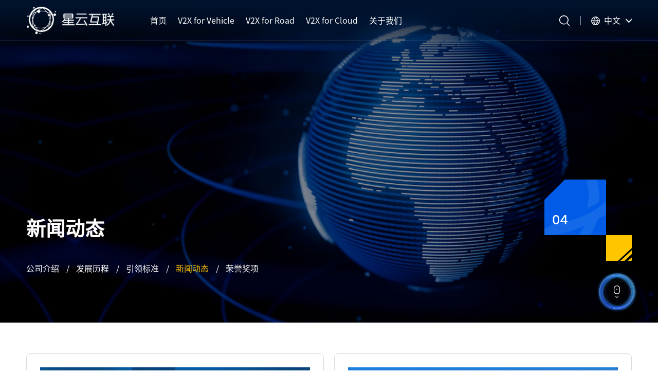

--- FILE ---
content_type: text/html; charset=utf-8
request_url: https://nebula-link.com/News/index/cid/9/p/1
body_size: 7872
content:
<!doctype html>
<html class="fsvs demo" lang="zh">
	<head>
		<meta charset="UTF-8">
		<title>新闻动态-星云互联</title>
		<meta name="keywords" content="C-V2X|车路协同|智能网联|智慧交通|车路云一体化|智慧高速|前装量产" />
		<meta name="description" content="星云互联深耕智能网联，是全球领先的车路协同全栈技术和运营服务提供商，国家级专精特新&ldquo;小巨人&rdquo;企业。公司首创&ldquo;车路协同&rdquo;概念，提出智慧交通发展最优路径。公司是车路协同应用层标准第一执笔单位，主导 40 余项行业标准制定，攻克关键技术，突破专业测试工具链瓶颈，解决&ldquo;卡脖子&rdquo;问题，V2X 协议栈累计授权 500 万+套，市占率第一，布局车路云全栈产品体系和全场景解决方案，产业贡献突出，奠定先发优势。 " />
		<meta name="toTop" content="true">
		<meta name="google" value="notranslate">
		<meta http-equiv="Cache-Control" content="no-siteapp" />
		<meta name="renderer" content="webkit" />
		<meta http-equiv="X-UA-Compatible" content="IE=edge,chrome=1" />
		<meta content="width=device-width, initial-scale=1.0, minimum-scale=1.0, maximum-scale=1.0, user-scalable=no"
			name="viewport">
		<meta name="wap-font-scale" content="no">
		<meta name="apple-mobile-web-app-capable" content="yes">
		<meta name="format-detection" content="email=no">
		<meta name="format-detection" content="telephone=no">
		<meta name="screen-orientation" content="portrait">
		<meta name="x5-orientation" content="portrait">
		<meta name="full-screen" content="yes">
		<meta name="x5-fullscreen" content="true">
		<meta name="browsermode" content="application">
		<meta name="x5-page-mode" content="app">
		<link rel="stylesheet" href="/static/home/dist/aos.css">
		<link rel="stylesheet" href="/static/home/swiper/animate.min.css" />
		<link rel="stylesheet" href="/static/home/swiper/swiper-bundle.min.css" />
		<link rel="stylesheet" href="/static/home/css/normalize.css?v=1" />
		<link rel="stylesheet" href="/static/home/css/style.css?v=1">
		<link rel="stylesheet" href="/static/home/css/response-type.css?v=1">
		<script type="text/javascript" src="/static/home/js/jquery-3.5.1.js"></script>
		<script type="text/javascript" src="/static/home/js/jsgd.js"></script>
		<script type="text/javascript" src="/static/home/js/main_nav.js"></script>
		<script type="text/javascript" src="/static/home/js/rem.js"></script>
	</head>
	<body>
		<div id="right-panel" class="panel">
	<div id="close-panel-bt"></div>
	<div class="panel2">
		<ul class="navd-list">
			<li>
				<a href="/"><img src="/static/home/images/logo2.png" class="navd-logo"></a>
			</li>
			<li>
				<a href="/">首页</a>
			</li>
			<li>
				<a href="/car/index.html">V2X for Vehicle</a>
				<b class="nav-xj"></b>
				<div class="nav-erj">
										<a href="/car/terminal.html">车载终端</a>
										<a href="/car/cdas.html"> CDAS协作式辅助驾驶系统</a>
										<a href="/car/agreement.html">星钥V2X协议栈</a>
										<a href="/car/vlab.html">V-Lab仿真测试工具链</a>
									</div>
				<!-- <b class="nav-xj"></b>
				<div class="nav-erj">
					hgfd
				</div> -->
			</li>
			<li>
				<a href="/road/index.html">V2X for Road</a>
				<b class="nav-xj"></b>
				<div class="nav-erj">
										<a href="/road/terminal.html">智能路侧终端</a>
										<a href="/road/algorithm.html">路侧感知系统</a>
										<a href="/road/v2x.html">观星V2X消息分析仪</a>
										<a href="/road/index.html#app">应用道路</a>
									</div>
			</li>
			<li>
				<a href="/cloud/index.html">V2X for Cloud</a>
				<b class="nav-xj"></b>
				<div class="nav-erj">
										<a href="/cloud/basics.html">云控基础平台</a>
										<a href="/cloud/vehicle.html">云控应用平台</a>
									</div>
			</li>
			<li>
				<a href="/about/index.html">关于我们</a>
				<b class="nav-xj"></b>
				<div class="nav-erj">
										<a href="/about/index.html">公司介绍</a>
										<a href="/about/index.html#fzlc">发展历程</a>
										<a href="/about/index.html#ylbz">引领标准</a>
										<a href="/news/index.html">新闻动态</a>
										<a href="/about/index.html#ryjx">荣誉奖项</a>
									</div>
			</li>
			<li>
				<div class="sj-hyak">
					<a href="/en.php">
						<img src="/static/home/images/ren-sj3.png">
						<span>English</span>
					</a>
				</div>
				<style>
					.sj-hyak {
					    display: block;
					    overflow: hidden;
					}
					.sj-hyak a {
					    display: block;
					    padding: 0.1rem 0 0.1rem 0;
					    line-height: 0.4rem;
					    /* font-size: 0.17rem; */
					    color: #272727;
					}
					.sj-hyak a img{
					    display: block;
					    float: left;
					    width: 0.2rem;
					    margin-top: 0.1rem;
					}
					.sj-hyak a span{
					    display: block;
					    margin-left: 0.25rem;
					    padding-left: 0.06rem;
					}
				</style>
			</li>
		</ul>
	</div>
</div>
		
		<!--  -->
		<div class="top-headk " id="header">
			<div class="top-headbg"></div>
			<div class="top-headxk">
				<div class="container">

					<a href="/" class="fl logo logoh block-pc block-ipad" data-aos="fade-right"
						data-aos-delay="0" data-aos-anchor-placement="top-bottom">
						<img src="/static/home/images/logok.png" class="in-protuk">
					</a>
					<div class="fr top-tt block-pc block-ipad">
						<div class="top-ttx">
							<div class="top-telk">
								<div class="top-tel2 fl" data-aos="fade-left" data-aos-delay="300"
									data-aos-anchor-placement="top-bottom">
									<img src="/static/home/images/top-fdjk.png" class="top-search">
									<div class="top-searchdk">
										<div class="ovfh">
											<form method="get" action="/news/index.html">
											<input type="text" id="" name="keyword" placeholder="请输入关键词" value="" class="navnsou-s" />
											<input type="submit" value="" class="navnsou-c" />
											</form>
										</div>
									</div>
								</div>
								<div class="fl head-yydd" data-aos="fade-left" data-aos-delay="450"
									data-aos-anchor-placement="top-bottom">
									<span class="top-telt"></span>
									<div class="head-yydk">
										<div class="head-yyxk">
											<span>中文</span>
										</div>
									</div>
									<div class="hh-yybg"></div>
									<div class="head-yynk">
										<div class="head-yynxk">
											<a href="/" class="on">中文</a>
											<a href="/en.php" target="_blank">English</a>
										</div>
									</div>
								</div>
							</div>
						</div>
					</div>
					<div class="navkd">
						<ul class="fl navk pcnav navi block-pc block-ipad">
							<li>
								<a href="/" data-aos="fade-left" data-aos-delay="0"
									data-aos-anchor-placement="top-bottom"><div class="nava"><span>首页</span></div></a>
							</li>
							<li >
								<a href="/car/index.html" data-aos="fade-left" data-aos-delay="50"
									data-aos-anchor-placement="top-bottom">
									<div class="nava"><span>V2X for Vehicle</span></div><i class="nav-xt"></i>
								</a>
								<div class="navi_content">
									<div class="container-ny">
										<!-- <div id="tab1" class="tab">
											<div class="nave-lnk">
												<div class="nave-tit">V2X for Vehicle</div>
												<div class="nave-text">
													<ul class="tab_menun tab_menu1">
																												<li class="selected1"><a href="/car/terminal.html">车载终端</a></li>
																												<li ><a href="/car/cdas.html"> CDAS协作式辅助驾驶系统</a></li>
																												<li ><a href="/car/agreement.html">星钥V2X协议栈</a></li>
																												<li ><a href="/car/vlab.html">V-Lab仿真测试工具链</a></li>
																												
													</ul>
												</div>
											</div>
											<div class="nave-rnk">
												<img src="/static/home/images/nav-nvtuk.png" class="in-protuk" />
												<div class="tab_box1">
																										<div class=" div1">
														<a href="/car/terminal.html"><img src="/uploads/images/2025/02/28/174072712667c1635613b4c.png" class="in-protu"></a>
													</div>
																										<div class="hiden hide1  div1">
														<a href="/car/cdas.html"><img src="/uploads/images/2025/01/23/17376312586792261a2aa76.jpg" class="in-protu"></a>
													</div>
																										<div class="hiden hide1  div1">
														<a href="/car/agreement.html"><img src="/uploads/images/2025/02/27/174065144867c03bb8caefc.png" class="in-protu"></a>
													</div>
																										<div class="hiden hide1  div1">
														<a href="/car/vlab.html"><img src="/uploads/images/2025/02/28/174072594467c15eb89e3ea.png" class="in-protu"></a>
													</div>
																										
												</div>
											</div>
										</div> -->
										<div class="nave-lnk2">
											<div class="nave-lnxk">
												<ul class="nave-lnnk">
																										<li>
														<a href="/car/terminal.html" class="nave-lnna">车载终端</a>
														<a href="/car/terminal.html" class="nave-lnntuk">
															<img src="/uploads/images/2025/02/28/174072712667c1635613b4c.png" class="in-protu">
															<img src="/static/home/images/nav-nvtuk.png" class="in-protuk">
														</a>
													</li>
																										<li>
														<a href="/car/cdas.html" class="nave-lnna"> CDAS协作式辅助驾驶系统</a>
														<a href="/car/cdas.html" class="nave-lnntuk">
															<img src="/uploads/images/2025/01/23/17376312586792261a2aa76.jpg" class="in-protu">
															<img src="/static/home/images/nav-nvtuk.png" class="in-protuk">
														</a>
													</li>
																										<li>
														<a href="/car/agreement.html" class="nave-lnna">星钥V2X协议栈</a>
														<a href="/car/agreement.html" class="nave-lnntuk">
															<img src="/uploads/images/2025/02/27/174065144867c03bb8caefc.png" class="in-protu">
															<img src="/static/home/images/nav-nvtuk.png" class="in-protuk">
														</a>
													</li>
																										<li>
														<a href="/car/vlab.html" class="nave-lnna">V-Lab仿真测试工具链</a>
														<a href="/car/vlab.html" class="nave-lnntuk">
															<img src="/uploads/images/2025/02/28/174072594467c15eb89e3ea.png" class="in-protu">
															<img src="/static/home/images/nav-nvtuk.png" class="in-protuk">
														</a>
													</li>
																									</ul>
											</div>
										</div>
									</div>
								</div>
							</li>
							<li >
								<a href="/road/index.html" data-aos="fade-left" data-aos-delay="100"
									data-aos-anchor-placement="top-bottom">
									<div class="nava"><span>V2X for Road</span></div><i class="nav-xt"></i>
								</a>
								<div class="navi_content">
									<div class="container-ny">
										<!-- <div id="tab2" class="tab">
											<div class="nave-lnk">
												<div class="nave-tit">V2X for Road</div>
												<div class="nave-text">
													<ul class="tab_menun tab_menu2">	
																												<li class="selected2"><a href="/road/terminal.html">智能路侧终端</a></li>
																												<li ><a href="/road/algorithm.html">路侧感知系统</a></li>
																												<li ><a href="/road/v2x.html">观星V2X消息分析仪</a></li>
																												<li ><a href="/road/index.html#app">应用道路</a></li>
																											</ul>
												</div>
											</div>
											<div class="nave-rnk">
												<img src="/static/home/images/nav-nvtuk.png" class="in-protuk" />
												<div class="tab_box2">
													
																										<div class=" div2">
														<a href="/road/terminal.html"><img src="/uploads/images/2025/01/23/173763133267922664897ff.jpg" class="in-protu"></a>
													</div>
																										<div class="hiden hide2  div2">
														<a href="/road/algorithm.html"><img src="/uploads/images/2025/02/27/174065073867c038f27c743.png" class="in-protu"></a>
													</div>
																										<div class="hiden hide2  div2">
														<a href="/road/v2x.html"><img src="/uploads/images/2025/03/07/174134324667caca0e1aec4.png" class="in-protu"></a>
													</div>
																										<div class="hiden hide2  div2">
														<a href="/road/index.html#app"><img src="/uploads/images/2025/02/27/174063978367c00e27c5354.png" class="in-protu"></a>
													</div>
																										
												</div>
											</div>
										</div> -->
										<div class="nave-lnk2">
											<div class="nave-lnxk">
												<ul class="nave-lnnk">
																										<li>
														<a href="/road/terminal.html" class="nave-lnna">智能路侧终端</a>
														<a href="/road/terminal.html" class="nave-lnntuk">
															<img src="/uploads/images/2025/01/23/173763133267922664897ff.jpg" class="in-protu">
															<img src="/static/home/images/nav-nvtuk.png" class="in-protuk">
														</a>
													</li>
																										<li>
														<a href="/road/algorithm.html" class="nave-lnna">路侧感知系统</a>
														<a href="/road/algorithm.html" class="nave-lnntuk">
															<img src="/uploads/images/2025/02/27/174065073867c038f27c743.png" class="in-protu">
															<img src="/static/home/images/nav-nvtuk.png" class="in-protuk">
														</a>
													</li>
																										<li>
														<a href="/road/v2x.html" class="nave-lnna">观星V2X消息分析仪</a>
														<a href="/road/v2x.html" class="nave-lnntuk">
															<img src="/uploads/images/2025/03/07/174134324667caca0e1aec4.png" class="in-protu">
															<img src="/static/home/images/nav-nvtuk.png" class="in-protuk">
														</a>
													</li>
																										<li>
														<a href="/road/index.html#app" class="nave-lnna">应用道路</a>
														<a href="/road/index.html#app" class="nave-lnntuk">
															<img src="/uploads/images/2025/02/27/174063978367c00e27c5354.png" class="in-protu">
															<img src="/static/home/images/nav-nvtuk.png" class="in-protuk">
														</a>
													</li>
																									</ul>
											</div>
										</div>
									</div>
								</div>
							</li>
							<li >
								<a href="/cloud/index.html" data-aos="fade-left" data-aos-delay="150"
									data-aos-anchor-placement="top-bottom">
									<div class="nava"><span>V2X for Cloud</span></div>
									<i class="nav-xt"></i>
								</a>
								<div class="navi_content">
									<div class="container-ny">
										<div class="nave-lnk2">
											<div class="nave-lnxk">
												<ul class="nave-lnnk">
																										<li>
														<a href="/cloud/basics.html" class="nave-lnna">云控基础平台</a>
														<a href="/cloud/basics.html" class="nave-lnntuk">
															<img src="/uploads/images/2025/03/07/174134300967cac92162686.png" class="in-protu">
															<img src="/static/home/images/nav-nvtuk.png" class="in-protuk">
														</a>
													</li>
																										<li>
														<a href="/cloud/vehicle.html" class="nave-lnna">云控应用平台</a>
														<a href="/cloud/vehicle.html" class="nave-lnntuk">
															<img src="/uploads/images/2025/02/27/174063780267c0066a9d5d6.png" class="in-protu">
															<img src="/static/home/images/nav-nvtuk.png" class="in-protuk">
														</a>
													</li>
																									</ul>
											</div>
										</div>
									</div>
								</div>
							</li>
							<li >
								<a href="/about/index.html" data-aos="fade-left" data-aos-delay="200"
									data-aos-anchor-placement="top-bottom">
									<div class="nava"><span>关于我们</span></div>
									<i class="nav-xt"></i>
								</a>
								<div class="navi_content">
									<div class="container-ny">
										<div class="nave-lnk2">
											<div class="nave-lnxk">
												<ul class="nave-lnnk">
																										<li>
														<a href="/about/index.html" class="nave-lnna">公司介绍</a>
														<a href="/about/index.html" class="nave-lnntuk">
															<img src="/uploads/images/2025/02/27/174065100967c03a016f50c.png" class="in-protu">
															<img src="/static/home/images/nav-nvtuk.png" class="in-protuk">
														</a>
													</li>
																										<li>
														<a href="/about/index.html#fzlc" class="nave-lnna">发展历程</a>
														<a href="/about/index.html#fzlc" class="nave-lnntuk">
															<img src="/uploads/images/2025/03/26/174297691567e3b793c65a1.jpg" class="in-protu">
															<img src="/static/home/images/nav-nvtuk.png" class="in-protuk">
														</a>
													</li>
																										<li>
														<a href="/about/index.html#ylbz" class="nave-lnna">引领标准</a>
														<a href="/about/index.html#ylbz" class="nave-lnntuk">
															<img src="/uploads/images/2025/03/07/174134368067cacbc035ac3.png" class="in-protu">
															<img src="/static/home/images/nav-nvtuk.png" class="in-protuk">
														</a>
													</li>
																										<li>
														<a href="/news/index.html" class="nave-lnna">新闻动态</a>
														<a href="/news/index.html" class="nave-lnntuk">
															<img src="/uploads/images/2025/01/23/173764455967925a0fec3b3.jpg" class="in-protu">
															<img src="/static/home/images/nav-nvtuk.png" class="in-protuk">
														</a>
													</li>
																										<li>
														<a href="/about/index.html#ryjx" class="nave-lnna">荣誉奖项</a>
														<a href="/about/index.html#ryjx" class="nave-lnntuk">
															<img src="/uploads/images/2025/02/27/174063821467c0080627fc7.png" class="in-protu">
															<img src="/static/home/images/nav-nvtuk.png" class="in-protuk">
														</a>
													</li>
																										
												</ul>
											</div>
										</div>

									</div>
								</div>
							</li>
						</ul>
					</div>
					<a href="/" class="fl logoh logo block-sj"><img src="/static/home/images/logok.png" class=""></a>
					<div class="fr nav-sjb block-sj">
						<a href="javascript:;" class="nav-fdj fl navsj"><img src="/static/home/images/nav-telk.png"></a>
						<a href="#right-panel" class="navsj navsjnav fl" id="right-panel-link"><img
								src="/static/home/images/nav-telk.png"></a>
					</div>
					<div class="top-searchdk-sj">
						<form method="get" action="/news/index.html">
							<div class="ovfh">
								<input type="text" id="" placeholder="" name="keyword" value="" class="navnsou-s">
								<input type="submit" value="" class="navnsou-c">
							</div>
						</form>
					</div>
					<div class="hbg"></div>
				</div>
			</div>
		</div>
		
		<div id="page" class="pagein">
			<section class="clear ab-news-bank">
				<div class="ab-news-banmdk">
					<div class="ab-news-banmxk">
						<div class="container-ny">
							<div class="ab-ne-ban-titk">
								<div class="ab-ne-ban-titen" data-aos="fade-up" data-aos-delay="0"
										data-aos-anchor-placement="top-bottom"></div>
								<div class="ab-ne-ban-titcn" data-aos="fade-up" data-aos-delay="100"
										data-aos-anchor-placement="top-bottom">新闻动态</div>
							</div>
							<a name="xwbt" id="xwbt" class="maodian"></a>
							<div class="ab-ne-ban-navk" data-aos="fade-up" data-aos-delay="200"
										data-aos-anchor-placement="top-bottom">
																	<a href="/about/index.html" >公司介绍</a>
																	<span>/</span>
																		<a href="/about/index.html#fzlc" >发展历程</a>
																	<span>/</span>
																		<a href="/about/index.html#ylbz" >引领标准</a>
																	<span>/</span>
																		<a href="/news/index.html" class="on">新闻动态</a>
																	<span>/</span>
																		<a href="/about/index.html#ryjx" >荣誉奖项</a>
															</div>
							<div class="ab-xwnbgdk">
								<div class="ab-xwnbgk" data-aos="fade-left" data-aos-delay="200"
										data-aos-anchor-placement="top-bottom">
									<div class="ab-xwnbgmk">
										<div class="ab-xwnbgm1">06</div>
										<div class="ab-xwnbgm2">04</div>
									</div>
									<img src="/static/home/images/ab-xwnbg1.png" class="ab-xwnbg1" />
								</div>
								<img src="/static/home/images/ab-xwnbg2.png" class="ab-xwnbg2"  data-aos="fade-left" data-aos-delay="300"
										data-aos-anchor-placement="top-bottom"/>
							</div>
						</div>
					</div>
				</div>
				<div class="in-psbgk">
					<img src="/static/home/images/in-psbg1.png" class="in-psbg1">
					<img src="/static/home/images/in-psbg2.png" class="in-protuk">
				</div>
				<!-- <div class="ny-banbg"></div> -->
				<img src="/static/home/images/ab-news-ban.jpg" class="in-protu" />
				<img src="/static/home/images/ab-news-bank.png" class="in-protuk" />
			</section>
			<a name="xwtext" id="xwtext" class="maodian"></a>
			<div class="hbg2"></div>
			<div class="dleisjdk2 block-sj" data-aos="zoom-in" data-aos-delay="0"
									data-aos-anchor-placement="top-bottom">
				<div class="clear leisjdk2">
					<div class="leisjk2">
						<p>新闻动态</p>
					</div>
					<div class="leisjj2"></div>
					<div class="leisjerk2" style="display: none;">
						<div class="leisjerxk2">
															<a href="/about/index.html" >公司介绍</a>
															<a href="/about/index.html#fzlc" >发展历程</a>
															<a href="/about/index.html#ylbz" >引领标准</a>
															<a href="/news/index.html" class="on">新闻动态</a>
															<a href="/about/index.html#ryjx" >荣誉奖项</a>
													</div>
					</div>
					<script>
						$(document).ready(function() {
							$(".leisjj2").click(function() {
								$(".leisjerk2").fadeToggle(200);
								$(".leisjck2").fadeToggle(200);
								$(".hbg2").fadeToggle(200);
							});
							$(".leisjck2, .hbg2, .leisjerxk2 a").click(function() {
								$(".leisjerk2,.leisjck2").fadeOut(200);
								$(".hbg2").fadeOut("slow");
							});
						});
					</script>
				</div>
			</div>
			<section class="clear ab-xwddk">
				<div class="container-ny">
					<ul class="clear ab-xwlist" id="content">
						<!-- 循环开始 -->
												<li  data-aos="zoom-in" data-aos-delay="50" data-aos-anchor-placement="top-bottom">
							<div class="ab-xwlink">
								<a href="/news/view/id/235.html#xwtext" class="ab-xwltuk">
									<img src="/uploads/images/2025/03/12/174177564167d1631936ccc.png" class="in-protu"/>
									<img src="/static/home/images/ab-xwltuk.png" class="in-protuk"/>
								</a>
								<div class="ab-xwlmk">
									<div class="in-xwlda">
										2023-12-06									</div>
									<div class="ab-xwlm-titk">
										<a href="/news/view/id/235.html#xwtext" class="ab-xwlm-tit">
											星云互联亮相央视《对话》										</a>
									</div>
									<div class="ab-xwlm-textk">
										<a href="/news/view/id/235.html#xwtext" class="ab-xwlm-text" >车路协同支撑汽车新浪潮
中国方案引领全球战略</a>
									</div>
								</div>
							</div>
						</li>
												<li  data-aos="zoom-in" data-aos-delay="50" data-aos-anchor-placement="top-bottom">
							<div class="ab-xwlink">
								<a href="/news/view/id/513.html#xwtext" class="ab-xwltuk">
									<img src="/uploads/images/2025/06/12/1749721415684aa14795aa4.jpg" class="in-protu"/>
									<img src="/static/home/images/ab-xwltuk.png" class="in-protuk"/>
								</a>
								<div class="ab-xwlmk">
									<div class="in-xwlda">
										2025-06-12									</div>
									<div class="ab-xwlm-titk">
										<a href="/news/view/id/513.html#xwtext" class="ab-xwlm-tit">
											车路云一体化的长期主义与规模化实战										</a>
									</div>
									<div class="ab-xwlm-textk">
										<a href="/news/view/id/513.html#xwtext" class="ab-xwlm-text" >在对的赛道把事情做对</a>
									</div>
								</div>
							</div>
						</li>
												<li  data-aos="zoom-in" data-aos-delay="50" data-aos-anchor-placement="top-bottom">
							<div class="ab-xwlink">
								<a href="/news/view/id/512.html#xwtext" class="ab-xwltuk">
									<img src="/uploads/images/2025/05/06/17465181516819c087921f6.jpg" class="in-protu"/>
									<img src="/static/home/images/ab-xwltuk.png" class="in-protuk"/>
								</a>
								<div class="ab-xwlmk">
									<div class="in-xwlda">
										2025-05-06									</div>
									<div class="ab-xwlm-titk">
										<a href="/news/view/id/512.html#xwtext" class="ab-xwlm-tit">
											高通技术公司与星云互联达成合作协议，加速C-V2X技术普及										</a>
									</div>
									<div class="ab-xwlm-textk">
										<a href="/news/view/id/512.html#xwtext" class="ab-xwlm-text" >强劲助力规模化，携手打造更智能、更安全的交通生态系统</a>
									</div>
								</div>
							</div>
						</li>
												<li  data-aos="zoom-in" data-aos-delay="50" data-aos-anchor-placement="top-bottom">
							<div class="ab-xwlink">
								<a href="/news/view/id/511.html#xwtext" class="ab-xwltuk">
									<img src="/uploads/images/2025/04/17/17448768396800b527c475c.png" class="in-protu"/>
									<img src="/static/home/images/ab-xwltuk.png" class="in-protuk"/>
								</a>
								<div class="ab-xwlmk">
									<div class="in-xwlda">
										2025-04-17									</div>
									<div class="ab-xwlm-titk">
										<a href="/news/view/id/511.html#xwtext" class="ab-xwlm-tit">
											星云领航 | V2X技术白皮书三连发 量产提速										</a>
									</div>
									<div class="ab-xwlm-textk">
										<a href="/news/view/id/511.html#xwtext" class="ab-xwlm-text" >立足前沿 深度求索 持续引领</a>
									</div>
								</div>
							</div>
						</li>
												<li  data-aos="zoom-in" data-aos-delay="50" data-aos-anchor-placement="top-bottom">
							<div class="ab-xwlink">
								<a href="/news/view/id/427.html#xwtext" class="ab-xwltuk">
									<img src="/uploads/attached/202502/1739849909.png" class="in-protu"/>
									<img src="/static/home/images/ab-xwltuk.png" class="in-protuk"/>
								</a>
								<div class="ab-xwlmk">
									<div class="in-xwlda">
										2025-02-18									</div>
									<div class="ab-xwlm-titk">
										<a href="/news/view/id/427.html#xwtext" class="ab-xwlm-tit">
											星云互联云控基础平台接入DeepSeek 全局协同能力进化										</a>
									</div>
									<div class="ab-xwlm-textk">
										<a href="/news/view/id/427.html#xwtext" class="ab-xwlm-text" >DeepSeek，车路云一体化规模化加速器</a>
									</div>
								</div>
							</div>
						</li>
												<li  data-aos="zoom-in" data-aos-delay="50" data-aos-anchor-placement="top-bottom">
							<div class="ab-xwlink">
								<a href="/news/view/id/514.html#xwtext" class="ab-xwltuk">
									<img src="/uploads/images/2025/06/23/17506689396859168be5bbf.png" class="in-protu"/>
									<img src="/static/home/images/ab-xwltuk.png" class="in-protuk"/>
								</a>
								<div class="ab-xwlmk">
									<div class="in-xwlda">
										2025-06-23									</div>
									<div class="ab-xwlm-titk">
										<a href="/news/view/id/514.html#xwtext" class="ab-xwlm-tit">
											星云互联官网升级：焕然一新 向未来										</a>
									</div>
									<div class="ab-xwlm-textk">
										<a href="/news/view/id/514.html#xwtext" class="ab-xwlm-text" >在这里，Vehicle to everything</a>
									</div>
								</div>
							</div>
						</li>
												<li  data-aos="zoom-in" data-aos-delay="50" data-aos-anchor-placement="top-bottom">
							<div class="ab-xwlink">
								<a href="/news/view/id/510.html#xwtext" class="ab-xwltuk">
									<img src="/uploads/images/2025/03/25/174287190667e21d624224a.png" class="in-protu"/>
									<img src="/static/home/images/ab-xwltuk.png" class="in-protuk"/>
								</a>
								<div class="ab-xwlmk">
									<div class="in-xwlda">
										2025-03-25									</div>
									<div class="ab-xwlm-titk">
										<a href="/news/view/id/510.html#xwtext" class="ab-xwlm-tit">
											中国新闻网｜&ldquo;车路云一体化&rdquo;落地沈阳 筑东北智能网联新未来										</a>
									</div>
									<div class="ab-xwlm-textk">
										<a href="/news/view/id/510.html#xwtext" class="ab-xwlm-text" >&quot;文旅+智能网联&quot;的新结合</a>
									</div>
								</div>
							</div>
						</li>
												<li  data-aos="zoom-in" data-aos-delay="50" data-aos-anchor-placement="top-bottom">
							<div class="ab-xwlink">
								<a href="/news/view/id/509.html#xwtext" class="ab-xwltuk">
									<img src="/uploads/images/2025/03/25/174287154067e21bf4e4afa.png" class="in-protu"/>
									<img src="/static/home/images/ab-xwltuk.png" class="in-protuk"/>
								</a>
								<div class="ab-xwlmk">
									<div class="in-xwlda">
										2025-03-25									</div>
									<div class="ab-xwlm-titk">
										<a href="/news/view/id/509.html#xwtext" class="ab-xwlm-tit">
											再下两城！订单总额过亿，星云互联连续中标车路云一体化项目										</a>
									</div>
									<div class="ab-xwlm-textk">
										<a href="/news/view/id/509.html#xwtext" class="ab-xwlm-text" >赛道龙头 乘势追击</a>
									</div>
								</div>
							</div>
						</li>
												<li  data-aos="zoom-in" data-aos-delay="50" data-aos-anchor-placement="top-bottom">
							<div class="ab-xwlink">
								<a href="/news/view/id/508.html#xwtext" class="ab-xwltuk">
									<img src="/uploads/images/2025/03/25/174287068267e2189a16e19.png" class="in-protu"/>
									<img src="/static/home/images/ab-xwltuk.png" class="in-protuk"/>
								</a>
								<div class="ab-xwlmk">
									<div class="in-xwlda">
										2025-03-25									</div>
									<div class="ab-xwlm-titk">
										<a href="/news/view/id/508.html#xwtext" class="ab-xwlm-tit">
											星云互联参与起草首个直连通信国标 赋能V2X前装量产										</a>
									</div>
									<div class="ab-xwlm-textk">
										<a href="/news/view/id/508.html#xwtext" class="ab-xwlm-text" >V2X上车里程碑</a>
									</div>
								</div>
							</div>
						</li>
												<li  data-aos="zoom-in" data-aos-delay="50" data-aos-anchor-placement="top-bottom">
							<div class="ab-xwlink">
								<a href="/news/view/id/426.html#xwtext" class="ab-xwltuk">
									<img src="/uploads/attached/202501/1737602834.png" class="in-protu"/>
									<img src="/static/home/images/ab-xwltuk.png" class="in-protuk"/>
								</a>
								<div class="ab-xwlmk">
									<div class="in-xwlda">
										2025-01-23									</div>
									<div class="ab-xwlm-titk">
										<a href="/news/view/id/426.html#xwtext" class="ab-xwlm-tit">
											标准之路 向高而行 向深而为										</a>
									</div>
									<div class="ab-xwlm-textk">
										<a href="/news/view/id/426.html#xwtext" class="ab-xwlm-text" >规模化落地 标准引领是护城河</a>
									</div>
								</div>
							</div>
						</li>
												<li  data-aos="zoom-in" data-aos-delay="50" data-aos-anchor-placement="top-bottom">
							<div class="ab-xwlink">
								<a href="/news/view/id/425.html#xwtext" class="ab-xwltuk">
									<img src="/uploads/attached/202501/1737602182.png" class="in-protu"/>
									<img src="/static/home/images/ab-xwltuk.png" class="in-protuk"/>
								</a>
								<div class="ab-xwlmk">
									<div class="in-xwlda">
										2025-01-23									</div>
									<div class="ab-xwlm-titk">
										<a href="/news/view/id/425.html#xwtext" class="ab-xwlm-tit">
											荣誉快报｜星云互联上榜2024&ldquo;德勤中国明日之星&rdquo;										</a>
									</div>
									<div class="ab-xwlm-textk">
										<a href="/news/view/id/425.html#xwtext" class="ab-xwlm-text" >全球高成长企业的标杆</a>
									</div>
								</div>
							</div>
						</li>
												<li  data-aos="zoom-in" data-aos-delay="50" data-aos-anchor-placement="top-bottom">
							<div class="ab-xwlink">
								<a href="/news/view/id/424.html#xwtext" class="ab-xwltuk">
									<img src="/uploads/attached/202501/1737438277.png" class="in-protu"/>
									<img src="/static/home/images/ab-xwltuk.png" class="in-protuk"/>
								</a>
								<div class="ab-xwlmk">
									<div class="in-xwlda">
										2025-01-21									</div>
									<div class="ab-xwlm-titk">
										<a href="/news/view/id/424.html#xwtext" class="ab-xwlm-tit">
											智能网联进军寒区 | 星云互联与黑河市达成全域战略合作										</a>
									</div>
									<div class="ab-xwlm-textk">
										<a href="/news/view/id/424.html#xwtext" class="ab-xwlm-text" >为冰天雪地点燃&ldquo;热&rdquo;引擎</a>
									</div>
								</div>
							</div>
						</li>
												<!-- 循环结束 -->
					</ul>
					<div class="clear" data-aos="zoom-in" data-aos-delay="50" data-aos-anchor-placement="top-bottom">
						<div class="clear block-pc block-ipad">
							<div class="yemak">
								<ul class="pagination"><li class="disabled"><span>&laquo;</span></li> <li class="active"><span>1</span></li><li><a href="/News/index/cid/9/p/1?cid=9&amp;p=1&amp;page=2">2</a></li><li><a href="/News/index/cid/9/p/1?cid=9&amp;p=1&amp;page=3">3</a></li><li><a href="/News/index/cid/9/p/1?cid=9&amp;p=1&amp;page=4">4</a></li><li><a href="/News/index/cid/9/p/1?cid=9&amp;p=1&amp;page=5">5</a></li><li><a href="/News/index/cid/9/p/1?cid=9&amp;p=1&amp;page=6">6</a></li><li><a href="/News/index/cid/9/p/1?cid=9&amp;p=1&amp;page=7">7</a></li><li><a href="/News/index/cid/9/p/1?cid=9&amp;p=1&amp;page=8">8</a></li><li class="disabled"><span>...</span></li><li><a href="/News/index/cid/9/p/1?cid=9&amp;p=1&amp;page=15">15</a></li><li><a href="/News/index/cid/9/p/1?cid=9&amp;p=1&amp;page=16">16</a></li> <li><a href="/News/index/cid/9/p/1?cid=9&amp;p=1&amp;page=2">&raquo;</a></li></ul>								
							</div>
						</div>
						<div class="clear block-sj">
														<a href="javascript:;" class="jiazai btn" id="tiptext">加载更多</a>
													</div>
					</div>
				</div>
			</section>
			<div class="block-pc block-ipad">
			<div class="swiper-slide  swiper-sliden" data-hash="slide7">
	<div class="fo-ndk">
		<div class="container">
			<div class="fo-nlodk clear">
				<div class="fo-flk fl ">
					<a href="/" class="fl fo-logo in-protudk">
						<img src="/static/home/images/fo-logo.png" class="in-protu" style="object-fit: contain;"/>
						<img src="/static/home/images/fo-logok.png" class="in-protuk" />
					</a>
				</div>
				<div class="fo-frk fr">
					<div class="">
						<img src="/static/home/images/fo-tel.png" class="fo-tel" />
						<div class="fo-telmk">
							<span class="fo-telm1">全国服务电话：</span>
							<b class="fo-telm2">010-82362687</b>
						</div>
					</div>
				</div>
			</div>
			<div class="clear fo-navdk">
				<div class="fl fo-flk ">
					<ul class="fo-flnav">
					<li>
						<a href="/" class="fo-na">首页</a>
					</li>
										<li>
						<a href="/car/index.html" class="fo-na">V2X for Vehicle</a>
						<div class="fo-naxk">
														<a href="/car/terminal.html">车载终端</a>
														<a href="/car/cdas.html"> CDAS协作式辅助驾驶系统</a>
														<a href="/car/agreement.html">星钥V2X协议栈</a>
														<a href="/car/vlab.html">V-Lab仿真测试工具链</a>
														
						</div>
					</li>
										<li>
						<a href="/road/index.html" class="fo-na">V2X for Road</a>
						<div class="fo-naxk">
														<a href="/road/terminal.html">智能路侧终端</a>
														<a href="/road/algorithm.html">路侧感知系统</a>
														<a href="/road/v2x.html">观星V2X消息分析仪</a>
														<a href="/road/index.html#app">应用道路</a>
														
						</div>
					</li>
										<li>
						<a href="/cloud/index.html" class="fo-na">V2X for Cloud</a>
						<div class="fo-naxk">
														<a href="/cloud/basics.html">云控基础平台</a>
														<a href="/cloud/vehicle.html">云控应用平台</a>
														
						</div>
					</li>
										<li>
						<a href="/about/index.html" class="fo-na">关于我们</a>
						<div class="fo-naxk">
														<a href="/about/index.html">公司介绍</a>
														<a href="/about/index.html#fzlc">发展历程</a>
														<a href="/about/index.html#ylbz">引领标准</a>
														<a href="/news/index.html">新闻动态</a>
														<a href="/about/index.html#ryjx">荣誉奖项</a>
														
						</div>
					</li>
										
				</ul>
				</div>
				<div class="fr fo-frk">
					<div class="">
						<div class="fo-addk">
							<img src="/static/home/images/fo-xb1.png" class="fo-xb" />
							<div class="fo-xbmk">
								<div class="fo-xbm1">
									总部地址：
								</div>
								<div class="fo-xbm2">
									北京市海淀区学清路8号科技财富中心A座9层								</div>
							</div>
						</div>
						<div class="fo-addk">
							<img src="/static/home/images/fo-xb2.png" class="fo-xb" />
							<div class="fo-xbmk">
								<div class="fo-xbm1">
									销售邮箱：
								</div>
								<div class="fo-xbm2">
									sales@nebula-link.com								</div>
							</div>
						</div>
					</div>
				</div>
			</div>
			<div class="clear fo-conydk">
				<div class="fl fo-flk">
					Copyright© NEBULA LINK　星云互联科技集团有限公司　<a href="https://beian.miit.gov.cn/"
						target="_blank">京ICP备16064419号-4</a>
				</div>
				<div class="fo-frk fr">
					<div class="">
						<div class="fl">
							<a href="/index/sitemap.html">网站地图</a><span class="folt">|</span><a href="/index/privacy.html">隐私条款</a><span
								class="folt">|</span><a href="/index/legal.html">免责声明</a>
						</div>
						<div class="fo-xxk">
							<a href="#" class="fo-xx"><img src="/static/home/images/fo-xx1.png" />
								<div class="fo-xxewm">
									<div class="fo-xxewmxk">
										<img src="/uploads/images/2025/03/12/174177378267d15bd6cdb8e.png" alt="" />
									</div>
								</div>
							</a>
							<a href="#" class="fo-xx"><img src="/static/home/images/fo-xx2.png" />
								<div class="fo-xxewm">
									<div class="fo-xxewmxk">
										<img src="/uploads/images/2025/03/12/174177366267d15b5e649c5.png" alt="" />
									</div>
								</div>
							</a>
							
						</div>
					</div>
				</div>
			</div>
		</div>
	</div>
	<img src="/static/home/images/fobg.jpg" class="fobg" />
</div>
			
			</div>
			<div class="block-sj">
				<div class="swiper-slide  swiper-sliden" data-hash="slide7">
	<div class="fo-ndk">
		<div class="container">
			<div class="fo-nlodk clear">
				<div class="fo-frk fr">
					<div class="">
						<img src="/static/home/images/fo-tel.png" class="fo-tel" />
						<div class="fo-telmk">
							<span class="fo-telm1">全国服务电话：</span>
							<b class="fo-telm2">010-82362687</b>
						</div>
					</div>
				</div>
			</div>
			<div class="clear fo-navdk">
				<div class="fr fo-frk">
					<div class="">
						<div class="fo-addk">
							<img src="/static/home/images/fo-xb1.png" class="fo-xb" />
							<div class="fo-xbmk">
								<div class="fo-xbm1">
									总部地址：
								</div>
								<div class="fo-xbm2">
									北京市海淀区学清路8号科技财富中心A座9层								</div>
							</div>
						</div>
						<div class="fo-addk">
							<img src="/static/home/images/fo-xb2.png" class="fo-xb" />
							<div class="fo-xbmk">
								<div class="fo-xbm1">
									销售邮箱：
								</div>
								<div class="fo-xbm2">
									sales@nebula-link.com								</div>
							</div>
						</div>
					</div>
				</div>
			</div>
			<div class="clear fo-conydk">
				<div class="ovfh">
					Copyright© NEBULA LINK　星云互联科技集团有限公司<br /><a href="https://beian.miit.gov.cn/"
						target="_blank">京ICP备16064419号-4</a>
				</div>
			</div>
		</div>
	</div>
	<img src="/static/home/images/fobg.jpg" class="fobg" />
</div>
				
			</div>
					
		</div>

		<script src="/static/home/js/jquery.panelslider.min.js"></script>
<script src="/static/home/swiper/swiper.animate1.0.3.min.js"></script>
<script src="/static/home/swiper/swiper-bundle.min.js"></script>
<script type="text/javascript" src="/static/home/dist/aos.js"></script>
<script>
	<!-- 手机导航 -->
	$('#right-panel-link, #right-panel-link2').panelslider({
		side: 'right',
		clickClose: false,
		duration: 200
	});

	$('#close-panel-bt, #close-panel-bt2, .navd-list a').click(function() {
		$.panelslider.close();
	});

	$(".navd-list li b").click(function() {
		$(this).next(".nav-erj").slideToggle().parent().siblings().children(".nav-erj").slideUp();
	});
	
	$(document).ready(function() {
		$(".top-search").click(function() {
			$(".hbg").fadeToggle("slow");
			$(".top-searchdk").fadeToggle("slow");
		});
		$(".hbg,.navnsou-c").click(function() {
			$(".top-searchdk, .hbg").fadeOut("slow");
		});
		$(".head-yydk, .head-yynk").click(function() {
			$(".head-yynk").slideDown("slow");
			$(".hbg").slideDown("slow");
		});
		$(".hbg, .head-yynxk a").click(function() {
			$(".head-yynk").slideUp("slow");
			$(".hbg").slideUp("slow");
		});
		$(".nav-fdj").click(function() {
			$(".hbg").fadeToggle("slow");
			$(".top-searchdk-sj").fadeToggle("slow");
		});
		$(".hbg,.navnsou-c").click(function() {
			$(".top-searchdk-sj, .hbg").fadeOut("slow");
		});
		$(".sp-close").click(function() {
			$(".in-spk").fadeOut("slow");
		});

	});
	
	
	<!-- 电脑导航选项卡 -->
	$(document).ready(function() {
		var $tab_li1 = $('#tab1 ul li');
		$tab_li1.hover(function() {
			$(this).addClass('selected1').siblings().removeClass('selected1');
			var index1 = $tab_li1.index(this);
			$('div.tab_box1 > .div1').eq(index1).fadeIn(100).siblings().fadeOut(100);
		});
	});

	$(document).ready(function() {
		var $tab_li2 = $('#tab2 ul li');
		$tab_li2.hover(function() {
			$(this).addClass('selected2').siblings().removeClass('selected2');
			var index2 = $tab_li2.index(this);
			$('div.tab_box2 > .div2').eq(index2).show().siblings().hide();
		});
	});

	$(document).ready(function() {
		var $tab_li3 = $('#tab3 ul li');
		$tab_li3.hover(function() {
			$(this).addClass('selected3').siblings().removeClass('selected3');
			var index3 = $tab_li3.index(this);
			$('div.tab_box3 > .div3').eq(index3).show().siblings().hide();
		});
	});

	$(document).ready(function() {
		var $tab_li4 = $('#tab4 ul li');
		$tab_li4.hover(function() {
			$(this).addClass('selected4').siblings().removeClass('selected4');
			var index4 = $tab_li4.index(this);
			$('div.tab_box4 > .div4').eq(index4).show().siblings().hide();
		});
	});
	
	<!-- 动态效果 -->
	AOS.init({
		easing: 'ease-out',
		duration: 800
	});
		
</script>
		<script>
			var p="1";
			var keyword="";
			var lastPage="16";
			$('.btn').click(function() {
				if(p<lastPage){
					++p;//当前要加载的页码
					//加载提示信息
					$.post('/news/ajaxpage.html',{'keyword':keyword,'p':p},function(data){
						$("#content").append(data);//把新的内容加载到内容的后面
					},"html")
					
				}else{
					$(this).hide();
				}
				
			});
		</script>
	</body>
</html>

--- FILE ---
content_type: text/css
request_url: https://nebula-link.com/static/home/dist/aos.css
body_size: 2333
content:
[data-aos][data-aos][data-aos-duration='50'],
body[data-aos-duration='50'] [data-aos] {
	transition-duration: 50ms
}

[data-aos][data-aos][data-aos-delay='50'],
body[data-aos-delay='50'] [data-aos] {
	transition-delay: 0
}

[data-aos][data-aos][data-aos-delay='50'].aos-animate,
body[data-aos-delay='50'] [data-aos].aos-animate {
	transition-delay: 50ms
}

[data-aos][data-aos][data-aos-duration='100'],
body[data-aos-duration='100'] [data-aos] {
	transition-duration: .1s
}

[data-aos][data-aos][data-aos-delay='100'],
body[data-aos-delay='100'] [data-aos] {
	transition-delay: 0
}

[data-aos][data-aos][data-aos-delay='100'].aos-animate,
body[data-aos-delay='100'] [data-aos].aos-animate {
	transition-delay: .1s
}

[data-aos][data-aos][data-aos-duration='150'],
body[data-aos-duration='150'] [data-aos] {
	transition-duration: .15s
}

[data-aos][data-aos][data-aos-delay='150'],
body[data-aos-delay='150'] [data-aos] {
	transition-delay: 0
}

[data-aos][data-aos][data-aos-delay='150'].aos-animate,
body[data-aos-delay='150'] [data-aos].aos-animate {
	transition-delay: .15s
}

[data-aos][data-aos][data-aos-duration='200'],
body[data-aos-duration='200'] [data-aos] {
	transition-duration: .2s
}

[data-aos][data-aos][data-aos-delay='200'],
body[data-aos-delay='200'] [data-aos] {
	transition-delay: 0
}

[data-aos][data-aos][data-aos-delay='200'].aos-animate,
body[data-aos-delay='200'] [data-aos].aos-animate {
	transition-delay: .2s
}

[data-aos][data-aos][data-aos-duration='250'],
body[data-aos-duration='250'] [data-aos] {
	transition-duration: .25s
}

[data-aos][data-aos][data-aos-delay='250'],
body[data-aos-delay='250'] [data-aos] {
	transition-delay: 0
}

[data-aos][data-aos][data-aos-delay='250'].aos-animate,
body[data-aos-delay='250'] [data-aos].aos-animate {
	transition-delay: .25s
}

[data-aos][data-aos][data-aos-duration='300'],
body[data-aos-duration='300'] [data-aos] {
	transition-duration: .3s
}

[data-aos][data-aos][data-aos-delay='300'],
body[data-aos-delay='300'] [data-aos] {
	transition-delay: 0
}

[data-aos][data-aos][data-aos-delay='300'].aos-animate,
body[data-aos-delay='300'] [data-aos].aos-animate {
	transition-delay: .3s
}

[data-aos][data-aos][data-aos-duration='350'],
body[data-aos-duration='350'] [data-aos] {
	transition-duration: .35s
}

[data-aos][data-aos][data-aos-delay='350'],
body[data-aos-delay='350'] [data-aos] {
	transition-delay: 0
}

[data-aos][data-aos][data-aos-delay='350'].aos-animate,
body[data-aos-delay='350'] [data-aos].aos-animate {
	transition-delay: .35s
}

[data-aos][data-aos][data-aos-duration='400'],
body[data-aos-duration='400'] [data-aos] {
	transition-duration: .4s
}

[data-aos][data-aos][data-aos-delay='400'],
body[data-aos-delay='400'] [data-aos] {
	transition-delay: 0
}

[data-aos][data-aos][data-aos-delay='400'].aos-animate,
body[data-aos-delay='400'] [data-aos].aos-animate {
	transition-delay: .4s
}

[data-aos][data-aos][data-aos-duration='450'],
body[data-aos-duration='450'] [data-aos] {
	transition-duration: .45s
}

[data-aos][data-aos][data-aos-delay='450'],
body[data-aos-delay='450'] [data-aos] {
	transition-delay: 0
}

[data-aos][data-aos][data-aos-delay='450'].aos-animate,
body[data-aos-delay='450'] [data-aos].aos-animate {
	transition-delay: .45s
}

[data-aos][data-aos][data-aos-duration='500'],
body[data-aos-duration='500'] [data-aos] {
	transition-duration: .5s
}

[data-aos][data-aos][data-aos-delay='500'],
body[data-aos-delay='500'] [data-aos] {
	transition-delay: 0
}

[data-aos][data-aos][data-aos-delay='500'].aos-animate,
body[data-aos-delay='500'] [data-aos].aos-animate {
	transition-delay: .5s
}

[data-aos][data-aos][data-aos-duration='550'],
body[data-aos-duration='550'] [data-aos] {
	transition-duration: .55s
}

[data-aos][data-aos][data-aos-delay='550'],
body[data-aos-delay='550'] [data-aos] {
	transition-delay: 0
}

[data-aos][data-aos][data-aos-delay='550'].aos-animate,
body[data-aos-delay='550'] [data-aos].aos-animate {
	transition-delay: .55s
}

[data-aos][data-aos][data-aos-duration='600'],
body[data-aos-duration='600'] [data-aos] {
	transition-duration: .6s
}

[data-aos][data-aos][data-aos-delay='600'],
body[data-aos-delay='600'] [data-aos] {
	transition-delay: 0
}

[data-aos][data-aos][data-aos-delay='600'].aos-animate,
body[data-aos-delay='600'] [data-aos].aos-animate {
	transition-delay: .6s
}

[data-aos][data-aos][data-aos-duration='650'],
body[data-aos-duration='650'] [data-aos] {
	transition-duration: .65s
}

[data-aos][data-aos][data-aos-delay='650'],
body[data-aos-delay='650'] [data-aos] {
	transition-delay: 0
}

[data-aos][data-aos][data-aos-delay='650'].aos-animate,
body[data-aos-delay='650'] [data-aos].aos-animate {
	transition-delay: .65s
}

[data-aos][data-aos][data-aos-duration='700'],
body[data-aos-duration='700'] [data-aos] {
	transition-duration: .7s
}

[data-aos][data-aos][data-aos-delay='700'],
body[data-aos-delay='700'] [data-aos] {
	transition-delay: 0
}

[data-aos][data-aos][data-aos-delay='700'].aos-animate,
body[data-aos-delay='700'] [data-aos].aos-animate {
	transition-delay: .7s
}

[data-aos][data-aos][data-aos-duration='750'],
body[data-aos-duration='750'] [data-aos] {
	transition-duration: .75s
}

[data-aos][data-aos][data-aos-delay='750'],
body[data-aos-delay='750'] [data-aos] {
	transition-delay: 0
}

[data-aos][data-aos][data-aos-delay='750'].aos-animate,
body[data-aos-delay='750'] [data-aos].aos-animate {
	transition-delay: .75s
}

[data-aos][data-aos][data-aos-duration='800'],
body[data-aos-duration='800'] [data-aos] {
	transition-duration: .8s
}

[data-aos][data-aos][data-aos-delay='800'],
body[data-aos-delay='800'] [data-aos] {
	transition-delay: 0
}

[data-aos][data-aos][data-aos-delay='800'].aos-animate,
body[data-aos-delay='800'] [data-aos].aos-animate {
	transition-delay: .8s
}

[data-aos][data-aos][data-aos-duration='850'],
body[data-aos-duration='850'] [data-aos] {
	transition-duration: .85s
}

[data-aos][data-aos][data-aos-delay='850'],
body[data-aos-delay='850'] [data-aos] {
	transition-delay: 0
}

[data-aos][data-aos][data-aos-delay='850'].aos-animate,
body[data-aos-delay='850'] [data-aos].aos-animate {
	transition-delay: .85s
}

[data-aos][data-aos][data-aos-duration='900'],
body[data-aos-duration='900'] [data-aos] {
	transition-duration: .9s
}

[data-aos][data-aos][data-aos-delay='900'],
body[data-aos-delay='900'] [data-aos] {
	transition-delay: 0
}

[data-aos][data-aos][data-aos-delay='900'].aos-animate,
body[data-aos-delay='900'] [data-aos].aos-animate {
	transition-delay: .9s
}

[data-aos][data-aos][data-aos-duration='950'],
body[data-aos-duration='950'] [data-aos] {
	transition-duration: .95s
}

[data-aos][data-aos][data-aos-delay='950'],
body[data-aos-delay='950'] [data-aos] {
	transition-delay: 0
}

[data-aos][data-aos][data-aos-delay='950'].aos-animate,
body[data-aos-delay='950'] [data-aos].aos-animate {
	transition-delay: .95s
}

[data-aos][data-aos][data-aos-duration='1000'],
body[data-aos-duration='1000'] [data-aos] {
	transition-duration: 1s
}

[data-aos][data-aos][data-aos-delay='1000'],
body[data-aos-delay='1000'] [data-aos] {
	transition-delay: 0
}

[data-aos][data-aos][data-aos-delay='1000'].aos-animate,
body[data-aos-delay='1000'] [data-aos].aos-animate {
	transition-delay: 1s
}

[data-aos][data-aos][data-aos-duration='1050'],
body[data-aos-duration='1050'] [data-aos] {
	transition-duration: 1.05s
}

[data-aos][data-aos][data-aos-delay='1050'],
body[data-aos-delay='1050'] [data-aos] {
	transition-delay: 0
}

[data-aos][data-aos][data-aos-delay='1050'].aos-animate,
body[data-aos-delay='1050'] [data-aos].aos-animate {
	transition-delay: 1.05s
}

[data-aos][data-aos][data-aos-duration='1100'],
body[data-aos-duration='1100'] [data-aos] {
	transition-duration: 1.1s
}

[data-aos][data-aos][data-aos-delay='1100'],
body[data-aos-delay='1100'] [data-aos] {
	transition-delay: 0
}

[data-aos][data-aos][data-aos-delay='1100'].aos-animate,
body[data-aos-delay='1100'] [data-aos].aos-animate {
	transition-delay: 1.1s
}

[data-aos][data-aos][data-aos-duration='1150'],
body[data-aos-duration='1150'] [data-aos] {
	transition-duration: 1.15s
}

[data-aos][data-aos][data-aos-delay='1150'],
body[data-aos-delay='1150'] [data-aos] {
	transition-delay: 0
}

[data-aos][data-aos][data-aos-delay='1150'].aos-animate,
body[data-aos-delay='1150'] [data-aos].aos-animate {
	transition-delay: 1.15s
}

[data-aos][data-aos][data-aos-duration='1200'],
body[data-aos-duration='1200'] [data-aos] {
	transition-duration: 1.2s
}

[data-aos][data-aos][data-aos-delay='1200'],
body[data-aos-delay='1200'] [data-aos] {
	transition-delay: 0
}

[data-aos][data-aos][data-aos-delay='1200'].aos-animate,
body[data-aos-delay='1200'] [data-aos].aos-animate {
	transition-delay: 1.2s
}

[data-aos][data-aos][data-aos-duration='1250'],
body[data-aos-duration='1250'] [data-aos] {
	transition-duration: 1.25s
}

[data-aos][data-aos][data-aos-delay='1250'],
body[data-aos-delay='1250'] [data-aos] {
	transition-delay: 0
}

[data-aos][data-aos][data-aos-delay='1250'].aos-animate,
body[data-aos-delay='1250'] [data-aos].aos-animate {
	transition-delay: 1.25s
}

[data-aos][data-aos][data-aos-duration='1300'],
body[data-aos-duration='1300'] [data-aos] {
	transition-duration: 1.3s
}

[data-aos][data-aos][data-aos-delay='1300'],
body[data-aos-delay='1300'] [data-aos] {
	transition-delay: 0
}

[data-aos][data-aos][data-aos-delay='1300'].aos-animate,
body[data-aos-delay='1300'] [data-aos].aos-animate {
	transition-delay: 1.3s
}

[data-aos][data-aos][data-aos-duration='1350'],
body[data-aos-duration='1350'] [data-aos] {
	transition-duration: 1.35s
}

[data-aos][data-aos][data-aos-delay='1350'],
body[data-aos-delay='1350'] [data-aos] {
	transition-delay: 0
}

[data-aos][data-aos][data-aos-delay='1350'].aos-animate,
body[data-aos-delay='1350'] [data-aos].aos-animate {
	transition-delay: 1.35s
}

[data-aos][data-aos][data-aos-duration='1400'],
body[data-aos-duration='1400'] [data-aos] {
	transition-duration: 1.4s
}

[data-aos][data-aos][data-aos-delay='1400'],
body[data-aos-delay='1400'] [data-aos] {
	transition-delay: 0
}

[data-aos][data-aos][data-aos-delay='1400'].aos-animate,
body[data-aos-delay='1400'] [data-aos].aos-animate {
	transition-delay: 1.4s
}

[data-aos][data-aos][data-aos-duration='1450'],
body[data-aos-duration='1450'] [data-aos] {
	transition-duration: 1.45s
}

[data-aos][data-aos][data-aos-delay='1450'],
body[data-aos-delay='1450'] [data-aos] {
	transition-delay: 0
}

[data-aos][data-aos][data-aos-delay='1450'].aos-animate,
body[data-aos-delay='1450'] [data-aos].aos-animate {
	transition-delay: 1.45s
}

[data-aos][data-aos][data-aos-duration='1500'],
body[data-aos-duration='1500'] [data-aos] {
	transition-duration: 1.5s
}

[data-aos][data-aos][data-aos-delay='1500'],
body[data-aos-delay='1500'] [data-aos] {
	transition-delay: 0
}

[data-aos][data-aos][data-aos-delay='1500'].aos-animate,
body[data-aos-delay='1500'] [data-aos].aos-animate {
	transition-delay: 1.5s
}

[data-aos][data-aos][data-aos-duration='1550'],
body[data-aos-duration='1550'] [data-aos] {
	transition-duration: 1.55s
}

[data-aos][data-aos][data-aos-delay='1550'],
body[data-aos-delay='1550'] [data-aos] {
	transition-delay: 0
}

[data-aos][data-aos][data-aos-delay='1550'].aos-animate,
body[data-aos-delay='1550'] [data-aos].aos-animate {
	transition-delay: 1.55s
}

[data-aos][data-aos][data-aos-duration='1600'],
body[data-aos-duration='1600'] [data-aos] {
	transition-duration: 1.6s
}

[data-aos][data-aos][data-aos-delay='1600'],
body[data-aos-delay='1600'] [data-aos] {
	transition-delay: 0
}

[data-aos][data-aos][data-aos-delay='1600'].aos-animate,
body[data-aos-delay='1600'] [data-aos].aos-animate {
	transition-delay: 1.6s
}

[data-aos][data-aos][data-aos-duration='1650'],
body[data-aos-duration='1650'] [data-aos] {
	transition-duration: 1.65s
}

[data-aos][data-aos][data-aos-delay='1650'],
body[data-aos-delay='1650'] [data-aos] {
	transition-delay: 0
}

[data-aos][data-aos][data-aos-delay='1650'].aos-animate,
body[data-aos-delay='1650'] [data-aos].aos-animate {
	transition-delay: 1.65s
}

[data-aos][data-aos][data-aos-duration='1700'],
body[data-aos-duration='1700'] [data-aos] {
	transition-duration: 1.7s
}

[data-aos][data-aos][data-aos-delay='1700'],
body[data-aos-delay='1700'] [data-aos] {
	transition-delay: 0
}

[data-aos][data-aos][data-aos-delay='1700'].aos-animate,
body[data-aos-delay='1700'] [data-aos].aos-animate {
	transition-delay: 1.7s
}

[data-aos][data-aos][data-aos-duration='1750'],
body[data-aos-duration='1750'] [data-aos] {
	transition-duration: 1.75s
}

[data-aos][data-aos][data-aos-delay='1750'],
body[data-aos-delay='1750'] [data-aos] {
	transition-delay: 0
}

[data-aos][data-aos][data-aos-delay='1750'].aos-animate,
body[data-aos-delay='1750'] [data-aos].aos-animate {
	transition-delay: 1.75s
}

[data-aos][data-aos][data-aos-duration='1800'],
body[data-aos-duration='1800'] [data-aos] {
	transition-duration: 1.8s
}

[data-aos][data-aos][data-aos-delay='1800'],
body[data-aos-delay='1800'] [data-aos] {
	transition-delay: 0
}

[data-aos][data-aos][data-aos-delay='1800'].aos-animate,
body[data-aos-delay='1800'] [data-aos].aos-animate {
	transition-delay: 1.8s
}

[data-aos][data-aos][data-aos-duration='1850'],
body[data-aos-duration='1850'] [data-aos] {
	transition-duration: 1.85s
}

[data-aos][data-aos][data-aos-delay='1850'],
body[data-aos-delay='1850'] [data-aos] {
	transition-delay: 0
}

[data-aos][data-aos][data-aos-delay='1850'].aos-animate,
body[data-aos-delay='1850'] [data-aos].aos-animate {
	transition-delay: 1.85s
}

[data-aos][data-aos][data-aos-duration='1900'],
body[data-aos-duration='1900'] [data-aos] {
	transition-duration: 1.9s
}

[data-aos][data-aos][data-aos-delay='1900'],
body[data-aos-delay='1900'] [data-aos] {
	transition-delay: 0
}

[data-aos][data-aos][data-aos-delay='1900'].aos-animate,
body[data-aos-delay='1900'] [data-aos].aos-animate {
	transition-delay: 1.9s
}

[data-aos][data-aos][data-aos-duration='1950'],
body[data-aos-duration='1950'] [data-aos] {
	transition-duration: 1.95s
}

[data-aos][data-aos][data-aos-delay='1950'],
body[data-aos-delay='1950'] [data-aos] {
	transition-delay: 0
}

[data-aos][data-aos][data-aos-delay='1950'].aos-animate,
body[data-aos-delay='1950'] [data-aos].aos-animate {
	transition-delay: 1.95s
}

[data-aos][data-aos][data-aos-duration='2000'],
body[data-aos-duration='2000'] [data-aos] {
	transition-duration: 2s
}

[data-aos][data-aos][data-aos-delay='2000'],
body[data-aos-delay='2000'] [data-aos] {
	transition-delay: 0
}

[data-aos][data-aos][data-aos-delay='2000'].aos-animate,
body[data-aos-delay='2000'] [data-aos].aos-animate {
	transition-delay: 2s
}

[data-aos][data-aos][data-aos-duration='2050'],
body[data-aos-duration='2050'] [data-aos] {
	transition-duration: 2.05s
}

[data-aos][data-aos][data-aos-delay='2050'],
body[data-aos-delay='2050'] [data-aos] {
	transition-delay: 0
}

[data-aos][data-aos][data-aos-delay='2050'].aos-animate,
body[data-aos-delay='2050'] [data-aos].aos-animate {
	transition-delay: 2.05s
}

[data-aos][data-aos][data-aos-duration='2100'],
body[data-aos-duration='2100'] [data-aos] {
	transition-duration: 2.1s
}

[data-aos][data-aos][data-aos-delay='2100'],
body[data-aos-delay='2100'] [data-aos] {
	transition-delay: 0
}

[data-aos][data-aos][data-aos-delay='2100'].aos-animate,
body[data-aos-delay='2100'] [data-aos].aos-animate {
	transition-delay: 2.1s
}

[data-aos][data-aos][data-aos-duration='2150'],
body[data-aos-duration='2150'] [data-aos] {
	transition-duration: 2.15s
}

[data-aos][data-aos][data-aos-delay='2150'],
body[data-aos-delay='2150'] [data-aos] {
	transition-delay: 0
}

[data-aos][data-aos][data-aos-delay='2150'].aos-animate,
body[data-aos-delay='2150'] [data-aos].aos-animate {
	transition-delay: 2.15s
}

[data-aos][data-aos][data-aos-duration='2200'],
body[data-aos-duration='2200'] [data-aos] {
	transition-duration: 2.2s
}

[data-aos][data-aos][data-aos-delay='2200'],
body[data-aos-delay='2200'] [data-aos] {
	transition-delay: 0
}

[data-aos][data-aos][data-aos-delay='2200'].aos-animate,
body[data-aos-delay='2200'] [data-aos].aos-animate {
	transition-delay: 2.2s
}

[data-aos][data-aos][data-aos-duration='2250'],
body[data-aos-duration='2250'] [data-aos] {
	transition-duration: 2.25s
}

[data-aos][data-aos][data-aos-delay='2250'],
body[data-aos-delay='2250'] [data-aos] {
	transition-delay: 0
}

[data-aos][data-aos][data-aos-delay='2250'].aos-animate,
body[data-aos-delay='2250'] [data-aos].aos-animate {
	transition-delay: 2.25s
}

[data-aos][data-aos][data-aos-duration='2300'],
body[data-aos-duration='2300'] [data-aos] {
	transition-duration: 2.3s
}

[data-aos][data-aos][data-aos-delay='2300'],
body[data-aos-delay='2300'] [data-aos] {
	transition-delay: 0
}

[data-aos][data-aos][data-aos-delay='2300'].aos-animate,
body[data-aos-delay='2300'] [data-aos].aos-animate {
	transition-delay: 2.3s
}

[data-aos][data-aos][data-aos-duration='2350'],
body[data-aos-duration='2350'] [data-aos] {
	transition-duration: 2.35s
}

[data-aos][data-aos][data-aos-delay='2350'],
body[data-aos-delay='2350'] [data-aos] {
	transition-delay: 0
}

[data-aos][data-aos][data-aos-delay='2350'].aos-animate,
body[data-aos-delay='2350'] [data-aos].aos-animate {
	transition-delay: 2.35s
}

[data-aos][data-aos][data-aos-duration='2400'],
body[data-aos-duration='2400'] [data-aos] {
	transition-duration: 2.4s
}

[data-aos][data-aos][data-aos-delay='2400'],
body[data-aos-delay='2400'] [data-aos] {
	transition-delay: 0
}

[data-aos][data-aos][data-aos-delay='2400'].aos-animate,
body[data-aos-delay='2400'] [data-aos].aos-animate {
	transition-delay: 2.4s
}

[data-aos][data-aos][data-aos-duration='2450'],
body[data-aos-duration='2450'] [data-aos] {
	transition-duration: 2.45s
}

[data-aos][data-aos][data-aos-delay='2450'],
body[data-aos-delay='2450'] [data-aos] {
	transition-delay: 0
}

[data-aos][data-aos][data-aos-delay='2450'].aos-animate,
body[data-aos-delay='2450'] [data-aos].aos-animate {
	transition-delay: 2.45s
}

[data-aos][data-aos][data-aos-duration='2500'],
body[data-aos-duration='2500'] [data-aos] {
	transition-duration: 2.5s
}

[data-aos][data-aos][data-aos-delay='2500'],
body[data-aos-delay='2500'] [data-aos] {
	transition-delay: 0
}

[data-aos][data-aos][data-aos-delay='2500'].aos-animate,
body[data-aos-delay='2500'] [data-aos].aos-animate {
	transition-delay: 2.5s
}

[data-aos][data-aos][data-aos-duration='2550'],
body[data-aos-duration='2550'] [data-aos] {
	transition-duration: 2.55s
}

[data-aos][data-aos][data-aos-delay='2550'],
body[data-aos-delay='2550'] [data-aos] {
	transition-delay: 0
}

[data-aos][data-aos][data-aos-delay='2550'].aos-animate,
body[data-aos-delay='2550'] [data-aos].aos-animate {
	transition-delay: 2.55s
}

[data-aos][data-aos][data-aos-duration='2600'],
body[data-aos-duration='2600'] [data-aos] {
	transition-duration: 2.6s
}

[data-aos][data-aos][data-aos-delay='2600'],
body[data-aos-delay='2600'] [data-aos] {
	transition-delay: 0
}

[data-aos][data-aos][data-aos-delay='2600'].aos-animate,
body[data-aos-delay='2600'] [data-aos].aos-animate {
	transition-delay: 2.6s
}

[data-aos][data-aos][data-aos-duration='2650'],
body[data-aos-duration='2650'] [data-aos] {
	transition-duration: 2.65s
}

[data-aos][data-aos][data-aos-delay='2650'],
body[data-aos-delay='2650'] [data-aos] {
	transition-delay: 0
}

[data-aos][data-aos][data-aos-delay='2650'].aos-animate,
body[data-aos-delay='2650'] [data-aos].aos-animate {
	transition-delay: 2.65s
}

[data-aos][data-aos][data-aos-duration='2700'],
body[data-aos-duration='2700'] [data-aos] {
	transition-duration: 2.7s
}

[data-aos][data-aos][data-aos-delay='2700'],
body[data-aos-delay='2700'] [data-aos] {
	transition-delay: 0
}

[data-aos][data-aos][data-aos-delay='2700'].aos-animate,
body[data-aos-delay='2700'] [data-aos].aos-animate {
	transition-delay: 2.7s
}

[data-aos][data-aos][data-aos-duration='2750'],
body[data-aos-duration='2750'] [data-aos] {
	transition-duration: 2.75s
}

[data-aos][data-aos][data-aos-delay='2750'],
body[data-aos-delay='2750'] [data-aos] {
	transition-delay: 0
}

[data-aos][data-aos][data-aos-delay='2750'].aos-animate,
body[data-aos-delay='2750'] [data-aos].aos-animate {
	transition-delay: 2.75s
}

[data-aos][data-aos][data-aos-duration='2800'],
body[data-aos-duration='2800'] [data-aos] {
	transition-duration: 2.8s
}

[data-aos][data-aos][data-aos-delay='2800'],
body[data-aos-delay='2800'] [data-aos] {
	transition-delay: 0
}

[data-aos][data-aos][data-aos-delay='2800'].aos-animate,
body[data-aos-delay='2800'] [data-aos].aos-animate {
	transition-delay: 2.8s
}

[data-aos][data-aos][data-aos-duration='2850'],
body[data-aos-duration='2850'] [data-aos] {
	transition-duration: 2.85s
}

[data-aos][data-aos][data-aos-delay='2850'],
body[data-aos-delay='2850'] [data-aos] {
	transition-delay: 0
}

[data-aos][data-aos][data-aos-delay='2850'].aos-animate,
body[data-aos-delay='2850'] [data-aos].aos-animate {
	transition-delay: 2.85s
}

[data-aos][data-aos][data-aos-duration='2900'],
body[data-aos-duration='2900'] [data-aos] {
	transition-duration: 2.9s
}

[data-aos][data-aos][data-aos-delay='2900'],
body[data-aos-delay='2900'] [data-aos] {
	transition-delay: 0
}

[data-aos][data-aos][data-aos-delay='2900'].aos-animate,
body[data-aos-delay='2900'] [data-aos].aos-animate {
	transition-delay: 2.9s
}

[data-aos][data-aos][data-aos-duration='2950'],
body[data-aos-duration='2950'] [data-aos] {
	transition-duration: 2.95s
}

[data-aos][data-aos][data-aos-delay='2950'],
body[data-aos-delay='2950'] [data-aos] {
	transition-delay: 0
}

[data-aos][data-aos][data-aos-delay='2950'].aos-animate,
body[data-aos-delay='2950'] [data-aos].aos-animate {
	transition-delay: 2.95s
}

[data-aos][data-aos][data-aos-duration='3000'],
body[data-aos-duration='3000'] [data-aos] {
	transition-duration: 3s
}

[data-aos][data-aos][data-aos-delay='3000'],
body[data-aos-delay='3000'] [data-aos] {
	transition-delay: 0
}

[data-aos][data-aos][data-aos-delay='3000'].aos-animate,
body[data-aos-delay='3000'] [data-aos].aos-animate {
	transition-delay: 3s
}

[data-aos][data-aos][data-aos-easing=linear],
body[data-aos-easing=linear] [data-aos] {
	transition-timing-function: cubic-bezier(.25, .25, .75, .75)
}

[data-aos][data-aos][data-aos-easing=ease],
body[data-aos-easing=ease] [data-aos] {
	transition-timing-function: ease
}

[data-aos][data-aos][data-aos-easing=ease-in],
body[data-aos-easing=ease-in] [data-aos] {
	transition-timing-function: ease-in
}

[data-aos][data-aos][data-aos-easing=ease-out],
body[data-aos-easing=ease-out] [data-aos] {
	transition-timing-function: ease-out
}

[data-aos][data-aos][data-aos-easing=ease-in-out],
body[data-aos-easing=ease-in-out] [data-aos] {
	transition-timing-function: ease-in-out
}

[data-aos][data-aos][data-aos-easing=ease-in-back],
body[data-aos-easing=ease-in-back] [data-aos] {
	transition-timing-function: cubic-bezier(.6, -.28, .735, .045)
}

[data-aos][data-aos][data-aos-easing=ease-out-back],
body[data-aos-easing=ease-out-back] [data-aos] {
	transition-timing-function: cubic-bezier(.175, .885, .32, 1.275)
}

[data-aos][data-aos][data-aos-easing=ease-in-out-back],
body[data-aos-easing=ease-in-out-back] [data-aos] {
	transition-timing-function: cubic-bezier(.68, -.55, .265, 1.55)
}

[data-aos][data-aos][data-aos-easing=ease-in-sine],
body[data-aos-easing=ease-in-sine] [data-aos] {
	transition-timing-function: cubic-bezier(.47, 0, .745, .715)
}

[data-aos][data-aos][data-aos-easing=ease-out-sine],
body[data-aos-easing=ease-out-sine] [data-aos] {
	transition-timing-function: cubic-bezier(.39, .575, .565, 1)
}

[data-aos][data-aos][data-aos-easing=ease-in-out-sine],
body[data-aos-easing=ease-in-out-sine] [data-aos] {
	transition-timing-function: cubic-bezier(.445, .05, .55, .95)
}

[data-aos][data-aos][data-aos-easing=ease-in-quad],
body[data-aos-easing=ease-in-quad] [data-aos] {
	transition-timing-function: cubic-bezier(.55, .085, .68, .53)
}

[data-aos][data-aos][data-aos-easing=ease-out-quad],
body[data-aos-easing=ease-out-quad] [data-aos] {
	transition-timing-function: cubic-bezier(.25, .46, .45, .94)
}

[data-aos][data-aos][data-aos-easing=ease-in-out-quad],
body[data-aos-easing=ease-in-out-quad] [data-aos] {
	transition-timing-function: cubic-bezier(.455, .03, .515, .955)
}

[data-aos][data-aos][data-aos-easing=ease-in-cubic],
body[data-aos-easing=ease-in-cubic] [data-aos] {
	transition-timing-function: cubic-bezier(.55, .085, .68, .53)
}

[data-aos][data-aos][data-aos-easing=ease-out-cubic],
body[data-aos-easing=ease-out-cubic] [data-aos] {
	transition-timing-function: cubic-bezier(.25, .46, .45, .94)
}

[data-aos][data-aos][data-aos-easing=ease-in-out-cubic],
body[data-aos-easing=ease-in-out-cubic] [data-aos] {
	transition-timing-function: cubic-bezier(.455, .03, .515, .955)
}

[data-aos][data-aos][data-aos-easing=ease-in-quart],
body[data-aos-easing=ease-in-quart] [data-aos] {
	transition-timing-function: cubic-bezier(.55, .085, .68, .53)
}

[data-aos][data-aos][data-aos-easing=ease-out-quart],
body[data-aos-easing=ease-out-quart] [data-aos] {
	transition-timing-function: cubic-bezier(.25, .46, .45, .94)
}

[data-aos][data-aos][data-aos-easing=ease-in-out-quart],
body[data-aos-easing=ease-in-out-quart] [data-aos] {
	transition-timing-function: cubic-bezier(.455, .03, .515, .955)
}

[data-aos^=fade][data-aos^=fade] {
	opacity: 0;
	transition-property: opacity, transform
}

[data-aos^=fade][data-aos^=fade].aos-animate {
	opacity: 1;
	transform: translate(0)
}

[data-aos=fade-up] {
	transform: translateY(300px)
}

[data-aos=fade-down] {
	transform: translateY(-300px)
}

[data-aos=fade-right] {
	transform: translate(-300px)
}

[data-aos=fade-left] {
	transform: translate(300px)
}

[data-aos=fade-up-right] {
	transform: translate(-300px, 300px)
}

[data-aos=fade-up-left] {
	transform: translate(300px, 300px)
}

[data-aos=fade-down-right] {
	transform: translate(-300px, -300px)
}

[data-aos=fade-down-left] {
	transform: translate(300px, -300px)
}

[data-aos^=zoom][data-aos^=zoom] {
	opacity: 0;
	transition-property: opacity, transform
}

[data-aos^=zoom][data-aos^=zoom].aos-animate {
	opacity: 1;
	transform: translate(0) scale(1)
}

[data-aos=zoom-in] {
	transform: scale(.6)
}

[data-aos=zoom-in-up] {
	transform: translateY(300px) scale(.6)
}

[data-aos=zoom-in-down] {
	transform: translateY(-300px) scale(.6)
}

[data-aos=zoom-in-right] {
	transform: translate(-300px) scale(.6)
}

[data-aos=zoom-in-left] {
	transform: translate(300px) scale(.6)
}

[data-aos=zoom-out] {
	transform: scale(1.2)
}

[data-aos=zoom-out-up] {
	transform: translateY(300px) scale(1.2)
}

[data-aos=zoom-out-down] {
	transform: translateY(-300px) scale(1.2)
}

[data-aos=zoom-out-right] {
	transform: translate(-300px) scale(1.2)
}

[data-aos=zoom-out-left] {
	transform: translate(300px) scale(1.2)
}

[data-aos^=slide][data-aos^=slide] {
	transition-property: transform
}

[data-aos^=slide][data-aos^=slide].aos-animate {
	transform: translate(0)
}

[data-aos=slide-up] {
	transform: translateY(100%)
}

[data-aos=slide-down] {
	transform: translateY(-100%)
}

[data-aos=slide-right] {
	transform: translateX(-100%)
}

[data-aos=slide-left] {
	transform: translateX(100%)
}

[data-aos^=flip][data-aos^=flip] {
	backface-visibility: hidden;
	transition-property: transform
}

[data-aos=flip-left] {
	transform: perspective(2500px) rotateY(-100deg)
}

[data-aos=flip-left].aos-animate {
	transform: perspective(2500px) rotateY(0)
}

[data-aos=flip-right] {
	transform: perspective(2500px) rotateY(100deg)
}

[data-aos=flip-right].aos-animate {
	transform: perspective(2500px) rotateY(0)
}

[data-aos=flip-up] {
	transform: perspective(2500px) rotateX(-100deg)
}

[data-aos=flip-up].aos-animate {
	transform: perspective(2500px) rotateX(0)
}

[data-aos=flip-down] {
	transform: perspective(2500px) rotateX(100deg)
}

[data-aos=flip-down].aos-animate {
	transform: perspective(2500px) rotateX(0)
}


/*# sourceMappingURL=aos.css.map*/

--- FILE ---
content_type: text/css
request_url: https://nebula-link.com/static/home/css/normalize.css?v=1
body_size: 6361
content:
/*! normalize.css v5.0.0 | MIT License | github.com/necolas/normalize.css */


/* Document
   ========================================================================== */


/**
 * 1. Change the default font family in all browsers (opinionated).
 * 2. Correct the line height in all browsers.
 * 3. Prevent adjustments of font size after orientation changes in
 *    IE on Windows Phone and in iOS.
 */

html {
	/* 1 */
	/*line-height: 1.15;*/
	/* 2 */
	-ms-text-size-adjust: 100%;
	/* 3 */
	-webkit-text-size-adjust: 100%;
	/* 3 */
}

* {
	font-family: 'SOURCEHANSANSCN-REGULAR';
	-webkit-tap-highlight-color: rgba(0, 0, 0, 0);
	-webkit-tap-highlight: rgba(0, 0, 0, 0);
	-webkit-text-size-adjust: none;
}


/* Sections
   ========================================================================== */


/**
 * Remove the margin in all browsers (opinionated).
 */


/* body,html,div,ul,ol,li,h1,h2,h3,h4,h5,p {
  margin: 0;
  padding: 0;
}
 */


/**
 * Add the correct display in IE 9-.
 */

article,
aside,
footer,
header,
nav,
section {
	display: block;
}


/**
 * Correct the font size and margin on `h1` elements within `section` and
 * `article` contexts in Chrome, Firefox, and Safari.
 */

h1 {
	font-size: 2em;
	margin: 0.67em 0;
}


/* Grouping content
   ========================================================================== */


/**
 * Add the correct display in IE 9-.
 * 1. Add the correct display in IE.
 */

figcaption,
figure,
main {
	/* 1 */
	display: block;
}


/**
 * Add the correct margin in IE 8.
 */

figure {
	margin: 1em 40px;
}


/**
 * 1. Add the correct box sizing in Firefox.
 * 2. Show the overflow in Edge and IE.
 */

hr {
	box-sizing: content-box;
	/* 1 */
	height: 0;
	/* 1 */
	overflow: visible;
	/* 2 */
}


/**
 * 1. Correct the inheritance and scaling of font size in all browsers.
 * 2. Correct the odd `em` font sizing in all browsers.
 */

pre {
	/* 1 */
	font-size: 1em;
	/* 2 */
}


/* Text-level semantics
   ========================================================================== */


/**
 * 1. Remove the gray background on active links in IE 10.
 * 2. Remove gaps in links underline in iOS 8+ and Safari 8+.
 */

a {
	background-color: transparent;
	/* 1 */
	-webkit-text-decoration-skip: objects;
	/* 2 */
}


/**
 * Remove the outline on focused links when they are also active or hovered
 * in all browsers (opinionated).
 */

a {
	text-decoration: none;
}

a:active,
a:hover {
	outline-width: 0;
	text-decoration: none;
}


/**
 * 1. Remove the bottom border in Firefox 39-.
 * 2. Add the correct text decoration in Chrome, Edge, IE, Opera, and Safari.
 */

abbr[title] {
	border-bottom: none;
	/* 1 */
	text-decoration: underline;
	/* 2 */
	text-decoration: underline dotted;
	/* 2 */
}


/**
 * Prevent the duplicate application of `bolder` by the next rule in Safari 6.
 */

b,
strong {
	font-weight: inherit;
}


/**
 * Add the correct font weight in Chrome, Edge, and Safari.
 */

b,
strong {
	font-weight: bolder;
}


/**
 * 1. Correct the inheritance and scaling of font size in all browsers.
 * 2. Correct the odd `em` font sizing in all browsers.
 */

code,
kbd,
samp {
	/* 1 */
	font-size: 1em;
	/* 2 */
}


/**
 * Add the correct font style in Android 4.3-.
 */

dfn {
	font-style: italic;
}


/**
 * Add the correct background and color in IE 9-.
 */

mark {
	background-color: #ff0;
	color: #000;
}


/**
 * Add the correct font size in all browsers.
 */

small {
	font-size: 80%;
}


/**
 * Prevent `sub` and `sup` elements from affecting the line height in
 * all browsers.
 */

sub,
sup {
	font-size: 75%;
	line-height: 0;
	position: relative;
	vertical-align: baseline;
}

sub {
	bottom: -0.25em;
}

sup {
	top: -0.5em;
}


/* Embedded content
   ========================================================================== */


/**
 * Add the correct display in IE 9-.
 */


/*audio,
video {
	display: inline-block;
}*/


/**
 * Add the correct display in iOS 4-7.
 */

audio:not([controls]) {
	display: none;
	height: 0;
}


/**
 * Remove the border on images inside links in IE 10-.
 */

img {
	border-style: none;
}


/**
 * Hide the overflow in IE.
 */

svg:not(:root) {
	overflow: hidden;
}


/* Forms
   ========================================================================== */


/**
 * 1. Change the font styles in all browsers (opinionated).
 * 2. Remove the margin in Firefox and Safari.
 */

input[type="button"],
input[type="submit"],
input[type="reset"] {
	-webkit-appearance: none;
}

textarea {
	-webkit-appearance: none;
}

button,
input,
optgroup,
select,
textarea {
	/* 1 */
	font-size: 100%;
	/* 1 */
	line-height: 1.15;
	/* 1 */
	margin: 0;
	/* 2 */
}


/**
 * Show the overflow in IE.
 * 1. Show the overflow in Edge.
 */

button,
input {
	/* 1 */
	overflow: visible;
}


/**
 * Remove the inheritance of text transform in Edge, Firefox, and IE.
 * 1. Remove the inheritance of text transform in Firefox.
 */

button,
select {
	/* 1 */
	text-transform: none;
}


/**
 * 1. Prevent a WebKit bug where (2) destroys native `audio` and `video`
 *    controls in Android 4.
 * 2. Correct the inability to style clickable types in iOS and Safari.
 */

button,
html [type="button"],

/* 1 */

[type="reset"],
[type="submit"] {
	-webkit-appearance: button;
	/* 2 */
}


/**
 * Remove the inner border and padding in Firefox.
 */

button::-moz-focus-inner,
[type="button"]::-moz-focus-inner,
[type="reset"]::-moz-focus-inner,
[type="submit"]::-moz-focus-inner {
	border-style: none;
	padding: 0;
}


/**
 * Restore the focus styles unset by the previous rule.
 */

button:-moz-focusring,
[type="button"]:-moz-focusring,
[type="reset"]:-moz-focusring,
[type="submit"]:-moz-focusring {
	outline: 1px dotted ButtonText;
}


/**
 * Change the border, margin, and padding in all browsers (opinionated).
 */

fieldset {
	border: 1px solid #c0c0c0;
	margin: 0 2px;
	padding: 0.35em 0.625em 0.75em;
}


/**
 * 1. Correct the text wrapping in Edge and IE.
 * 2. Correct the color inheritance from `fieldset` elements in IE.
 * 3. Remove the padding so developers are not caught out when they zero out
 *    `fieldset` elements in all browsers.
 */

legend {
	box-sizing: border-box;
	/* 1 */
	color: inherit;
	/* 2 */
	display: table;
	/* 1 */
	max-width: 100%;
	/* 1 */
	padding: 0;
	/* 3 */
	white-space: normal;
	/* 1 */
}


/**
 * 1. Add the correct display in IE 9-.
 * 2. Add the correct vertical alignment in Chrome, Firefox, and Opera.
 */

progress {
	display: inline-block;
	/* 1 */
	vertical-align: baseline;
	/* 2 */
}


/**
 * Remove the default vertical scrollbar in IE.
 */

textarea {
	overflow: auto;
}


/**
 * 1. Add the correct box sizing in IE 10-.
 * 2. Remove the padding in IE 10-.
 */

[type="checkbox"],
[type="radio"] {
	box-sizing: border-box;
	/* 1 */
	padding: 0;
	/* 2 */
}


/**
 * Correct the cursor style of increment and decrement buttons in Chrome.
 */

[type="number"]::-webkit-inner-spin-button,
[type="number"]::-webkit-outer-spin-button {
	height: auto;
}


/**
 * 1. Correct the odd appearance in Chrome and Safari.
 * 2. Correct the outline style in Safari.
 */

[type="search"] {
	-webkit-appearance: textfield;
	/* 1 */
	outline-offset: -2px;
	/* 2 */
}


/**
 * Remove the inner padding and cancel buttons in Chrome and Safari on macOS.
 */

[type="search"]::-webkit-search-cancel-button,
[type="search"]::-webkit-search-decoration {
	-webkit-appearance: none;
}


/**
 * 1. Correct the inability to style clickable types in iOS and Safari.
 * 2. Change font properties to `inherit` in Safari.
 */

::-webkit-file-upload-button {
	-webkit-appearance: button;
	/* 1 */
	font: inherit;
	/* 2 */
}


/* Interactive
   ========================================================================== */


/*
 * Add the correct display in IE 9-.
 * 1. Add the correct display in Edge, IE, and Firefox.
 */

details,

/* 1 */

menu {
	display: block;
}


/*
 * Add the correct display in all browsers.
 */

summary {
	display: list-item;
}


/* Scripting
   ========================================================================== */


/**
 * Add the correct display in IE 9-.
 */

canvas {
	display: inline-block;
}


/**
 * Add the correct display in IE.
 */

template {
	display: none;
}


/* Hidden
   ========================================================================== */


/**
 * Add the correct display in IE 10-.
 */

[hidden] {
	display: none;
}


/*myreset*/

* {
	padding: 0;
	margin: 0;
	border: 0;
}

/* ul,
li {
	list-style: none;
} */

*,
*:before,
*:after {
	box-sizing: border-box;
	-webkit-box-sizing: border-box;
	-moz-box-sizing: border-box;
	-o-box-sizing: border-box;
}

a:focus {
	-moz-outline-style: none;
	/* FF */
}

img,
input {
	border: 0;
}

input,
textarea,
select,
* {
	border: 0;
	outline: none;
	-webkit-appearance: none;
	-webkit-tap-highlight-color: rgba(0, 0, 0, 0);
}

a div,
a span {
	cursor: pointer;
}

textarea {
	resize: none;
}

a {
	text-decoration: none;
	blr: expression(this.onFocus=this.blur());
	/* IE Opera */
	outline: none;
	/* FF Opera */
}

ol,
ul,
li,
img {
	margin: 0;
	padding: 0;
	border: 0;
	outline: 0;
	vertical-align: baseline;
}

input,
img,
textarea {
	border: none;
	border-radius: 0;
	-webkit-tap-highlight-color: rgba(0, 0, 0, 0);
	-webkit-tap-highlight: rgba(0, 0, 0, 0);
	-webkit-text-size-adjust: none;
}

body {
	background: #fff;
	overflow-x: hidden;
	font-size: 16px;
}

.clear {
	clear: both;
}

@font-face {
	font-family: 'POPPINS-BOLD';
	src: url('../font/POPPINS-BOLD.TTF') format('truetype');
}

@font-face {
	font-family: 'POPPINS-MEDIUM';
	src: url('../font/POPPINS-MEDIUM.TTF') format('truetype');
}

@font-face {
	font-family: 'SOURCEHANSANSCN-LIGHT';
	src: url('../font/SOURCEHANSANSCN-LIGHT.OTF') format('truetype');
}

@font-face {
	font-family: 'SOURCEHANSANSCN-REGULAR';
	src: url('../font/SOURCEHANSANSCN-REGULAR.OTF') format('truetype');
}

@font-face {
	font-family: 'SourceHanSansCN-Medium';
	src: url('../font/SourceHanSansCN-Medium.otf') format('truetype');
}

video,
img {
	display: inline;
	max-width: 100%;
	height: auto;
	vertical-align: top;
}

.shu16 table {
	border-collapse: 0;
	border-spacing: 1px;
	background: #ddd;
}

.shu16 td,
.shu16 th {
	padding: 10px 14px ;
	background: #fff;
}

.shu16 {
	line-height: 36px;
	color: #000;
	font-size: 16px;
}
.shu16 iframe,.shu16 video{
	margin: 0 auto;
	width: 800px;
	height: 600px;
}
.shu16 ul{
	padding-left: 34px;
}
.shu14 {
	line-height: 30px;
	color: #434955;
	font-size: 14px;
}

.shu12 {
	line-height: 26px;
	color: #434955;
	font-size: 12px;
}

.fl {
	float: left;
}

.fr {
	float: right;
}

.font16 {
	line-height: 34px;
	font-size: 16px;
	color: #000;
}

.font14 {
	line-height: 28px;
	font-size: 14px;
	color: #454545;
}

/*头部*/
.logo {
	display: block;
	position: relative;
}

.top-navk {
	display: block;
	position: absolute;
	/* left: 0; */
	top: 0;
	width: 100%;
	height: auto;
	z-index: 99;
	background-size: auto 100% !important;
}

.top-head-hr {
	height: 90px;
}

.top-tt {
	display: block;
	position: relative;
	z-index: 23;
}

.top-ttx {}

.top-telk {
	display: block;
	height: 90px;
}

.top-tel2 {
	display: block;
	float: left;
	position: relative;
	z-index: 22;
	padding: 22px 0;
}

.top-tel:hover,
.top-tel2:hover,
.top-ren:hover {
	z-index: 23;
}

.top-tel2>img {
	padding: 0 28px;
	cursor: pointer;
}

.top-telt {
	display: block;
	position: absolute;
	left: -10px;
	width: 1px;
	height: 18px;
	top: calc(50% - 9px);
	background: rgba(255, 255, 255, 0.6);
}

.head-yydd .top-telt {
	left: 0;
}

.top-telmdk {
	display: block;
	float: left;
	overflow: hidden;
	margin-right: 18px;
}

.top-telmk {
	display: block;
	width: 110px;
	height: 44px;
	padding: 0;
	line-height: 44px;
	font-size: 16px;
	color: #fff;
}

.top-tel:hover .top-telmdk {
	height: 50px;
}

.hbg,
.hbg2 {
	display: none;
	width: 100%;
	height: 100%;
	left: 0;
	top: 0;
	position: fixed;
	z-index: 21;
}

.top-searchdk {
	display: none;
	position: absolute;
	z-index: 30;
	right: 0;
	top: 100%;
	width: 340px;
	padding: 5px 0;
	overflow: hidden;
	border-radius: 6px;
	background: #fff;
	box-shadow: 0 0 10px rgba(0, 0, 0, 0.1);
	line-height: 40px;
	font-size: 16px;
	color: #171920;
}

.navnsou-s {
	display: block;
	width: calc(100% - 50px);
	float: left;
	height: 40px;
	padding-left: 20px;
}

.navnsou-c {
	display: block;
	width: 50px;
	height: 40px;
	float: right;
	background: url(../images/top-fdj01.png) center center no-repeat;
	background-size: contain;
	cursor: pointer;
}

.top-headk {
	display: block;
	position: fixed;
	/* position: absolute; */
	left: 0;
	top: 0;
	z-index: 20;
	width: 100%;
	padding: 0;
	height: 90px;
	/* background: rgba(0, 0, 0, 0.2); */
}

.top-headbg {
	display: block;
	position: absolute;
	left: 0;
	top: 0;
	z-index: 1;
	width: 100%;
	height: 200px;
	background: url(../images/in-tbg.png) left top repeat-x;
	background-size: auto 100% !important;
}
.top-headxk {
	display: block;
	position: relative;
	z-index: 3;
	padding: 0;
	margin: 0 auto;
	border-bottom: 1px solid rgba(255, 255, 255, 0.3);
}

.top-headxk,
.hr-top {
	height: 90px;
}

.navk {
	display: block;
	float: left;

}

.navkd {
	display: block;
	margin-left: 293px;
	margin-right: 180px;
}

.navk li {
	display: block;
	float: left;
	/* position: relative; */
	position: static !important;
	/* padding: 1px; */
}

.navk li>a {
	display: block;
	padding: 23px 34px;
	position: relative;
	line-height: 44px;
	font-size: 16px;
	color: #fff;
}

.navk li>a,
.navk li>a:visited {
	color: #fff;
}

.nava {
	display: inline-block;
	position: relative;
}

.nava span {
	display: block;
	position: relative;
	z-index: 3;
}

.nava::after {
	display: block;
	position: absolute;
	z-index: 1;
	opacity: 0;
	content: "";
	left: -14px;
	top: calc(50% - 10px);
	width: 14px;
	height: 20px;
	background: url(../images/nav-b.png) center center no-repeat;
	background-size: contain !important;
}

.navFix .nava::after,
.top-headk2 .nava::after {
	background-image: URL(../images/nav-b2.png);
}
.top-headk2 .top-headbg{
	height: 0!important;
}
.navFix {
	width: 100%;
	box-shadow: 0 0 10px rgba(0, 0, 0, 0.2);
	background: #fff;
	position: fixed;
	z-index: 100;
	top: 0;
}

.navk li:hover>a,
.navk li.on>a,
.navk li.active>a {
	color: #ffc600;
}

.navk li:hover .nava::after,
.navk li.on .nava::after {
	opacity: 1;
}

.top-headk .top-headbg{
	height: 110px;
}
.top-headk.navFix .top-headbg {
	height: 0;
}

.logoh {
	background: url(../images/logo1.png) center left no-repeat;
	background-size: auto 100% !important;
}

.top-headk2 .logoh,
.navFix .logoh {
	background: url(../images/logo2.png) center left no-repeat;
}

.top-headk2 .navk li>a,
.top-headk2 .navk li>a:visited,
.navFix .navk li>a,
.navFix .navk li>a:visited {
	color: #000;
}

.top-headk2 {
	background: rgba(255, 255, 255, 0.95);
	border-bottom: 1px solid rgba(0, 0, 0, 0.2);
}

.navFix .navk li:hover>a,
.navFix .navk li.on>a,
.navFix .navk li.active>a,
.top-headk2 .navk li:hover>a,
.top-headk2 .navk li.on>a,
.top-headk2 .navk li.active>a {
	color: #0066ff;
}

.nav-fdj {
	margin-right: 0.12rem;
	background: url(../images/nav-fdj1.png) center center no-repeat;
	background-size: contain !important;
}


.top-headk2 .nav-fdj,
.navFix .nav-fdj {
	background: url(../images/nav-fdj01.png) center center no-repeat;
}

.navsjnav {
	background: url(../images/nav-sjb2.png) center center no-repeat;
	background-size: contain !important;
}

.top-headk2 .navsjnav,
.navFix .navsjnav {
	background: url(../images/nav-sjb02.png) center center no-repeat;
}

.top-tel {
	background: url(../images/top-tel.png) center center no-repeat;
}

.top-headk2 .top-tel,
.navFix .top-tel {
	background: url(../images/top-tel01.png) center center no-repeat;
}


.top-tel2 {
	background: url(../images/top-fdj.png) center center no-repeat;
}

.top-headk2 .top-tel2,
.navFix .top-tel2 {
	background: url(../images/top-fdj01.png) center center no-repeat;
}

.top-headk2 .top-telmk,
.navFix .top-telmk {
	color: #494949;
}

.top-headk2 .head-yyxk span,
.navFix .head-yyxk span {
	color: #494949;
	background: url(../images/top-yyb01.png) center left no-repeat, url(../images/top-yyb02.png) center right no-repeat;
}

.top-headk2 .top-telt,
.navFix .top-telt {
	background: rgba(0, 0, 0, 0.5);
}

/*  */
.top-tel-lk {
	display: block;
}

.top-tel-lk2 {
	display: none;
	position: relative;
}

.top-telmpk {
	display: none;
	right: 0;
	top: 100%;
	width: auto;
	height: auto;
	background: rgba(0, 0, 0, 0.6);
	border-radius: 4px;
	position: absolute;
	padding: 0 12px;
}

.top-telmpk .top-telmk {
	text-align: center;
	font-size: 16px;
	color: #ffff;
}

/*  */
/*  */
.pcnav.navi {
	padding-right: 50px;
}

.pcnav .navi_content {
	width: 100%;
	display: none;
	padding: 0 3%;
	position: absolute;
	top: 88px;
	left: 0;
	background: rgba(255, 255, 255, 0.95);
	/* background: rgba(0, 0, 0, 0.88); */
	box-shadow: 0 0 24px rgba(35, 40, 122, 0.17);
	z-index: 99;
	padding: 40px 0 60px;
}


/* 语言 */
.head-yydd {
	display: block;
	position: relative;
}

.head-yydk {
	position: relative;
	z-index: 3;
	padding: 22px 0;
}

.head-yyxk {
	display: block;
	width: 104px;
	height: 44px;
	text-align: right;
	line-height: 44px;
	font-size: 16px;
	cursor: pointer;
}

.head-yyxk span {
	text-align: center;
	display: inline-block;
	padding-left: 25px;
	padding-right: 22px;
	background: url(../images/top-yyb1.png) center left no-repeat, url(../images/top-yyb2.png) center right no-repeat;
	background-size: auto 44px !important;
	line-height: 44px;
	font-size: 16px;
	color: #fff;
}

.head-yynk {
	display: none;
	position: absolute;
	width: 100%;
	top: 100%;
	overflow: hidden;
	height: 180px;
	z-index: 2;
}

.head-yynxk {
	display: block;
	background: rgba(255, 255, 255, 0.75);
	border: 1px solid #fff;
	box-shadow: 0 0 24px rgba(35, 40, 122, 0.17);
	padding: 10px 6px;
	border-radius: 6px;
	width: 100%;
	text-align: center;
	line-height: 36px;
	font-size: 14px;
	color: #272727;
}

.hh-yybg {
	display: none;
	position: fixed;
	left: 0;
	top: 0;
	width: 100%;
	height: 100%;
	z-index: 1;
}

.head-yynk a {
	display: block;
	border-bottom: 1px solid rgba(0, 0, 0, 0.12);
}

.head-yynk a,
.head-yynk a:visited {
	color: #272727;
}

.head-yynk a:hover,
.head-yynk a.on {
	color: #0066ff;
}

/*  */
#page {
	width: 100%;
	height: auto;
	margin: 0 auto;
	position: relative;
	z-index: 3;
}

.pagein {
	position: absolute !important;
	width: 100vw;
	height: 100% !important;
}

.panel {
	display: none;
	width: 2.4rem;
	color: #fff;
	position: relative;
	z-index: 99;
}

.panel2 {
	width: 100%;
	height: 100%;
	background-color: rgba(255, 255, 255, 1);
	padding: 0.15rem 0.12rem;
	color: #fff;
	position: relative;
	z-index: 10;
}

#close-panel-bt {
	position: fixed;
	left: 0;
	top: 0;
	width: 100%;
	height: 100%;
	z-index: 6;
	background: rgba(0, 0, 0, 0.7);
}

#close-panel-bt2 {
	width: 0.36rem;
	height: 0.36rem;
	position: absolute;
	top: 0.1rem;
	right: 0.1rem;
	z-index: 11;
	background-color: transparent;
	background: url(../images/nav-close.png) center center no-repeat;
	background-size: cover;
}

.navd-list {
	display: block;
	position: absolute;
	width: calc(100% - 0.26rem);
	height: calc(100% - 0.3rem);
	overflow-y: auto;
	top: 0.2rem;
	line-height: 0.54rem;
	font-size: 0.15rem;
	color: #272727;
}

.navd-list li {
	display: block;
	position: relative;
	border-bottom: 1px solid rgba(0, 0, 0, 0.2);
}

.navd-list li>a {
	display: block;
}

.navd-list li>a,
.navd-list li>a:visited {
	color: #272727;
}

.navd-list li.on>a {
	color: #0066ff;
}

.navsou-sj {
	overflow: hidden;
}

.navsou-s {
	display: block;
	width: calc(100% - 0.5rem);
	height: 0.54rem;
	line-height: 0.54rem;
	font-size: 0.15rem;
	color: #272727;
	float: left;
}

.navsou-c {
	display: block;
	width: 0.5rem;
	height: 0.54rem;
	float: right;
	background: url(../images/nav-fdj.png) center center no-repeat;
	background-size: contain;
}

.nav-xj {
	display: block;
	overflow: hidden;
	position: absolute;
	right: 0;
	top: 0;
	width: 0.3rem;
	/* width: 100%; */
	height: 0.54rem;
	background: url(../images/nav-xj.png) 96% center no-repeat;
	background-size: auto 0.54rem !important;
}

.nav-erj {
	display: none;
	margin-left: 0;
	border-top: 1px solid rgba(0, 0, 0, 0.2);
	padding: 0.05rem;
}

.nav-erj a {
	display: block;
	border-bottom: 1px solid rgba(0, 0, 0, 0.2);
	overflow: hidden;
	line-height: 0.4rem;
	font-size: 0.14rem;
	color: #272727;
}

.navsjb {
	display: block;
	float: left;
	margin-top: 0.05rem;
	height: 0.3rem;
}

.nav-erj a span {
	display: block;
	margin-left: 0.4rem;
}

.nav-erj a:last-child {
	border-bottom: none;
}

.nav-erj a,
.nav-erj a:visited {
	color: #272727;
}

.nav-erj .nav-erjdmk {
	display: block;
}

.nav-erj .nav-nbk {
	display: block;
	float: left;
	width: 0.24rem;
	margin-top: 0.08rem;
	margin-bottom: 0;
}

.nav-erj .nav-nmk {
	margin-left: 0.24rem;
	padding-left: 0.08rem;
}

.nav-sjb {
	display: none;
}

.top-searchdk-sj {
	display: none;
	position: fixed;
	z-index: 30;
	right: 0;
	top: 0.5rem;
	width: 100%;
	padding: 0;
	overflow: hidden;
	border-bottom-left-radius: 6px;
	border-bottom-right-radius: 6px;
	background: rgba(255, 255, 255, 0.85);
	box-shadow: 0 0 10px rgba(0, 0, 0, 0.1);
	line-height: 0.5rem;
	font-size: 0.16rem;
	color: #171920;
}

.top-searchdk-sj .navnsou-s {
	width: calc(100% - 0.5rem);
	float: left;
	height: 0.5rem;
	line-height: 0.5rem;
	font-size: 0.15rem;
	padding-left: 0.12rem;
	background-color: transparent;
}

.top-searchdk-sj .navnsou-c {
	width: 0.5rem;
	height: 0.5rem;
	background: url(../images/nav-fdj01.png) center center no-repeat;
	background-size: auto 100% !important;
}

.swiper-sliden {
	height: 480px !important;
	overflow: hidden;
}

.fo-ndk {
	display: block;
	position: relative;
	z-index: 6;
}

.fo-nlodk {
	display: block;
	position: relative;
	overflow: hidden;
	border-bottom: 1px solid rgba(255, 255, 255, 0.1);
}

.fo-tel {
	display: block;
	float: left;
}

.fo-telmk {
	overflow: hidden;
	margin-left: 36px;
	padding: 15px 0;
	line-height: 27px;
	color: #fff;
}

.fo-telm1 {
	display: block;
	float: left;
	font-size: 16px;
}

.fo-telm2 {
	display: block;
	float: left;
	font-size: 24px;
}

.fo-conydk {
	line-height: 40px;
	font-size: 14px;
	color: rgba(255, 255, 255, 0.4);
}

.fo-conydk a,
.fo-conydk a:visited {
	color: rgba(255, 255, 255, 0.4);
}

.folt {
	display: inline-block;
	width: 44px;
	text-align: center;
}

.fo-flk {
	width: calc(100% - 450px);
	text-align: left;
	border-right: 1px solid rgba(255, 255, 255, 0.1);
}

.fo-nlodk .fo-flk,
.fo-nlodk .fo-frk {
	padding-top: 27px;
	padding-bottom: 27px;
}

.fo-conydk .fo-flk,
.fo-conydk .fo-frk {
	padding-top: 18px;
	padding-bottom: 18px;
}

.fo-navdk .fo-flk,
.fo-navdk .fo-frk {
	padding-top: 32px;
	padding-bottom: 32px;
}

.fo-frk {
	margin-left: -1px;
	width: 450px;
	padding-left: 57px;
	text-align: left;
	border-left: 1px solid rgba(255, 255, 255, 0.1);
}

.fo-xxk {
	float: left;
	padding-left: 42px;
}

.fo-xx {
	display: block;
	position: relative;
	float: left;
	margin-left: 6px;
}

.fo-xxewm {
	display: none;
	width: 140px;
	height: 140px;
	position: absolute;
	right: 0;
	top: -160px;
	opacity: 0;
}

.fo-xxewmxk {
	opacity: 0;
}

.fo-xx:hover .fo-xxewm {
	display: block;
	opacity: 1;
}

.fo-xx:hover .fo-xxewmxk {
	opacity: 1;
}

.fo-navdk {
	display: block;
	overflow: hidden;
	border-bottom: 1px solid rgba(255, 255, 255, 0.1);
}

.fo-addk {
	display: block;
	overflow: hidden;
	text-align: left;
	margin-bottom: 36px;
}

.fo-addk:last-child {
	margin-bottom: 0;
}

.fo-xb {
	display: block;
	float: left;
}

.fo-xbmk {
	display: block;
	margin-left: 40px;
}

.fo-xbm1 {
	display: block;
	margin-bottom: 14px;
	line-height: 26px;
	font-size: 16px;
	color: #fff;
}

.fo-xbm2 {
	display: block;
	line-height: 26px;
	font-size: 16px;
	color: #bac8db;
}

.fo-flnav {
	display: flex;
	width: calc(100% - 240px);
	justify-content: space-between;
	/* margin-right: 240px; */
}

.fo-flnav li {
	display: block;
	list-style: none;
	text-align: left;
}

.fo-na {
	display: block;
	margin-bottom: 15px;
	line-height: 28px;
	font-size: 16px;
	color: #fefeff;
}

.fo-na:visited {
	color: #fefeff;
}

.fo-naxk a {
	display: block;
	margin-bottom: 8px;
	line-height: 25px;
	font-size: 14px;
	color: #c0c4ca;
}

.fo-naxk a:last-child {
	margin-bottom: 0;
}

.fo-naxk a:hover {
	color: #fefeff;
}

.fobg {
	display: block;
	position: absolute;
	left: 0;
	top: 0;
	width: 100%;
	height: 100%;
	/* object-fit: cover !important; */
}


/*  */
/*  */
.dleisjdsk2 {
	position: relative;
	z-index: 23;
}

.dleisjdk2 {
	display: block;
	padding: 0;
	position: relative;
	z-index: 29;
	background-color: #fff;
	border-bottom: 1px solid #ddd;
}

.leisjck2 {
	display: none;
	position: fixed;
	width: 100%;
	height: 100%;
	left: 0;
	top: 0;
	z-index: 3;
}

.leisjdk2 {
	text-align: left;
	margin: 0;
	position: relative;
	z-index: 9;
}

.leisjk2 {
	display: block;
	position: relative;
	overflow: hidden;
	padding: 0 4vw;
	text-align: left;
	line-height: 0.44rem;
	font-size: 0.14rem;
	color: #000;
}

.leisjj2 {
	display: block;
	position: absolute;
	width: 100%;
	height: 100%;
	right: 0;
	top: 0 !important;
	z-index: 3;
	cursor: pointer;
	background: url(../images/nav-xjsj.png) 94% center no-repeat;
	background-size: auto 100% !important;
}

.leisjerk2 {
	display: none;
	overflow: hidden;
	position: absolute;
	width: 100%;
	top: 0.44rem;
	background: rgba(255, 255, 255, 0.95);
	border: 1px solid #ddd;
	padding: 0.12rem 4vw 0.05rem;
	z-index: 99;
}

.leisjerxk2 {
	display: block;
	margin-left: -0.1rem;
}

.leisjerxk2>a {
	display: block;
	overflow: hidden;
	float: left;
	text-align: center;
	margin-left: 0.1rem;
	margin-bottom: 8px;
	padding: 0 0.12rem;
	border-radius: 6px;
	border: 1px solid #ddd;
	line-height: 0.3rem;
	font-size: 0.12rem;
	color: #454545;
}

.leisjerxk2>a {
	min-width: calc(33.333% - 0.1rem);
	padding: 0 0.1rem;
}

.leisjerxk2>a.on,
.leisjerxk2>a:hover {
	background: #0066ff;
	border-color: #0066ff;
	color: #fff;
}
/*  */
.leisanjdk{
	background: #fff;
	overflow: hidden;
	padding: 0.12rem 0 0.08rem;
	border-bottom: 1px solid #ddd;
}
.leisanjk{
	display: block;
	margin-left: -0.05rem;
}
.leisanjk a{
	display: block;
	float: left;
	margin-left: 0.05rem;
	margin-bottom: 0.05rem;
	padding: 0 0.08rem;
	/* padding: 0 0.15rem; */
	border-radius: 30px;
	line-height: 0.24rem;
	font-size: 0.12rem;
	color: #000;
	border: 1px solid #ddd;
}
.leisanjk a.on{
	background: #0066ff;
	border-color: #0066ff;
	color: #fff;
}
/* 电脑导航 */
.nave-tit {
	display: block;
	position: relative;
	font-weight: bold;
	margin-bottom: 50px;
	line-height: 44px;
	font-size: 18px;
	color: #fff;
}

.nave-tit:after {
	display: block;
	position: absolute;
	left: 0;
	content: "";
	bottom: -2px;
	width: 33px;
	height: 2px;
	background-color: #ffc600;
}

.nave-text {
	display: block;
	color: #fff;
}

.nave-text a {
	display: block;
	padding: 0;
	line-height: 48px;
	font-size: 16px;
	color: #fff;
}

.navi_content a:hover {
	color: #ffc600;
}

.tab {
	position: relative;
}

.tab .tab_menun {
	z-index: 1;
}

.tab_menun > li {
	display: block;
	float: none;
	position: relative !important;
	list-style: none;
}
.tab_menun > li > a{
	display: inline-block !important;
	padding:0 !important;
	padding-left: 30px !important;
	background: url(../images/nav-nvj1.png) left center no-repeat;
}
.tab_menun > li:before{
	display: block;
	position: absolute;
	width:0;
	left: -20vw;
	top: 0;
	height: 100%;
	content: "";
	background-color: #0066ff;
}
.tab_menun > li > a:hover,
.tab_menun > li > a{
	color: #fff!important;
}
.tab_box1,.tab_box2,.tab_box3,.tab_box4 {
	display: block;
	position: absolute;
	left: 0;
	top: 0;
	width: 100%;
	height: 100%;
}

.tab_menun .selected1 > a,
.tab_menun .selected2 > a,
.tab_menun .selected3 > a,
.tab_menun .selected4 > a{
	display: block;
	width: 80vw;
}
.tab_menun > li.selected1:before,
.tab_menun > li.selected2:before,
.tab_menun > li.selected3:before,
.tab_menun > li.selected4:before{
	width: 80vw;
}

.div1,
.div2,
.div3,
.div4 {
	display: block;
	position: absolute;
	left: 0;
	top: 0;
	width: 100%;
	height: 100%;
}
.hiden {
	display: none;
}

.nave-lnk{
	width: 280px;
	float: left;
	padding-right: 15px;
	
	margin-bottom: 30px;
}
.nave-rnk{
	display: block;
	position: relative;
	overflow: hidden;
	float: right;
	width: calc(100% - 280px);
	margin-bottom: 30px;
	max-width: 842px;
	margin-top: 70px;
	border: 5px solid #0066ff;
	background-color: #0066ff;
	border-radius: 10px;
}
.nave-lnk2{
	display: block;
	text-align: center;
	overflow: hidden;
}
.nave-lnxk{
	display: inline-block;
	text-align: center;
}
.nave-lnnk{
	display: block;
	margin-left: -30px;
}
.nave-lnnk li{
	display: block;
	float: left;
	margin-left: 30px;
	margin-bottom: 20px;
}
.nave-lnna{
	display: block;
	padding: 0 !important;
	margin-bottom: 10px;
	color: #1f1f1f!important;
}
.nave-lnntuk{
	display: block;
	max-width: 180px;
	position: relative;
	overflow: hidden;
	text-align: center;
	border-radius: 8px;
	/* border: 2px solid #0066ff; */
}
.nave-lnnk li:hover .nave-lnna{
	color: #0066ff!important;
}

--- FILE ---
content_type: text/css
request_url: https://nebula-link.com/static/home/css/style.css?v=1
body_size: 15427
content:
@charset "utf-8";

.fl {
	float: left;
}

.fr {
	float: right;
}

.clear {
	clear: both;
}

body>.clear {
	min-width: var(--width2);
}

html,
body {
	position: relative;
	height: 100%;
	width: 100%;
	background: #fff;
}

:root {
	--swiper-theme-color: #0066ff;
	--width: 1620px;
	--width2: 1780px;
}

.container {
	width: var(--width2);
	min-width: var(--width2);
	margin-left: auto;
	margin-right: auto;
}

.container-ny {
	width: var(--width);
	min-width: var(--width);
	margin-left: auto;
	margin-right: auto;
}

.container-fr {
	width: calc(var(--width) + (100% - var(--width))/2);
	min-width: calc(var(--width) + (100% - var(--width))/2);
}

.ovfh {
	overflow: hidden;
}


/**********************index**********************/
/* index */
.mySwiper-home>.swiper-wrapper>.swiper-slide {
	overflow: hidden;
}

/* 
.swiper-slide {
	justify-content: center;
	align-items: center;
} */

.in-ddtu {
	display: block;
	width: 100%;
	height: 100%;
	position: absolute;
	top: 0;
	left: 0;
	z-index: 1;
	/* object-fit: cover; */
}

.in-banmdk {
	display: flex;
	align-items: center;
	position: absolute;
	width: 100%;
	height: 100%;
	left: 0;
	top: 0;
	z-index: 6 !important;
	background: url(../images/in-tbg.png) left top repeat-x;
}

.in-banmdk>.container {
	display: block;
	flex-direction: column;
	padding-top: 100px;
}

.in-banm-tit {
	display: block;
	margin-bottom: 30px;
	font-weight: bold;
	line-height: 1;
	font-size: 70px;
	color: #fff;
	text-shadow: 3px 3px 3px rgba(0, 0, 0, 1);
}

.in-banm-text {
	display: block;
	margin-bottom: 50px;
	font-family: 'SOURCEHANSANSCN-LIGHT';
	line-height: 1;
	font-size: 30px;
	color: #fff;
	text-shadow: 3px 3px 3px rgba(0, 0, 0, 1);
}

.in-banm-morek {
	display: block;
	width: 200px;
	height: 56px;
	position: relative;
	overflow: hidden;
	border-radius: 56px;
	border: 1px solid #fff;
}

.in-banm-morexk {
	display: block;
	position: relative;
	top: 0;
	text-align: center;
}

.in-banm-morek:hover {
	background-color: #0066ff;
	border-color: #0066ff;
}

.in-banm-morek:hover .in-banm-morexk {
	top: -100%;
}

.in-banm-morexm {
	display: inline-block;
	line-height: 54px;
	font-size: 16px;
	color: #fff;
	padding-left: 36px;
	background: url(../images/in-pbo.png) left center no-repeat;
}

.in-bank {
	display: block;
	position: relative;
	z-index: 2;
}

.in-psbgk {
	display: block;
	position: absolute;
	right: 60px;
	bottom: 120px;
	z-index: 9;
}

.mySwiper-ban .swiper-pagination-ban {
	bottom: 120px;
	width: var(--width2);
	left: calc((100% - var(--width2))/2);
	text-align: left;
}

.mySwiper-ban .swiper-pagination-bullet {
	opacity: 1;
	position: relative;
	width: 50px;
	height: 3px;
	border-radius: 0;
	margin: 0 4px;
	background-color: rgba(0, 0, 0, 0.5);
	transition: background-color 0.58s ease;
}

.mySwiper-ban .swiper-pagination-bullet::before {
	display: block;
	content: "";
	position: absolute;
	top: 0;
	left: 0;
	width: 100%;
	height: 100%;
	background-color: #fff;
	transform: scaleX(0);
	transform-origin: 0 0;
}

.mySwiper-ban .swiper-pagination-bullet.swiper-pagination-bullet-active::before {
	animation: sliderPagination 5.8s linear forwards
}

.mySwiper-ban .swiper-pagination-bullet:hover {
	background-color: #fff;
}

@keyframes sliderPagination {
	100% {
		transform: scaleX(1);
		opacity: 1;
	}
}

.inbantu {
	display: block;
	position: relative;
	overflow: hidden;
	z-index: 1;
}

.inbantbg {
	display: block;
	width: 100%;
	height: 540px;
	position: absolute;
	z-index: 2;
	background: url(../images/in-banxbg1.png) left top repeat-x;
	background-size: auto 100% !important;
}

.inbanlbg {
	display: block;
	width: 100%;
	height: 100%;
	position: absolute;
	z-index: 2;
	background: url(../images/in-banxbg2.png) left top repeat-x;
	background-size: 100% 100% !important;
}



.swiper-button-prev-ban,
.swiper-button-next-ban {
	display: block;
	position: absolute;
	z-index: 9;
	background-size: contain !important;
	width: 70px;
	height: 70px;
}

.swiper-button-prev-ban::after,
.swiper-button-next-ban::after {
	content: "";
}

.swiper-button-prev-ban {
	left: calc((100% - 1680px)/2);
	background: url(../images/in-banxj1.png) center center no-repeat;
}

.swiper-button-next-ban {
	right: calc((100% - 1680px)/2);
	background: url(../images/in-banxj2.png) center center no-repeat;
}

.swiper-button-prev-ban:hover {
	background: url(../images/in-banxj01.png) center center no-repeat;
}

.swiper-button-next-ban:hover {
	background: url(../images/in-banxj02.png) center center no-repeat;
}

.in-bandk {
	display: block;
	position: absolute;
	z-index: 9;
	right: calc((100% - 1680px)/2);
	bottom: 66px;
	width: auto;
	padding: 10px 14px;
	overflow: hidden;
	border-radius: 66px;
	background: rgba(255, 255, 255, 0.2);
}

.swiper-pagination-inban {
	display: block;
	float: left;
	position: relative;
}

.swiper-pagination-inban .swiper-pagination-bullet {
	width: 23px;
	height: 23px;
	margin: 0 5px;
	float: left;
	background: url(../images/in-d1.png) center center no-repeat;
}

.swiper-pagination-inban .swiper-pagination-bullet-active {
	background: url(../images/in-d01.png) center center no-repeat;
}

/* 6 */
.in-alldk {
	display: block;
	position: absolute;
	z-index: 3;
	width: 100%;
	height: 100%;
	left: 0;
	top: 0;
	padding-top: 80px;
	text-align: left;
}

.in-dtitdk {
	display: block;
	overflow: hidden;
	position: relative;
	margin-bottom: 50px;
}

.in-dtiten {
	display: block;
	font-family: 'POPPINS-MEDIUM';
	margin-bottom: 4px;
	line-height: 37px;
	font-size: 30px;
	color: #686868;
}

.in-dtitcn {
	display: block;
	font-weight: bold;
	line-height: 50px;
	font-size: 36px;
	color: #0066ff;
}

.in-xwd-more {
	display: block;
	width: 174px;
	height: 48px;
	overflow: hidden;
	text-align: center;
	border-radius: 48px;
	background: #0066ff;
	line-height: 48px;
	font-size: 16px;
	color: #fff;
}

.in-xwd-morexk {
	display: block;
	position: relative;
	overflow: hidden;
	vertical-align: top;
	top: 0;
}

.in-xwd-more:hover .in-xwd-morexk {
	top: -100%;
}

.in-xwrndk {
	width: calc(100% - 524px);
	float: right;
	padding-left: 44px;
}

.in-xwlndk {
	display: block;
	width: 524px;
	/* width: calc(100% - 490px); */
	/* padding-right: 44px; */
	float: left;
}

.in-xwl-list {
	display: block;
	/* margin-left: -38px; */
}

.in-xwl-list li {
	display: block;
	list-style: none;
	/* float: left;
	width: calc(50% - 38px);
	margin-left: 38px; */
}

.in-xwlnrk {
	display: block;
	position: relative;
	overflow: hidden;
	background: #fff;
}

.in-xwdtuk {
	display: block;
	position: relative;
	overflow: hidden;
}

.in-xwlmdk {
	display: block;
	padding: 30px 30px 20px;
}

.in-xwlda {
	display: block;
	margin-bottom: 10px;
	line-height: 22px;
	font-size: 16px;
	color: #686868;
}

.in-xwl-titk {
	display: block;
	margin-bottom: 15px;
	/* height: 68px; */
	line-height: 34px;
	font-size: 22px;
	color: #000;
}

.in-xwl-tit {
	overflow: hidden;
	text-overflow: ellipsis;
	display: -webkit-box;
	-webkit-line-clamp: 1;
	-webkit-box-orient: vertical;
}

.in-xwl-tit,
.in-xwl-tit:visited {
	color: #000;
}

.in-xwr-list {
	display: block;
}

.in-xwr-list li {
	display: block;
	overflow: hidden;
	padding-bottom: 32px;
	margin-bottom: 32px;
	border-bottom: 1px solid #c2c2c2;
}

.in-xwr-list li:last-child {
	padding-bottom: 0;
	margin-bottom: 0;
	border-bottom: none;
}

.in-xwrtuk {
	display: block;
	float: left;
	width: 220px;
}

.in-xwrmdk {
	display: block;
	/* margin-left: 220px;
	padding-left: 28px; */
}

.in-xwrm-titk {
	display: block;
	/* height: 72px; */
	margin-bottom: 15px;
	line-height: 32px;
	font-size: 20px;
	color: #000;
}

.in-xwrm-tit,
.in-xwrm-tit:visited {
	color: #000;
}

.in-xwrm-tit {
	display: block;
	overflow: hidden;
	text-overflow: ellipsis;
	white-space: nowrap;
	/* overflow: hidden;
	text-overflow: ellipsis;
	display: -webkit-box;
	-webkit-line-clamp: 2;
	-webkit-box-orient: vertical; */
}

.in-xwlnrk:hover .in-xwl-tit,
.in-xwr-list li:hover .in-xwrm-tit {
	color: #0066ff;
}

.in-xwrmdk .in-xwlda {
	margin-bottom: 0;
}

.in-xwrmdk .ab-xwlm-textk {
	height: 30px;
	margin-bottom: 15px;
}

.in-xwrmdk .ab-xwlm-text {
	-webkit-line-clamp: 1;
}

.in-pbg5.in-protu {
	background: url(../images/in-pbg5.png) right center no-repeat;
	background-size: auto 100% !important;
}

.in-allndk {
	display: block;
	width: 50%;
	float: left;
	max-width: 680px;
}

.in-alrndk {
	display: block;
	width: calc(50% + 58px);
	float: right;
	margin-right: -58px;
	padding-left: 58px;
}

.in-alrnxk {
	display: block;
	float: right;
	margin-top: -35px;
	max-width: 760px;
	position: relative;
	overflow: hidden;
}

.in-jzqk {
	animation: in-jzqk 50s linear infinite both;
}

@keyframes in-jzqk {
	0% {
		transform: rotate(0);
	}

	100% {
		transform: rotate(360deg);
	}
}

.in-alrtuk {
	display: block;
	width: calc(100% - 120px);
	height: calc(100% - 120px);
	position: absolute;
	left: 60px;
	top: 60px;
	z-index: 4;
	border-radius: 50%;
	overflow: hidden;
}

.in-alxtuk {
	display: block;
	position: relative;
	overflow: hidden;
	z-index: 6;
}

.in-al-tit1 {
	display: block;
	position: relative;
	padding-left: 18px;
	overflow: hidden;
	margin-bottom: 28px;
	/* text-overflow: ellipsis;
	white-space: nowrap; */
	cursor: pointer;
	font-weight: bold;
	line-height: 30px;
	font-size: 20px;
	color: #777;
}

.in-al-tit1 span {
	display: inline-block;
	position: relative;
	padding-left: 36px;
	text-overflow: ellipsis;
	white-space: nowrap;
}

.in-al-tit1 span:before {
	display: block;
	position: absolute;
	content: "";
	left: 6px;
	top: 50%;
	width: 24px;
	height: 2px;
	background: #777;
}

.in-al-tt {
	display: block;
	width: 2px;
	height: 26px;
	background: #a1a1a1;
	position: absolute;
	left: 0;
	top: calc(50% - 13px);
}

.in-al-textk {
	display: none;
	padding-top: 20px;
	padding-bottom: 28px;
	line-height: 30px;
	font-size: 16px;
	color: #3a3a3a;
}

.in-al-tit2 {
	font-weight: bold;
	line-height: 30px;
	font-size: 16px;
	color: #3a3a3a;
}

.in-al-text {
	height: 90px;
	overflow-y: auto;
	padding-right: 10px;
	line-height: 30px;
	font-size: 16px;
	color: #3a3a3a;
	text-align: justify;
	text-justify: inter-word;
	/* 确保单词之间有空隙 */

}

.in-al-text::-webkit-scrollbar-track-piece {
	width: 2px;
	background-color: rgba(0, 0, 0, 0.1);
}

.in-al-text::-webkit-scrollbar {
	width: 2px;
	background-color: rgba(0, 0, 0, 0.1);
}

.in-al-text::-webkit-scrollbar-thumb {
	width: 2px;
	height: 50px;
	background-color: rgba(12, 48, 134, 0.4);
}

.in-al-text::-webkit-scrollbar-thumb:hover {
	width: 2px;
	background-color: #0066ff;
}

.in-al-tit2 {
	margin-bottom: 11px;
	line-height: 37px;
	font-size: 22px;
	color: #000;
}

.mySwiper-inal3 {
	padding-bottom: 0.3rem;
}

.mySwiper-inal {
	height: 530px;
}

.mySwiper-inal .swiper-slide-thumb-active .in-al-tit1 {
	color: #0066ff;
	font-size: 28px;
	margin-bottom: 0;
}

.mySwiper-inal .swiper-slide-thumb-active .in-al-tt {
	background-color: #0066ff;
}

.mySwiper-inal .swiper-slide-thumb-active .in-al-tit1 span {
	display: none;
}

.mySwiper-inal .swiper-slide-thumb-active .in-al-textk {
	display: block;
}

.swiper-pagination-inal {
	display: block;
	position: relative;
	float: left;
	padding: 0 3px;
	line-height: 50px;
	width: auto;
	bottom: auto;
}

.swiper-pagination-inal .swiper-pagination-current,
.swiper-pagination-inal .swiper-pagination-total {
	display: inline-block;
	width: 50px;
	font-family: 'POPPINS-MEDIUM';
}

.swiper-pagination-inal .swiper-pagination-current {
	font-size: 22px;
	color: #0066ff;
}

.swiper-pagination-inal .swiper-pagination-total {
	font-size: 16px;
	color: #686868;
}

.swiper-button-prev-inal,
.swiper-button-next-inal {
	display: block;
	position: relative;
	float: left;
	margin-top: 0;
	top: auto;
	left: auto;
	right: auto;
	background-size: 100% 100% !important;
	width: 50px;
	height: 50px;
}

.swiper-button-prev-inal::after,
.swiper-button-next-inal::after {
	content: "";
}

.swiper-button-prev-inal {
	background: url(../images/in-jzxj1.png) center center no-repeat;
}

.swiper-button-next-inal {
	background: url(../images/in-jzxj2.png) center center no-repeat;
}

/*  */
.in-cglndk {
	display: block;
	width: 640px;
	float: left;
}

.in-cgrndk {
	display: block;
	width: calc(100% - 640px + 82px);
	float: right;
	margin-right: -82px;
	margin-top: -35px;
}

.in-cgrndk .in-protuk {
	float: right;
	width: auto;
	max-height: 80vh;
	max-width: 100%;
}

.in-cgdmk {
	display: block;
	overflow: hidden;
	max-width: 520px;
	margin-left: -15px;
	margin-bottom: 64px;
}

.in-cgdmk li {
	display: block;
	float: left;
	list-style: none;
	margin-left: 15px;
	margin-bottom: 8px;
}

.in-cgxm {
	display: block;
	position: relative;
	padding-left: 16px;
	line-height: 28px;
	font-size: 16px;
	color: #000;
}

.in-cgxm::after {
	display: block;
	background-color: #fff;
	content: "";
	width: 10px;
	height: 10px;
	left: 0;
	top: calc(50% - 5px);
	position: absolute;
	border: 1px solid #444;
	border-radius: 50%;
}

.in-cgxm:hover {
	color: #0066ff;
}

.in-cgxm:hover::after {
	border-color: #0066ff;
}

.in-cgs-list {
	display: block;
	overflow: hidden;
	margin-left: -20px;
}

.in-cgs-list li {
	display: block;
	float: left;
	list-style: none;
	margin-left: 20px;
	width: calc(50% - 20px);
	margin-bottom: 30px;
}

.in-cgs-linxk {
	display: inline-block;
	vertical-align: top;
}

.in-cgxb {
	display: block;
	height: auto;
}

.in-cgs-lim-titk {
	display: block;
	overflow: hidden;
	margin-bottom: 3px;
}

.in-cgs-lim-tit1 {
	display: block;
	float: left;
	font-family: 'POPPINS-BOLD';
	line-height: 50px;
	font-size: 40px;
	color: #000;
}

.in-cgs-lim-tit1 span {
	font-family: 'POPPINS-BOLD';
}

.in-cgs-lim-tit2 {
	display: block;
	float: left;
	padding-left: 10px;
	font-family: 'POPPINS-MEDIUM';
	margin-top: 14px;
	line-height: 30px;
	font-size: 24px;
	color: #000;
}

.in-cgs-lim-text {
	line-height: 27px;
	font-size: 16px;
	color: #464545;
}

.in-cgs-linxk:hover .in-cgs-lim-tit1,
.in-cgs-linxk:hover .in-cgs-lim-tit2,
.in-cgs-linxk:hover .in-cgs-lim-text {
	color: #0066ff;
}

.mySwiper-incp2 {
	display: block;
	position: absolute;
	width: 100%;
	height: 100%;
	left: 0;
	top: 0;
	z-index: 1;
}

.in-cpdtuk {
	display: block;
	position: absolute;
	width: 100%;
	height: 100%;
	left: 0;
	top: 0;
	z-index: 3;
}

.mySwiper-incp {
	display: block;
	position: absolute;
	width: 100%;
	height: auto;
	z-index: 3;
	left: 0;
	bottom: 0;
}

.in-cpmdk {
	display: block;
	padding: 36px 20px;
	position: relative;
	overflow: hidden;
	text-align: center;
	border-top: 1px solid rgba(255, 255, 255, 0.3);
	border-left: 1px solid rgba(255, 255, 255, 0.3);
	background: rgba(0, 0, 0, 0.67);
	cursor: pointer;
}

.in-cpmdk:first-child {
	border-left: 0;
}

.in-cpmxk {
	display: inline-block;
	vertical-align: top;
}

.in-cpxbk {
	display: block;
	float: left;
	width: 40px;
	height: auto;
}

.in-cpxbm {
	display: block;
	margin-left: 54px;
	line-height: 40px;
	font-size: 24px;
	color: #fff;
}

.mySwiper-incp .swiper-slide-thumb-active .in-cpmdk {
	background: rgba(2, 74, 184, 0.5);
}

.in-alldk2 {
	height: auto;
}

.in-alldk2 .in-dtitcn {
	color: #fff;
}

.in-cpnrmdk {
	display: block;
	width: 100%;
	height: 100%;
	left: 0;
	top: 0;
	position: absolute;
	z-index: 4;
	overflow: hidden;
}

.in-cpnrmdk .in-cglndk {
	padding-top: 80px;
	opacity: 0;
	width: 100%;
	float: none;
}

.in-cpnrm-tit {
	margin-bottom: 25px;
	line-height: 45px;
	font-size: 30px;
	color: #fff;
}

.in-cpnrm-list {
	display: inline-block;
	list-style: none;
	height: 200px;
	margin-bottom: 30px;
}

.in-cpnrm-list li {
	display: block;
	margin-bottom: 10px;
	line-height: 30px;
	font-size: 18px;
	color: #fff;
}

.in-cpnrm-list li a,
.in-cpnrm-list li a:visited {
	color: #fff;
}

.in-cpnrm-list li a {
	display: block;
	padding-left: 24px;
	position: relative;
}

.in-cpnrm-list li a::after {
	display: block;
	content: "";
	position: absolute;
	left: 0;
	top: calc(50% - 5px);
	width: 10px;
	height: 10px;
	border: 1px solid #fff;
	border-radius: 50%;
}

.in-cpnrm-list li:hover {
	padding-left: 5px;
}

.in-cpnrm-list li:hover a {
	color: #ffc600;
}

.in-cpnrm-list li:hover a::after {
	border-color: #ffc600;
	border-width: 2px;
}

.in-cpnrm-more {
	display: block;
	width: 188px;
	height: 48px;
	overflow: hidden;
	border: 1px solid #fff;
	position: relative;
	text-align: center;
	border-radius: 48px;
	line-height: 46px;
	font-size: 16px;
	color: #fff;
}

.in-cpnrm-morex {
	display: block;
	position: relative;
	top: 0;
	color: #fff;
}

.in-cpnrm-more:hover {
	border-color: #0066ff;
	background: #0066ff;
}

.in-cpnrm-more:hover .in-cpnrm-morex {
	top: -100%;
}

.in-alldk-jsk {
	padding-top: 70px;
}

.in-alldk-jsk .in-dtitdk {
	text-align: center;
}

.in-alldk-jsk>.container-ny {
	position: relative;
	z-index: 4;
}

.in-alldk-jsk .in-dtitcn {
	text-shadow: 0 0 6px rgba(255, 255, 255, 0.3);
}

.in-hxjs-ndk {
	display: block;
	position: absolute;
	left: 0;
	top: 0;
	width: 100%;
	height: 100%;
	z-index: 3;
}

.in-hx-shdk {
	display: block;
	position: fixed;
	bottom: 0;
	width: 0;
	height: 0;
	left: 50vw;
	border-top-left-radius: 5000vw;
	border-top-right-radius: 5000vw;
	overflow: hidden;
	z-index: 3;
	/* background-color: rgba(0, 0, 0, 0.5); */
	/* opacity: 0; */
}

.in-hx-shdk-h01,
.in-hx-shdk-h02,
.in-hx-shdk-h03,
.in-hx-shdk-h04 {
	width: 300vw;
	height: 300vh;
	left: -100vw;
	/* opacity: 1; */
}

.in-hxjs-dbg01 {
	background: url(../images/in-xhdbg1.png) left bottom no-repeat;
}

.in-hxjs-dbg02 {
	background: url(../images/in-xhdbg2.png) right bottom no-repeat;
}

.in-hxjs-dbg03 {
	background: url(../images/in-xhdbg3.png) left bottom no-repeat;
}

.in-hxjs-dbg04 {
	background: url(../images/in-xhdbg4.png) right bottom no-repeat;
}

.in-hxjs-dxbg {
	display: block;
	position: absolute;
	bottom: 0;
	width: 50vw;
	height: 100vh;
	z-index: 3;
}

.in-hxjs-dxbg1 {
	right: 50%;
	/* width: 0;
	height: 100%; */
}

.in-hxjs-dxbg2 {
	right: 50%;
	/* width: 100%;
	height: 0; */
}

.in-hxjs-dxbg3 {
	left: 50%;
	/* width: 100%;
	height: 0; */
}

.in-hxjs-dxbg4 {
	left: 50%;
	/* width: 0;
	height: 100%; */
}

.in-hxjs-dxbgh {
	opacity: 0;
}

.in-js-chek {
	display: block;
	position: absolute;
	z-index: 7;
	left: 50%;
	transform: translateX(-50%);
	bottom: 0;
	width: 30.20833333333333%;
	max-width: 580px;
	height: auto;
	overflow: hidden;
	border-top-left-radius: 580px;
	border-top-right-radius: 580px;
	background-color: #f3f1f2;
}

.in-js-chenk {
	display: block;
	position: relative;
	overflow: hidden;
}

.in-js-che1.in-protu {
	z-index: 9;
}

.in-js-che2.in-protu {
	z-index: 8;
}

.in-js-che3.in-protu {
	z-index: 7;
}

.in-js-cheqdk {
	display: block;
	position: absolute;
	z-index: 6;
	overflow: hidden;
	width: 100%;
	height: 100%;
	left: 0;
	top: 0;
}

.in-js-cheq {
	display: block;
	position: absolute;
	z-index: 6;
	overflow: hidden;
	width: 200%;
	height: 200%;
	left: -50%;
	top: -50%;
	background-size: 100% 100% !important;
	background: url(../images/in-js-cheq3.png) center center no-repeat;
	opacity: 0;
}

.in-js-cheq1 {
	animation: zoomInOut1 8s infinite -4s normal;
}

.in-js-cheq2 {
	animation: zoomInOut1 8s infinite -3.5s normal;
}

.in-js-cheq3 {
	animation: zoomInOut1 8s infinite -3s normal;
}

.in-js-cheq4 {
	animation: zoomInOut1 8s infinite -2.5s normal;
}

.in-js-cheq5 {
	animation: zoomInOut1 8s infinite -2s normal;
}

.in-js-cheq6 {
	animation: zoomInOut1 8s infinite -1.5s normal;
}

.in-js-cheq7 {
	animation: zoomInOut1 8s infinite -1s normal;
}

.in-js-cheq8 {
	animation: zoomInOut1 8s infinite -0.5s normal;
}

.in-js-cheq9 {
	animation: zoomInOut1 8s infinite 0s normal;
}

.in-js-cheq10 {
	animation: zoomInOut1 8s infinite 0.5s normal;
}

.in-js-cheq11 {
	animation: zoomInOut1 8s infinite 1s normal;
}

.in-js-cheq12 {
	animation: zoomInOut1 8s infinite 1.5s normal;
}

.in-js-cheq13 {
	animation: zoomInOut1 8s infinite 2s normal;
}

.in-js-cheq14 {
	animation: zoomInOut1 8s infinite 2.5s normal;
}

.in-js-cheq15 {
	animation: zoomInOut1 8s infinite 3s normal;
}

.in-js-cheq16 {
	animation: zoomInOut1 8s infinite 3.5s normal;
}


@keyframes zoomInOut1 {
	0% {
		transform: scale(0.5);
		/* 初始状态和结束状态，元素大小不变 */
		opacity: 1;
	}

	100% {
		transform: scale(2.5);
		/* 动画中间状态，元素放大到1.5倍 */
		opacity: 0;
	}
}

.in-js-chet {
	display: block;
	width: 100%;
	height: 65.51724137931034%;
	position: absolute;
	overflow: hidden;
	left: 0;
	top: 0;
	z-index: 6;
}

.in-js-chetx {
	display: block;
	width: 100%;
	height: 100%;
	position: absolute;
	left: 0;
	background: url(../images/in-js-chet2.png) center top no-repeat;
	background-size: 100% auto !important;
	/* animation: in-js-chetx 3s linear infinite  normal; */
}

/* .in-js-chetx1{
	top: 0;
}
.in-js-chetx2{
	top: 100%;
}
@keyframes in-js-chetx {
	0% {
		transform: translateY(0);
	}

	100% {
		transform: translateY(-100%);
	}
} */

.in-hxjs-titdk {
	display: block;
	position: absolute;
	z-index: 6;
	width: 56.875%;
	height: 28.22916666666667vw;
	max-width: 1092px;
	max-height: 542px;
	bottom: 0;
	border-top-left-radius: 50%;
	border-top-right-radius: 50%;
	overflow: hidden;
	left: 50%;
	transform: translateX(-50%);
}

.in-hxjs-titk {
	display: block;
	position: absolute;
	z-index: 6;
}

/* .in-hxjs-titk:hover {
	cursor: pointer;
} */

.in-hxjs-titk1 {
	width: 30.74107959743824%;
	height: auto;
	bottom: 0;
	left: 0;
	z-index: 6;
}

.in-hxjs-titk2 {
	width: 34.98168498168498%;
	height: auto;
	bottom: 38.19188191881919%;
	right: 50%;
	z-index: 5;
}

.in-hxjs-titk3 {
	width: 34.98168498168498%;
	height: auto;
	bottom: 38.19188191881919%;
	left: 50%;
	z-index: 4;
}

.in-hxjs-titk4 {
	width: 31.13553113553114%;
	height: auto;
	bottom: 0;
	right: 0;
	z-index: 3;
}

.in-jsxbmk {
	display: block;
	position: absolute;
	z-index: 6;
	width: 100%;
	height: 100%;
	text-align: center;
}

.in-hxjs-titk1 .in-jsxbmk {
	width: 100%;
	height: 75.78947368421053%;
	bottom: 0;
	left: 0;
}

.in-hxjs-titk2 .in-jsxbmk {
	width: 78.53403141361257%;
	height: 86.56716417910448%;
	right: 0;
	top: 0;
}

.in-hxjs-titk3 .in-jsxbmk {
	width: 78.53403141361257%;
	height: 86.56716417910448%;
	left: 0;
	top: 0;
}

.in-hxjs-titk4 .in-jsxbmk {
	width: 100%;
	height: 75.78947368421053%;
	bottom: 0;
}

.in-jsxbmdk {
	display: flex;
	align-items: center;
	position: absolute;
	/* background-color: #f00; */
	width: 100%;
	height: 100%;
	top: 0;
	left: 0;
}

.in-hxjs-titk1 .in-jsxbmdk {
	border-top-left-radius: 140px;
}

.in-hxjs-titk2 .in-jsxbmdk {
	border-top-left-radius: 140px;
}

.in-hxjs-titk3 .in-jsxbmdk {
	border-top-right-radius: 140px;
}

.in-hxjs-titk4 .in-jsxbmdk {
	border-top-right-radius: 140px;
}

.in-jsxbmxk {
	display: block;
	width: 100%;
	flex-direction: column;
	text-align: center;
	position: relative;
}

.in-jsxb {
	display: block;
	margin: 0 auto;
}

.in-jsxbm {
	font-weight: bold;
	line-height: 50px;
	font-size: 28px;
	color: #fff;
}

.in-hxjs-textk {
	display: block;
	position: absolute;
	z-index: 6;
}

.in-hxjs-te-tit {
	display: block;
	margin-bottom: 16px;
	font-weight: bold;
	line-height: 38px;
	font-size: 24px;
	color: #000;
}

.in-hxjs-te-text {
	display: block;
	line-height: 34px;
	font-size: 16px;
	color: #1f1f1f;
}

.in-hxjs-te-text span {
	display: block;
}

.in-hxjs-textkh .in-hxjs-te-tit {
	color: #fff;
}

.in-hxjs-textkh .in-hxjs-te-text {
	color: #fff;
}

.in-hxjs-textk1 {
	left: 7.8125%;
	top: 65.10204081632653%;
}

.in-hxjs-textk2 {
	width: 160px;
	text-align: center;
	left: 31.77083333333333%;
	top: 30.06122448979592%;
}

.in-hxjs-textk3 {
	width: 160px;
	text-align: center;
	left: 57.8125%;
	top: 30.06122448979592%;
}

.in-hxjs-textk4 {
	left: 77.5%;
	top: 65.10204081632653%;
}

.in-hxjs-dbg {
	display: block;
	position: absolute;
	z-index: 2;
	width: 50%;
	height: 100%;
}

.in-hxjs-dbg,
.in-hxjs-dxbg {
	background-size: 100% auto !important;
}

.in-hxjs-dbg1 {
	left: 0;
	bottom: 0;
	background: url(../images/in-xhdbg01.png) left bottom no-repeat;
}

.in-hxjs-dbg2 {
	left: 0;
	bottom: 0;
	background: url(../images/in-xhdbg02.png) right bottom no-repeat;
}

.in-hxjs-dbg3 {
	right: 0;
	bottom: 0;
	background: url(../images/in-xhdbg03.png) left bottom no-repeat;
}

.in-hxjs-dbg4 {
	right: 0;
	bottom: 0;
	background: url(../images/in-xhdbg04.png) right bottom no-repeat;
}

/*  */
.mySwiper-inxwsj {
	padding-bottom: 0.5rem;
}

.swiper-button-prev-inxwsj,
.swiper-button-next-inxwsj {
	width: 0.3rem;
	height: 0.3rem;
	top: auto;
	margin-top: 0;
	bottom: 0;
	background-size: cover !important;
}

.swiper-button-prev-inxwsj::after,
.swiper-button-next-inxwsj::after {
	content: "";
}

.swiper-button-prev-inxwsj {
	left: 0;
	background: url(../images/in-banxj01.png) center center no-repeat;
}

.swiper-button-next-inxwsj {
	right: 0;
	background: url(../images/in-banxj02.png) center center no-repeat;
}

.mySwiper-inxwsj .swiper-pagination-inxwsj {
	width: calc(100% - 0.8rem);
	margin-left: 0.4rem;
	bottom: 0.05rem;
}

.in-xhxbg-sj {
	display: block;
	width: 100%;
	height: 100%;
	z-index: 2;
	position: absolute;
	left: 0;
	top: 0;
}

.in-hxjs-sjk {
	display: block;
	position: relative;
	overflow: hidden;
	width: 50%;
	height: auto;
	float: left;
}

.in-js-che-sjk {
	display: block;
	width: 37.6vw;
	height: 37.6vw;
	position: absolute;
	z-index: 4;
	border-radius: 50%;
	overflow: hidden;
	background: #f7f4f4;
	left: calc(50% - 18.8vw);
	top: calc(50% - 18.8vw);
}

.in-hxjs-sjmdk {
	display: block;
	position: absolute;
	z-index: 6;
}

.in-hxjs-sjm-tit {
	margin-top: 0.05rem;
	margin-bottom: 0.05rem;
	font-weight: bold;
	line-height: 1.6;
	font-size: 0.15rem;
	color: #000;
}

.in-hxjs-sjm-text {
	font-size: 0.11rem;
	line-height: 0.2rem;
	color: #757575;
}

.in-hxjs-sjm-text span {
	display: block;
}

.in-jsxb-sj {
	height: 0.4rem;
}

.in-jsxb-sj1 {
	clear: both;
	/* margin-top: 0.12rem; */
}

/* .in-hxjs-sjk2 .in-jsxb-sj,
.in-hxjs-sjk4 .in-jsxb-sj{
	float: right;
} */
.in-hxjs-sjk1 .in-hxjs-sjmdk {
	left: 5vw;
	bottom: 0.6rem;
	text-align: left;
}

.in-hxjs-sjk2 .in-hxjs-sjmdk {
	right: 5vw;
	bottom: 0.6rem;
	text-align: right;
}

.in-hxjs-sjk3 .in-hxjs-sjmdk {
	left: 5vw;
	top: 0.9rem;
	text-align: left;
}

.in-hxjs-sjk4 .in-hxjs-sjmdk {
	right: 5vw;
	top: 0.9rem;
	text-align: right;
}

.in-tanchudk {
	display: none;
	position: fixed;
	z-index: 300;
	width: 100%;
	height: 100%;
}

.in-tcsp {
	display: block;
	width: 60%;
	height: 70%;
	left: 50%;
	top: 50%;
	transform: translate(-50%, -50%);
	background-color: #000;
	position: absolute;
	z-index: 5;
}

.in-tcbg {
	display: block;
	width: 100%;
	height: 100%;
	left: 0;
	top: 0;
	position: relative;
	background-color: rgba(0, 0, 0, 0.6);
	z-index: 1;
}

.in-tc-closek {
	display: block;
	position: absolute;
	z-index: 6;
	width: 100%;
	height: 333px;
}

.in-tc-close {
	display: block;
	position: absolute;
	z-index: 1;
	width: 100%;
	height: 100%;
	top: 0;
	background: url(images/in-tbg.png) center top repeat-x;
	background-size: auto 100% !important;
}

.in-close {
	display: block;
	width: 50px;
	position: absolute;
	right: 20px;
	top: 20px;
	cursor: pointer;
	z-index: 2;
}

.in-tc-closek:hover .in-tc-close {
	top: 0;
}

.in-alxtuk-tc {
	cursor: pointer;
}

/*  */
.ab-news-bank {
	display: block;
	position: relative;
	overflow: hidden;
}

.ab-news-banmdk {
	display: block;
	width: 100%;
	height: 100%;
	position: absolute;
	left: 0;
	top: 0;
	z-index: 5;
	/* background: url(../images/in-tbg.png) left top repeat-x; */
}

.ny-banbg {
	display: block;
	width: 100%;
	height: 100%;
	position: absolute;
	left: 0;
	top: 0;
	background: rgba(0, 0, 0, 0.4);
	z-index: 4;
}

.ab-news-banmxk {
	display: block;
	position: absolute;
	left: 0;
	bottom: 115px;
	width: 100%;
}

.ab-news-banmxk .container-ny {
	position: relative;
}

.ab-ne-ban-titk {
	display: block;
	margin-bottom: 137px;
}

.ab-ne-ban-titen {
	display: block;
	margin-bottom: 12px;
	font-weight: bold;
	line-height: 44px;
	font-size: 30px;
	color: #fff;
}

.ab-ne-ban-titcn {
	display: block;
	font-weight: bold;
	line-height: 77px;
	font-size: 60px;
	color: #fff;
}

.ab-ne-ban-navk {
	display: block;
	padding-top: 50px;
	line-height: 37px;
	font-size: 18px;
	color: #fff;
}

.ab-ne-ban-navk span {
	display: inline-block;
	width: 50px;
	text-align: center;
}

.ab-ne-ban-navk a {
	display: inline-block;
}

.ab-ne-ban-navk a,
.ab-ne-ban-navk a:visited {
	color: #fff;
}

.ab-ne-ban-navk a.on,
.ab-ne-ban-navk a:hover {
	color: #ffc600;
}

.ab-xwnbgdk {
	display: block;
	position: absolute;
	right: 0;
	bottom: 172px;
}

.ab-xwnbg2 {
	display: block;
	position: relative;
	right: 0;
	bottom: 0;
}

.ab-xwnbgk {
	display: block;
	position: absolute;
	right: 81px;
	bottom: 80px;
	width: 200px;
	height: 181px;
}

.ab-xwnbg1 {
	display: block;
	position: relative;
	z-index: 1;
}

.ab-xwnbgmk {
	display: block;
	position: absolute;
	width: 100%;
	height: 100%;
	left: 0;
	top: 0;
	z-index: 3;
}

.ab-xwnbgm1 {
	display: none !important;
	position: absolute;
	width: 100%;
	text-align: right;
	padding-right: 22px;
	top: 22px;
	left: 0;
	font-family: 'POPPINS-MEDIUM';
	line-height: 28px;
	font-size: 16px;
	color: rgba(255, 255, 255, 0.5);
}

.ab-xwnbgm2 {
	display: block;
	position: absolute;
	width: 100%;
	left: 0;
	bottom: 24px;
	text-align: left;
	padding-left: 30px;
	font-family: 'POPPINS-MEDIUM';
	line-height: 42px;
	font-size: 36px;
	color: #fff;
}

.ab-xwddk {
	display: block;
	position: relative;
	overflow: hidden;
	padding: 90px 0;
}

.ab-xwddk>.container-ny {
	position: relative;
	z-index: 3;
}

.car-yaomk>.road-dtit {
	padding-top: 70px;
}

.car-yaomk>.carz-more {
	width: 100%;
	position: absolute;
	left: 0;
	bottom: 60px;
}

.ab-xwlist {
	display: block;
	margin-left: -24px;
}

.ab-xwlist li {
	display: block;
	float: left;
	list-style: none;
	width: calc(100% / 3 - 24px);
	margin-left: 24px;
	margin-bottom: 24px;
}

.ab-xwlink {
	display: block;
	border-radius: 8px;
	padding: 32px;
	overflow: hidden;
	border: 1px solid #d9d9d9;
}

.ab-xwltuk {
	display: block;
	position: relative;
	overflow: hidden;
}

.ab-xwlmk {
	padding-top: 30px;
}

.ab-xwlm-titk {
	display: block;
	margin-bottom: 24px;
	height: 72px;
	line-height: 36px;
	font-size: 22px;
	color: #000;
}

.ab-xwlm-tit,
.ab-xwlm-tit:visited {
	color: #000;
}

.ab-xwlm-tit,
.ab-xwlm-text {
	overflow: hidden;
	text-overflow: ellipsis;
	display: -webkit-box;
	-webkit-line-clamp: 2;
	-webkit-box-orient: vertical;
}

.ab-xwlm-textk {
	display: block;
	height: 60px;
	line-height: 30px;
	font-size: 16px;
	color: #484848;
}

.ab-xwlm-text,
.ab-xwlm-text:visited {
	color: #484848;
}

.ab-xwlink:hover .ab-xwlm-tit {
	color: #0066ff;
}

.ab-xwlink:hover .ab-xwlm-text {
	color: #000;
}

.ab-xwtjk {
	padding: 60px 0;
}

.abxw-tj-tit {
	display: block;
	margin-bottom: 30px;
	line-height: 58px;
	font-size: 40px;
	color: #181818;
	/* font-family: 'SourceHanSansCN-Medium'; */
}

.mySwiper-abxwtj {
	padding-bottom: 75px;
}

.mySwiper-abxwtj .swiper-pagination-abxwtj {
	bottom: 0;
}

.abxw-tj-link {
	display: block;
	position: relative;
	overflow: hidden;
	padding: 56px 40px 68px;
	background: #fff;
	border-radius: 8px;
}

.abxwv-tit {
	display: block;
	margin-bottom: 44px;
	font-weight: bold;
	line-height: 54px;
	font-size: 36px;
	color: #000;
}

.abxw-tj-link:hover .ab-xwlm-tit {
	color: #0066ff;
}

.abxwv-keyword {
	display: block;
	overflow: hidden;
	padding-bottom: 32px;
	border-bottom: 2px solid #e0e4eb;
	margin-bottom: 58px;
}

.abxwv-key-fr {
	display: block;
	float: right;
	overflow: hidden;
	line-height: 36px;
	font-size: 16px;
	color: #505050;
}

.abxwv-key-fr span {
	display: block;
	float: left;
}

.abxwv-key-fr a {
	display: block;
	float: left;
	margin-left: 12px;
}

.abxwv-key-fl {
	display: block;
	width: calc(100% - 200px);
	margin-left: -70px;
}

.abxwv-key-fl span {
	display: block;
	float: left;
	margin-left: 70px;
	padding-left: 40px;
	line-height: 36px;
	font-size: 16px;
	color: #505050;
}

.abxwv-text {
	display: block;
	position: relative;
	overflow: hidden;
	margin-bottom: 58px;
	text-align: justify;
	text-justify: inter-word;
	/* 确保单词之间有空隙 */

}

.abv-fanyek {
	display: block;
	position: relative;
	overflow: hidden;
	border-top: 2px solid #e0e4eb;
	border-bottom: 2px solid #e0e4eb;
	margin-bottom: 68px;
}

.abxwv-return {
	display: block;
	position: relative;
	overflow: hidden;
	width: 174px;
	height: 48px;
	margin: 0 auto;
	border-radius: 48px;
	text-align: center;
	background: #0066ff;
	line-height: 48px;
	font-size: 16px;
	color: #fff;
}

.abxwv-return span {
	display: block;
	position: relative;
	top: 0;
}

.abxwv-return:hover span {
	top: -100%;
}

.abv-fanyea {
	display: block;
	overflow: hidden;
	position: relative;
	padding: 22px 0;
	border-bottom: 1px solid #e0e4eb;
	line-height: 36px;
	font-size: 16px;
	color: #383838;
}

.abv-fanyea:last-child {
	border-bottom: 0;
}

.abxwv-sx-fr {
	display: block;
	float: right;
	width: 110px;
	text-align: right;
}

.abxwv-sx-fldk {
	display: block;
	width: calc(100% - 110px);
	float: left;
}

.abxwv-sx-fl {
	display: block;
	float: left;
	width: 116px;
}

.abxwv-sx-fla {
	display: block;
	margin-left: 116px;
	padding-left: 77px;
}

.abxwv-sx-fla,
.abxwv-sx-fla:visited {
	color: #383838;
}

.abv-fanyea:hover .abxwv-sx-fla {
	color: #0066ff;
}

/*  */
.ab-jr-fl-titk {
	display: block;
	position: relative;
	overflow: hidden;
	margin-bottom: 60px;
}

.ab-xw-fl-titk {
	display: block;
	position: relative;
	overflow: hidden;
	margin-bottom: 30px;
}

.clov-titdk {
	display: block;
	position: relative;
	overflow: hidden;
	text-align: center;
	margin-bottom: 45px;
}

.ab-jr-fl-tit {
	display: block;
	font-weight: bold;
	line-height: 60px;
	font-size: 40px;
	color: #181818;
}

.ab-jr-fl-tit span {
	cursor: pointer;
}

.ab-jr-fl-tit strong {
	color: #0066ff;
}

.ab-jr-fl-listk {
	display: block;
	padding-top: 30px;
	overflow: hidden;
}

.ab-jr-fl-list {
	display: block;
	overflow: hidden;
	margin-left: -180px;
}

.ab-jr-fl-list li {
	display: block;
	width: calc(50% - 180px);
	margin-left: 180px;
	float: left;
	margin-bottom: 75px;
	overflow: hidden;
}

.ab-jr-fl-list li:nth-child(5),
.ab-jr-fl-list li:nth-child(6) {
	margin-bottom: 0;
}

.ab-jrfl-xbdk {
	display: block;
	float: left;
	width: 88px;
	position: relative;
}

.ab-jrfl-xbk {
	display: block;
	position: relative;
	z-index: 2;
}

.ab-jrfl-xbbg {
	display: block;
	position: relative;
	margin-top: -16px;
	z-index: 1;
}

.ab-jrfl-text {
	margin-left: 126px;
}

.ab-jrfl-tm-tit {
	display: block;
	font-weight: bold;
	margin-bottom: 18px;
	line-height: 32px;
	font-size: 18px;
	color: #181818;
}

.ab-jrfl-tm-text {
	display: block;
	line-height: 28px;
	font-size: 16px;
	color: #555;
	text-align: justify;
	text-justify: inter-word;
	/* 确保单词之间有空隙 */

}

.ab-jr-fl-list li:hover .ab-jrfl-tm-tit,
.ab-jr-fl-list li:hover .ab-jrfl-tm-text {
	color: #0066ff;
}

.ab-zpxq-tit {
	display: block;
	text-align: center;
	margin-bottom: 27px;
	font-weight: bold;
	line-height: 46px;
	font-size: 30px;
	color: #181818;
}

.ab-joxbddk {
	display: block;
	text-align: center;
	line-height: 28px;
	font-size: 16px;
	color: #363636;
}

.ab-joxbdk {
	display: inline-block;
	text-align: left;
}

.ab-joxbk {
	display: block;
	overflow: hidden;
	margin-bottom: 10px;
}

.ab-joxb {
	display: block;
	float: left;
}

.ab-joxbm {
	display: block;
	margin-left: 40px;
}

.ab-jr-zwdk {
	display: block;
	margin: 0 auto 94px;
	position: relative;
	overflow: hidden;
}

.ab-jr-zw-titk {
	display: block;
	padding: 38px 52px;
	overflow: hidden;
	position: relative;
	background: url(../images/abzp-xb1.png) calc(100% - 52px) center no-repeat #f8f8fa;
	margin-bottom: 18px;
	border-radius: 8px;
}

.ab-jr-zw-titk.current {
	background-image: url(../images/abzp-xb2.png);
}

.ab-jr-zw-tit {
	font-weight: bold;
	line-height: 38px;
	font-size: 18px;
	color: #181818;
}

.ab-jr-zw-textk {
	display: none;
	overflow: hidden;
	position: relative;
	background: #f8f8fa;
	margin-top: -30px;
	border-radius: 8px;
	margin-bottom: 18px;
}

.ab-jr-zw-text {
	border-top: 1px solid #dadada;
	padding-top: 34px;
	margin: 0 52px 38px;
}

.ab-jr-zw-textx {
	overflow-y: auto;
	padding-right: 10px;
	text-align: justify;
	text-justify: inter-word;
	/* 确保单词之间有空隙 */

}

.mySwiper-abtj-tit {
	display: block;
	width: 500px;
	position: relative;
	margin: 0;
}

.mySwiper-abtj-tit .swiper-slide-thumb-active .ab-jr-fl-tit {
	font-weight: bold;
	color: #0066ff;
}

.ab-jrtuk {
	display: block;
	position: relative;
	overflow: hidden;
	border-radius: 15px;
}

.ab-jrtumdk {
	display: block;
	position: absolute;
	left: 0;
	bottom: 0;
	width: 100%;
	height: 310px;
	z-index: 4;
	background: url(../images/ab-hjmbg.png) center bottom repeat-x;
}

.ab-jrtum {
	display: block;
	text-align: center;
	width: 100%;
	padding: 0 20px;
	position: absolute;
	left: 0;
	line-height: 32px;
	font-size: 16px;
	color: #fff;
	bottom: 45px;
}

.mySwiper-abtjx1 .swiper-slide,
.mySwiper-abtjx2 .swiper-slide {
	width: 484px;
	margin: 0 30px;
}

.mySwiper-abtjx1 .swiper-slide-active,
.mySwiper-abtjx2 .swiper-slide-active {
	width: 830px;
}

.swiper-button-prev-abtjx1,
.swiper-button-next-abtjx1 {
	display: block;
	position: relative;
	float: left;
	width: 51px;
	height: 51px;
	border-radius: 50%;
	top: auto;
	left: auto;
	right: auto;
	margin-top: 0;
	background-size: contain !important;
}

.swiper-button-prev-abtjx1::after,
.swiper-button-next-abtjx1::after {
	content: "";
}

.swiper-button-prev-abtjx1 {
	background: url(../images/ab-jqhb1.png) center center no-repeat;
}

.swiper-button-next-abtjx1 {
	margin-left: 16px;
	background: url(../images/ab-jqhb2.png) center center no-repeat;
}

.swiper-button-prev-abtjx1:hover {
	background: url(../images/ab-jqhb01.png) center center no-repeat;
}

.swiper-button-next-abtjx1:hover {
	background: url(../images/ab-jqhb02.png) center center no-repeat;
}

.ab-jstuk {
	display: block;
	width: 658px;
	float: right;
	position: relative;
	overflow: hidden;
	border-radius: 6px;
}

.ab-jsnrdk {
	display: block;
	width: calc(100% - 658px);
	padding-right: 84px;
	float: left
}

.ab-jsnrdk .ab-jr-fl-titk {
	margin-bottom: 25px;
	margin-right: 84px;
}

.ab-jsnrdxk {
	display: block;
	position: relative;
	overflow: hidden;
}

.ab-jsnrdxt {
	display: block;
	position: absolute;
	width: 2px;
	height: 100%;
	background: #ebebeb;
	right: 0;
	top: 0;
	z-index: 1;
}

.ab-jsn-tit2 {
	position: relative;
	margin-bottom: 40px;
	margin-right: 84px;
	line-height: 45px;
	font-size: 30px;
	color: #0066ff;
}

.ab-jsdb {
	display: block;
	position: absolute;
	right: 0;
	bottom: 0;
}

.ab-jsn-text {
	display: block;
	position: relative;
	z-index: 2;
	padding-right: 60px;
	overflow-y: auto;
	height: 540px;
	text-align: justify;
	text-justify: inter-word;
	/* 确保单词之间有空隙 */

}

.ab-jsn-text::-webkit-scrollbar-track-piece {
	width: 2px;
	background-color: rgba(0, 0, 0, 0);
}

.ab-jsn-text::-webkit-scrollbar {
	width: 2px;
	background-color: rgba(0, 0, 0, 0);
}

.ab-jsn-text::-webkit-scrollbar-thumb {
	width: 2px;
	height: 50px;
	background-color: #0066ff;
}

.ab-jsn-text::-webkit-scrollbar-thumb:hover {
	width: 2px;
	background-color: #0066ff;
}

.road-dtit {
	display: block;
	text-align: center;
	font-weight: bold;
	margin-bottom: 40px;
	line-height: 50px;
	font-size: 36px;
	color: #222;
}

.road-dtit35 {
	margin-bottom: 35px;
}

.road-ldnk {
	display: block;
	margin-left: -20px;
}

.road-lnk0 {
	display: block;
	margin-left: 20px;
	margin-bottom: 20px;
	border-radius: 16px;
	overflow: hidden;
	height: 263px;
	float: left;
	position: relative;
}

.road-lnk1 {
	width: calc(60.80246913580247% - 20px);
	background: #fff9e5;
}

.road-lnk2 {
	width: calc(39.19753086419753% - 20px);
	background: #e7f1ff;
}

.road-lnk3 {
	width: calc(100% / 3 - 20px);
}

.road-lnk3:nth-child(2n+1) {
	background: #e7f1ff;
}

.road-lnk3:nth-child(2n) {
	background: #fff9e5;
}

.road-lmk {
	display: block;
	z-index: 3;
	position: absolute;
	left: 60px;
	bottom: 60px;
	width: calc(100% - 120px);
	line-height: 35px;
	font-size: 18px;
	color: #424242;
	text-align: justify;
	text-justify: inter-word;
	/* 确保单词之间有空隙 */

}

/* .road-lnk0:hover .road-lmk {
	color: #fff;
} */

/* .road-lnk0::after {
	display: block;
	width: 0;
	height: 100%;
	content: "";
	position: absolute;
	left: 0;
	top: 0;
	background-color: #0066ff;
}

.road-lnk0:hover::after {
	width: 100%;
} */

.road-lns {
	display: block;
	z-index: 3;
	position: absolute;
	right: 50px;
	top: 50px;
	line-height: 1.1;
	font-size: 70px;
	color: transparent;
	font-family: 'POPPINS-BOLD';
	-webkit-text-stroke: 1px #afbbcb;
}

.road-tdtuk {
	display: block;
	width: 208px;
	border-radius: 50%;
	margin: 0 auto 30px;
	border: 7px solid #cde3ff;
	position: relative;
	overflow: hidden;
}

/* .road-tdlist {
	display: block;
	margin-left: -18px;
}

.road-tdlist li {
	display: block;
	width: calc(25% - 18px);
	margin-left: 18px;
	float: left;
} */
.road-tdlist {
	display: flex;
	justify-content: center;
	flex-wrap: wrap;
}

.road-tdlist li {
	display: block;
	width: 25%;
	padding: 0 9px;
}

.road-tdlink {
	display: block;
	overflow: hidden;
	border-radius: 7px;
	border: 1px solid #dadada;
	padding: 50px 36px 40px;
	position: relative;
	z-index: 1;
}

.road-tdlt {
	display: block;
	width: 72px;
	height: 8px;
	position: relative;
	z-index: 2;
	border-top-left-radius: 6px;
	border-top-right-radius: 6px;
	margin: 0 auto;
	background: #0066ff;
	box-shadow: 0 10px 15px #0066ff;
}

.road-tdtu-tit {
	display: block;
	text-align: center;
	margin-bottom: 26px;
	line-height: 34px;
	font-size: 22px;
	color: #0066ff;
}

.road-tdtu-text {
	display: block;
	overflow-x: auto;
	height: 170px;
	line-height: 30px;
	font-size: 16px;
	color: #222;
}

.road-tdtu-tm {
	display: block;
	margin-bottom: 6px;
	padding-left: 17px;
	background: url(../images/ro-wb.png) left 8px no-repeat;
	text-align: justify;
	text-justify: inter-word;
	/* 确保单词之间有空隙 */

}

.car-zc-list {
	display: block;
	margin-left: -24px;
	position: relative;
	overflow: hidden;
}

.car-zc-list li {
	display: block;
	list-style: none;
	float: left;
	width: calc(100% / 3 - 24px);
	margin-left: 24px;
	margin-bottom: 24px;
}

.car-zc-link {
	display: block;
	position: relative;
	overflow: hidden;
	border-radius: 8px;
	border: 1px solid #d7e1f0;
	padding: 82px 40px;
	background: #fff;
}

.car-zc-li-tit {
	display: block;
	text-align: center;
	font-weight: bold;
	margin-bottom: 13px;
	line-height: 48px;
	font-size: 28px;
	color: #222;
}

.car-zc-li-tit a {
	display: block;
}

.car-zc-li-tit a,
.car-zc-li-tit a:visited {
	color: #222;
}

.car-zc-li-text {
	display: block;
	text-align: center;
	margin-bottom: 28px;
	line-height: 28px;
	font-size: 16px;
	color: #222;
}

.car-zc-li-text a {
	display: block;
}

.car-zc-li-text a,
.car-zc-li-text a:visited {
	color: #222;
}

.car-zc-li-more {
	display: block;
	width: 150px;
	height: 46px;
	overflow: hidden;
	border: 1px solid #0066ff;
	background: #fff;
	margin: 0 auto 40px;
	border-radius: 46px;
	text-align: center;
	line-height: 44px;
	font-size: 16px;
	color: #232323;
}

.car-zc-li-more span {
	display: block;
	position: relative;
	top: 0;
	color: #232323;
}

.car-zc-li-more span b {
	font-family: "宋体";
}

.car-zc-link:hover .car-zc-li-more {
	background: #0066ff;
}

.car-zc-link:hover .car-zc-li-more span {
	top: -100%;
	color: #fff;
}

.car-czltuk {
	display: block;
	max-width: 380px;
	margin: 0 auto;
	position: relative;
	overflow: hidden;
}

.car-zc-link:hover {
	transform: translateY(5px);
}

.car-zc-link:hover .car-zc-li-tit a {
	color: #0066ff;
}

.car-zc-link:hover .car-zc-li-text a {
	color: #000;
}

.carv-fgnk {
	display: block;
	border-radius: 8px;
	overflow: hidden;
	position: relative;
	background: url(../images/carv-jhbg.jpg) center center no-repeat;
	background-size: cover !important;
	padding: 40px 20px 58px;
}

.carv-fgxbk {
	display: block;
	position: relative;
	overflow: hidden;
	max-width: 180px;
	margin: 0 auto 28px;
	background-color: rgba(255, 255, 255, 0.6);
	border-radius: 50%;
	border: 1px solid #fff;
}

.carv-fgxm1 {
	display: block;
	text-align: center;
	line-height: 27px;
	font-size: 16px;
	color: #222;
}

.swiper-button-prev-carfg,
.swiper-button-next-carfg {
	width: 66px;
	height: 66px;
	background-size: contain !important;
}

.swiper-button-prev-carfg::after,
.swiper-button-next-carfg::after {
	content: "";
}

.swiper-button-prev-carfg {
	background: url(../images/carv-fgxj1.png) center center no-repeat;
}

.swiper-button-next-carfg {
	background: url(../images/carv-fgxj2.png) center center no-repeat;
}

.swiper-button-prev-carfg:hover {
	background: url(../images/carv-fgxj01.png) center center no-repeat;
}

.swiper-button-next-carfg:hover {
	background: url(../images/carv-fgxj02.png) center center no-repeat;
}

.road-lm-tit {
	display: block;
	font-weight: bold;
	margin-bottom: 15px;
	line-height: 42px;
	font-size: 28px;
	color: #424242;
}

/* .road-lnk0:hover .road-lm-tit {
	color: #fff;
} */

.car-zcv-bank {
	display: block;
	position: relative;
	z-index: 3;
	overflow: hidden;
}

.car-zcv-btit {
	display: block;
	margin-bottom: 14px;
	font-weight: bold;
	line-height: 66px;
	font-size: 48px;
	color: #0066ff;
}

.car-zcv-btext {
	display: block;
	margin-bottom: 117px;
	line-height: 32px;
	font-size: 18px;
	color: #0066ff;
}

.car-zcv-bmore {
	display: block;
	width: 160px;
	height: 50px;
	border-radius: 50px;
	position: relative;
	overflow: hidden;
	border: 1px solid #4c4c4c;
	line-height: 48px;
	font-size: 16px;
	color: #232323;
}

.car-zcv-bmore::after {
	display: block;
	position: absolute;
	left: 0;
	top: 0;
	width: 0;
	height: 100%;
	content: " ";
	background-color: #0066ff;
	z-index: -1;
}

.car-zcv-bmorex {
	display: block;
	position: relative;
	top: 0;
	z-index: 2;
	text-align: center;
}

.car-zcv-bmorex span {
	display: inline-block;
	background: url(../images/car-hui.png) left center no-repeat;
	padding-left: 34px;
	color: #232323;
}

.car-zcv-bmore:hover {
	border-color: #0066ff;
}

.car-zcv-bmore:hover span {
	color: #fff;
	background-image: url(../images/car-hui2.png);
}

.car-zcv-bmore:hover .car-zcv-bmorex {
	top: -100%;
}

.car-zcv-bmore:hover::after {
	width: 100%;
}

.car-czmdk {
	display: flex;
	align-items: center;
	position: absolute;
	height: 100%;
	width: 50%;
	padding-top: 30px;
	left: 0;
	top: 0;
}

.car-czmxk {
	display: block;
	flex-direction: column;
}

.car-cztuk {
	display: block;
	width: 50%;
}

.car-cz-classdk {
	display: block;
	background: #efefef;
	overflow: hidden;
	text-align: center;
}

.car-cz-classxdk {
	display: block;
	text-align: center;
}

.car-cz-classxk {
	display: inline-block;
	vertical-align: top;
}

.car-cz-classxk a {
	display: block;
	float: left;
	position: relative;
	overflow: hidden;
	padding: 20px 84px;
	line-height: 48px;
	font-size: 18px;
	color: #232323;
}

.car-cz-classxk a::after {
	display: block;
	position: absolute;
	right: 0;
	top: 50%;
	transform: translateY(-50%);
	content: "|";
}

.car-cz-classxxk {
	display: block;
	position: relative;
	overflow: hidden;
	height: 48px;
}

.car-cz-classxk a span {
	display: block;
	padding: 0 38px;
	color: #232323;
}

.car-cz-classxk a.on span {
	background: url(../images/car-lxb.png) right center no-repeat;
	color: #0066ff;
}

.road-dtit2 {
	display: block;
	padding-top: 14px;
	font-weight: normal;
	line-height: 28px;
	font-size: 18px;
	color: #222;
}

.road-dtit3 {
	display: block;
	padding-top: 14px;
	font-weight: normal;
	line-height: 36px;
	font-size: 16px;
	color: #222;
}

.car-xy-td-tuk {
	display: block;
	width: 711px;
	float: left;
	position: relative;
	overflow: hidden;
	border-radius: 8px;
}

.car-xy-td-mdk {
	display: block;
	width: calc(100% - 711px);
	float: right;
	padding-left: 75px;
}

.car-xy-td-m-list {
	display: block;
}

.car-xy-td-m-list li {
	display: block;
	/* border-top: 1px solid #59606a; */
	border-top: 1px solid #ddd;
	padding: 30px 0 40px;
	position: relative;
	overflow: hidden;
}

.car-xy-td-m-titk {
	display: block;
	width: 285px;
	float: left;
	font-weight: bold;
	line-height: 38px;
	font-size: 24px;
	color: #222;
}

.car-xy-td-m-tit1 {
	width: 94px;
	float: left;
}

.car-xy-td-m-tit2 {
	margin-left: 94px;
}

.car-xy-td-m-text {
	display: block;
	margin-left: 285px;
	/* width: calc(100% - 285px); */
	/* float: right; */
	/* height: 60px; */
	line-height: 30px;
	font-size: 16px;
	color: #222;
	text-align: justify;
	text-justify: inter-word;
	/* 确保单词之间有空隙 */

}

.car-xy-fadk {
	display: block;
	padding: 75px 95px;
	overflow: hidden;
	position: relative;
	border-radius: 8px;
}

.car-xy-fank {
	display: block;
	position: relative;
	z-index: 3;
}

.car-xy-falist {
	display: block;
	list-style: none;
	margin-left: -250px;
}

.car-xy-falist li {
	display: block;
	position: relative;
	float: left;
	width: calc(50% - 250px);
	margin-left: 250px;
	padding-bottom: 46px;
	margin-bottom: 55px;
}

.car-xy-falist li:first-child::after {
	display: block;
	position: absolute;
	width: 100%;
	height: 1px;
	content: "";
	left: 0;
	bottom: 0;
	background: rgba(255, 255, 255, 0.3);
}

.car-xy-fali-tit {
	display: block;
	margin-bottom: 18px;
	line-height: 38px;
	font-size: 24px;
	color: #fff;
}

.car-xy-fali-text {
	display: block;
	height: 60px;
	line-height: 30px;
	font-size: 16px;
	color: #fff;
	text-align: justify;
	text-justify: inter-word;
	/* 确保单词之间有空隙 */

}

.car-xy-falist li:nth-child(3) {
	padding-bottom: 0;
	margin-bottom: 0;
}

.ab-faz {
	display: block;
	position: relative;
	overflow: hidden;
	padding: 76px 0 146px;
	/* background: url(../images/ab-fzbg.jpg) center bottom no-repeat #edf2f8;
	background-size: cover; */
}

.abfz-yeark {
	display: block;
	width: calc(100% - 190px);
	max-width: 1065px;
	position: relative;
}

.mySwiper-abfz {
	width: calc(100% - 130px);
	padding-top: 5px;
	margin: 0;
}

.mySwiper-abfz::before {
	display: block;
	width: 11px;
	height: 11px;
	content: "";
	position: absolute;
	left: 0;
	top: 0;
	background-color: #0066ff;
	border-radius: 50%;
	z-index: 3;
}

.abfz-yearm {
	display: block;
	position: relative;
	z-index: 1;
	text-align: center;
	padding-top: 20px;
	cursor: pointer;
}

.swiper-slide .abfz-yearm::after {
	display: block;
	position: absolute;
	right: 0;
	top: 0;
	content: "";
	width: 50%;
	height: 1px;
	background-color: #0066ff;
}

.swiper-slide .abfz-yearm::before {
	display: block;
	position: absolute;
	left: 0;
	top: 0;
	content: "";
	width: 50%;
	height: 1px;
	background-color: #0066ff;
}

.swiper-slide-thumb-active .abfz-yearm {
	color: #0066ff;
	font-weight: bold;
}

.swiper-slide-thumb-active .abfz-yearm::before {
	background-color: #0066ff;
}

.swiper-slide-thumb-active .abfz-yearm::after {
	background-color: #bcd6f9;
}

.swiper-slide-thumb-active~.swiper-slide .abfz-yearm::before,
.swiper-slide-thumb-active~.swiper-slide .abfz-yearm::after {
	background-color: #bcd6f9;
}

.swiper-button-prev-abfz,
.swiper-button-next-abfz {
	display: block;
	width: 54px;
	height: 54px;
	border-radius: 50%;
	position: absolute;
	right: auto;
	left: auto;
	top: 0;
	margin-top: 0;
	background-size: contain !important;
}

.swiper-button-prev-abfz::after,
.swiper-button-next-abfz::after {
	content: "";
}

.swiper-button-prev-abfz {
	right: 65px;
	background: url(../images/ab-fzxj1.png) center center no-repeat;
}

.swiper-button-next-abfz {
	right: 0;
	background: url(../images/ab-fzxj2.png) center center no-repeat;
}

.abfz-ntit {
	display: block;
	position: relative;
	width: 94px;
	height: 36px;
	border-radius: 8px;
	border: 2px solid #0066ff;
	font-weight: bold;
	text-align: center;
	line-height: 32px;
	font-size: 20px;
	color: #0066ff;
}

.abfz-ntextk {
	display: block;
	margin-left: 8px;
	background: url(../images/abfz-t.png) left top no-repeat;
	min-height: 242px;
	padding: 16px 0 0 26px;
}

.abfz-ntext {
	/* max-width: 240px; */
	/* max-width: 177px; */
	line-height: 30px;
	font-size: 16px;
	color: #222;
	/* text-align: justify;
	text-justify: inter-word; */
	/* 确保单词之间有空隙 */

}
.mySwiper-abfz2 .swiper-slide{
	padding-top: 10px;
	padding-bottom: 170px;
}
/* .mySwiper-abfz2 .swiper-slide-prev {
	padding-top: 200px;
}

.mySwiper-abfz2 .swiper-slide-active {
	padding-top: 160px;
}

.mySwiper-abfz2 .swiper-slide-next {
	padding-top: 120px;
}

.mySwiper-abfz2 .swiper-slide-next+.swiper-slide {
	padding-top: 80px;
}

.mySwiper-abfz2 .swiper-slide-next+.swiper-slide+.swiper-slide {
	padding-top: 40px;
}

.mySwiper-abfz2 .swiper-slide-next+.swiper-slide+.swiper-slide+.swiper-slide {
	padding-top: 0;
}

.mySwiper-abfz2 .swiper-slide-next+.swiper-slide+.swiper-slide+.swiper-slide+.swiper-slide {
	padding-top: 0;
} */

.ab-ylndk {
	display: block;
	position: relative;
	overflow: hidden;
	padding: 77px 0 105px;
}

.ab-yl-fl {
	display: block;
	width: calc((var(--width))/2);
	float: left;
	max-width: 700px;
	padding-right: 30px;
	position: relative;
	z-index: 3;
}

.ab-yl-dz {
	display: flex;
	align-items: center;
	width: 130px;
	height: 130px;
	border-radius: 50%;
	position: absolute;
	z-index: 3;
	left: -82px;
	bottom: 0;
	background: #0066ff;
	text-align: center;
}

.ab-yl-dzx {
	display: block;
	width: 100%;
	text-align: center;
}

.ab-yl-dzs {
	margin-bottom: 10px;
}

.ab-yl-dzs strong {
	display: inline-block;
	vertical-align: top;
	line-height: 46px;
	font-size: 40px;
	color: #fff;
}

.ab-yl-dzs span {
	display: inline-block;
	vertical-align: top;
	padding-left: 5px;
	margin-top: 16px;
	line-height: 30px;
	font-size: 24px;
	color: #fff;
}

.ab-yl-dzm {
	display: block;
	line-height: 25px;
	font-size: 16px;
	color: #fff;
}

.ab-ylqk {
	overflow: hidden;
}

.ab-ylqk .tab {
	position: relative;
}

.ab-ylqk .tab .tab_menu {
	z-index: 1;
	overflow: hidden;
	margin-bottom: 48px;
	margin-left: -10px;
}

.ab-ylqk .tab .tab_menu li {
	display: block;
	list-style: none;
	float: left;
	width: calc(25% - 10px);
	margin-left: 10px;
	height: 50px;
	cursor: pointer;
	text-align: center;
	border: 1px solid #5c6471;
	border-radius: 50px;
	line-height: 50px;
	font-size: 16px;
	color: #181818;
}

.ab-ylqk .tab .tab_box {
	height: auto;
	float: none;
	top: 0;
}

.ab-ylqk .tab .tab_menu .selected {
	background-color: #0066ff;
	border-color: #0066ff;
	color: #fff;
}

.ab-ylqk .hide {
	display: none;
}

.ab-ylqk .tab_box .div {
	padding: 0;
}

.ab-ylmk {
	display: block;
	padding-left: 25px;
	margin-bottom: 10px;
	position: relative;
	overflow: hidden;
	text-overflow: ellipsis;
	white-space: nowrap;
	line-height: 32px;
	font-size: 16px;
	color: #000;
}

.ab-ylmk:last-child {
	margin-bottom: 0;
}

.ab-ylmk::after {
	display: block;
	width: 10px;
	height: 10px;
	content: "";
	border-radius: 10px;
	position: absolute;
	left: 0;
	top: calc(50% - 5px);
	border: 1px solid #4e4e4e;
}

.ab-yl-fr {
	display: block;
	width: calc(100% - ((var(--width)) / 2));
	float: right;
	height: auto;
	position: relative;
	z-index: 4;
}

.ab-yl-frxk {
	display: block;
	position: relative;
	z-index: 2;
	overflow: hidden;
	padding: 74px calc((100% - (var(--width))/2)) 88px 80px;
}

.ab-yl-frtextk {
	height: 378px;
	padding-right: 60px;
	overflow-y: scroll;
}

.ab-ylen {
	display: block;
	position: absolute;
	left: 0;
	bottom: 65px;
	z-index: 1;
}

.ab-ryzs-ndk {
	display: block;
	position: relative;
	overflow: hidden;
}

.ab-ryzs-nxk {
	display: block;
	position: absolute;
	z-index: 4;
	width: 100%;
	top: 130px;
}

.ab-xwmore {
	display: block;
	position: relative;
	overflow: hidden;
	background-color: #0066ff;
	width: 174px;
	height: 48px;
	border-radius: 48px;
	text-align: center;
	line-height: 48px;
	font-size: 16px;
	color: #fff;
}

.ab-xwmore span {
	display: block;
	position: relative;
	top: 0;
}

.ab-xwmore:hover span {
	top: -100%;
}

.ab-jrlist {
	display: block;
	margin-left: -25px;
}

.ab-jrlist li {
	display: block;
	list-style: none;
	width: calc(100% / 3 - 25px);
	float: left;
	margin-left: 25px;
	margin-bottom: 25px;
}

.ab-jrtulk {
	display: block;
	position: absolute;
	left: 0%;
	top: 0;
	width: 100%;
	height: 100%;
	z-index: 4;
	border-radius: 16px;
	overflow: hidden;
}

.ab-jrtumdk {
	display: block;
	position: absolute;
	z-index: 4;
	left: 0;
	bottom: 0;
	width: 100%;
	background: url(../images/ab-jrmbg.png) left bottom repeat-x;
	height: 80.3%;
	max-height: 233px;
	background-size: auto 100% !important;
}

.ab-jrtumx {
	display: block;
	width: 100%;
	padding: 0 44px;
	position: absolute;
	left: 0;
	bottom: 60px;
	line-height: 44px;
	font-size: 24px;
	color: #fff;
}

.ab-jrtulk2,
.ab-jrtulk3 {
	height: calc(50% - 10px);
}

.ab-jrtulk2 {
	top: 0;
}

.ab-jrtulk3 {
	top: auto;
	bottom: 0;
}

.ab-clodk {
	display: block;
	position: relative;
	overflow: hidden;
}

.clod-ndk {
	display: block;
	position: absolute;
	left: 0;
	top: 164px;
	width: 100%;
	z-index: 4;
}

.clod-tit {
	display: block;
	margin-bottom: 70px;
	font-weight: bold;
	line-height: 54px;
	font-size: 36px;
	color: #fff;
}

.clod-text {
	display: block;
	height: 144px;
	max-width: 490px;
	margin-bottom: 42px;
	line-height: 32px;
	font-size: 16px;
	color: #fff;
	text-align: justify;
	text-justify: inter-word;
	/* 确保单词之间有空隙 */

}

.clod-text a {
	display: block;
	font-weight: bold;
	position: relative;
	padding-left: 22px;
	margin-bottom: 16px;
}

.clod-text a,
.clod-text a:visited {
	color: #fff;
}

.clod-text a::after {
	display: block;
	position: absolute;
	content: "";
	width: 9px;
	height: 9px;
	border: 1px solid #fff;
	left: 0;
	top: calc(50% - 4px);
	border-radius: 50%;
}

.clod-text2 {
	width: 400px;
	margin-left: -40px;
}

.clod-text2 a {
	float: left;
	width: calc(50% - 40px);
	margin-left: 40px;
}

.clo-classdk {
	display: block;
	position: relative;
	overflow: hidden;
	text-align: center;
}

.road-ter-leixk {
	display: none;
}

.clo-classxk {
	display: inline-block;
	margin-left: -40px;
	vertical-align: top;
	overflow: hidden;
	line-height: 34px;
	font-size: 16px;
	color: #555;
}

.clo-cla-a {
	display: block;
	float: left;
	position: relative;
	margin-left: 40px;
	padding: 33px 10px 31px;
}

.clo-cla-a,
.clo-cla-a:visited {
	color: #555;
}

.clo-cla-a::before {
	display: block;
	position: absolute;
	left: 0;
	bottom: 0;
	content: "";
	width: 0;
	height: 2px;
	z-index: 2;
	background: #0066ff;
	background: #e8e8e8;
}

.clo-cla-a::after {
	display: block;
	position: absolute;
	left: 50%;
	bottom: 0;
	width: 0;
	content: "";
	height: 2px;
	z-index: 1;
	background: #e8e8e8;
}

.clo-cla-a.on::before {
	width: 1000%;
	left: -950%;
	background: #0066ff;
}

.clo-cla-a.on::after {
	width: 1000%;
	background: #e8e8e8;
}

.clo-cla-a.on~.clo-cla-a::after {
	width: calc(50% + 100px);
}

.clo-cla-a.on~.clo-cla-a::before {
	width: calc(50% + 100px);
}

.clo-cla-a.on,
.clo-cla-a:hover {
	color: #0066ff;
	background: url(../images/clo-on.png) center calc(100% - 7px) no-repeat;
}

.clo-cla-a.on {
	font-weight: bold;
}

.clo-classddk {
	display: block;
	position: relative;
	overflow: hidden;
}

.clo-classddk>.container-ny {
	position: relative;
	z-index: 2;
}

.clo-classddk::before,
.clo-classddk::after {
	display: block;
	position: absolute;
	content: "";
	bottom: 0;
	width: 50%;
	height: 2px;
	z-index: 0;
}

.clo-classddk::before {
	left: 0;
	background: #0066ff;
}

.clo-classddk::after {
	right: 0;
	background: #e8e8e8;
}

.clov-nrk {
	display: block;
	overflow: hidden;
	margin-bottom: 58px;
}

.clov-nrk:last-child {
	margin-bottom: 0;
}

.clov-xtitk {
	display: block;
	position: relative;
	text-align: center;
	margin-bottom: 26px;
	font-weight: bold;
	line-height: 40px;
	font-size: 24px;
	color: #222;
}

/* .clov-xtitk::after {
	display: block;
	position: absolute;
	width: 108px;
	height: 11px;
	content: "";
	border-radius: 11px;
	left: calc(50% - 54px);
	bottom: 4px;
	background: #ffe27f;
} */

.clov-xtit {
	display: inline-block;
	vertical-align: top;
	position: relative;
	z-index: 1;
}

.clov-xtit span,
.clov-xtit .span {
	position: relative;
	z-index: 2;
}

.clov-xtit::after,
.clov-xtit .b {
	display: block;
	position: absolute;
	width: 100%;
	height: 11px;
	content: "";
	border-radius: 11px;
	left: 0;
	bottom: 4px;
	z-index: 1;
	background: #ffe27f;
}

.clov-tddk {
	display: block;
	border-radius: 8px;
	overflow: hidden;
	position: relative;
	border: 1px dashed #bcc8da;
	padding: 34px 0;
}

.clov-td-list {
	display: block;
	list-style: none;
}

.clov-td-list li {
	display: block;
	position: relative;
	list-style: none;
	float: left;
	width: 25%;
	padding: 30px 60px 40px;
}

.clov-td-list li::after {
	display: block;
	position: absolute;
	right: 0;
	width: 1px;
	height: 100%;
	top: 0;
	content: "";
	background: #dadada;
}

.clov-td-list li:last-child::after {
	display: none;
}

.clov-td-link {}

.clov-td-li-tit {
	text-align: center;
	margin-bottom: 40px;
	font-weight: bold;
	line-height: 44px;
	font-size: 24px;
	color: #222;
}

.clo-ptb1 {
	display: block;
	margin: 0 auto 50px;
}

.clov-td-li-text {
	display: block;
	min-height: 150px;
	line-height: 30px;
	font-size: 16px;
	color: #222;
	text-align: justify;
	text-justify: inter-word;
	/* 确保单词之间有空隙 */

}

.clov-td-link:hover .clov-td-li-tit,
.clov-td-link:hover .clov-td-li-text {
	color: #0066ff;
}

.clo-yun-alk {
	display: block;
	position: relative;
	overflow: hidden;
	border-radius: 15px;
}

.clo-yun-alb {
	display: block;
	width: 75px;
	height: 75px;
	position: absolute;
	left: calc(50% - 37.5px);
	top: calc(50% - 37.5px);
	z-index: 4;
}

.clov-fa-tdnk {
	display: block;
	position: relative;
	overflow: hidden;
}

.clov-fa-td-list {
	display: block;
	margin-left: -17px;
}

.clov-fa-td-list li {
	display: block;
	float: left;
	list-style: none;
	width: calc(25% - 17px);
	margin-left: 17px;
}

.clov-fa-td-link {
	display: block;
	position: relative;
	overflow: hidden;
	border: 1px solid #dadada;
	border-radius: 8px;
	background: #fff;
	padding: 55px 40px 40px;
}

.clo-fa-tdb {
	display: block;
	margin: 0 auto 26px;
}

.clo-fa-td-tit {
	display: block;
	text-align: center;
	margin-bottom: 20px;
	font-weight: bold;
	line-height: 38px;
	font-size: 22px;
	color: #222;
}

.clo-fa-td-text {
	display: block;
	text-align: center;
	height: 90px;
	line-height: 30px;
	font-size: 16px;
	color: #222;
}

.clov-fa-td-link:hover .clo-fa-td-tit,
.clov-fa-td-link:hover .clo-fa-td-text {
	color: #0066ff;
}

.clov-yun-xiak {
	display: block;
	padding: 35px 0 50px;
	text-align: center;
}

.clov-yun-text {
	text-align: center;
}

.road-cpddk {
	display: block;
	position: relative;
	overflow: hidden;
	padding: 85px 0 70px;
}

.road-zzxtddk {
	display: block;
	position: relative;
	overflow: hidden;
	padding: 260px 0 275px;
}

.road-zzxt-text {
	display: block;
	position: relative;
	overflow: hidden;
	max-width: 550px;
	margin-bottom: 60px;
	color: #fff;
	text-align: justify;
	text-justify: inter-word;
	/* 确保单词之间有空隙 */

}

.road-zzxt-text a,
.road-zzxt-text a:visited {
	color: #fff;
}

.road-more {
	background-color: transparent;
	border: 1px solid rgba(255, 255, 255, 0.5);
	line-height: 46px;
}

.road-more2 {
	background-color: transparent;
	border: 1px solid rgba(0, 102, 255, 0.5);
	line-height: 46px;
}

.road-more2 span {
	color: #0066ff;
}

.road-more:hover,
.road-more2:hover {
	background-color: #0066ff;
	border-color: #0066ff;
}

.road-more2:hover span {
	color: #fff;
}

.road-gxmdk {
	display: block;
	position: relative;
	overflow: hidden;
	padding: 85px 0 45px;
}

.road-gxm-tit1 {
	display: block;
	line-height: 40px;
	font-size: 24px;
	color: #222;
}

.road-gxm-tit2 {
	display: block;
	font-weight: bold;
	line-height: 50px;
	font-size: 30px;
	color: #222;
}

.road-gxddk {
	display: block;
	position: relative;
	overflow: hidden;
	padding-top: 166px;
}

.road-gx-fl {
	display: block;
	width: 520px;
}

.road-gx-fr {
	display: block;
	width: calc(100% - 520px);
	max-width: 1024px;
}

.ab-roadm {
	margin-bottom: 300px;
}

.road-hrsf-xnk {
	display: block;
	position: relative;
	padding-top: 305px;
}

.road-hrsf-xtit {
	display: block;
	margin-bottom: 35px;
	font-weight: bold;
	line-height: 40px;
	font-size: 24px;
	color: #fff;
}

.road-hrsf-xlist {
	display: block;
	margin-left: -17px;
}

.road-hrsf-xlist li {
	display: block;
	list-style: none;
	margin-left: 17px;
	float: left;
	width: calc(20% - 17px);
	position: relative;
}

.road-hrsf-xlink {
	display: block;
	position: relative;
	overflow: hidden;
	z-index: 1;
	border-radius: 8px;
	border: 1px solid rgba(255, 255, 255, 0.4);
	background: rgba(0, 0, 0, 0.5);
	padding: 30px;
	text-align: center;
	line-height: 30px;
	font-size: 18px;
	color: #fff;
}

.road-hrsf-xlb {
	display: block;
	position: absolute;
	z-index: 2;
	width: 66px;
	height: 3px;
	left: calc(50% - 33px);
	bottom: -2px;
	border-bottom-left-radius: 3px;
	border-bottom-right-radius: 3px;
	background: #ffc600;
	box-shadow: 0 -10px 10px #ffc600;
}

.road-yytumk {
	display: block;
	position: absolute;
	left: 0;
	bottom: 0;
	width: 100%;
	height: 50%;
	z-index: 4;
	min-height: 223px;
	background: url(../images/road-yymbg.png) bottom center repeat-x;
	background-size: auto 100% !important;
}

.road-yytuxm {
	display: block;
	position: absolute;
	left: 0;
	bottom: 45px;
	width: 100%;
	text-align: center;
	line-height: 33px;
	font-size: 18px;
	color: #fff;
}

.roadyy-tit {
	display: block;
	position: relative;
	cursor: pointer;
	text-align: center;
	padding-bottom: 38px;
	line-height: 48px;
	font-size: 16px;
	color: #888;
}

.roadyy-tit::before {
	display: block;
	position: absolute;
	z-index: 1;
	right: -50%;
	bottom: 0;
	width: 0;
	height: 1px;
	content: "";
	background: #0066ff;
}

.roadyy-tit::after {
	display: block;
	position: absolute;
	left: 50%;
	bottom: 0;
	width: 0;
	height: 1px;
	content: "";
	z-index: 3;
	background: #e3e3e3;
}

.roadyy-yytidk {
	display: block;
	position: relative;
	overflow: hidden;
	margin-bottom: 58px;
}

.roadyy-yytidk::before {
	display: block;
	position: absolute;
	z-index: 1;
	left: 0;
	bottom: 0;
	width: 50%;
	height: 1px;
	content: "";
	background: #0066ff;
}

.roadyy-yytidk::after {
	display: block;
	position: absolute;
	z-index: 1;
	right: 0;
	bottom: 0;
	width: 50%;
	height: 1px;
	content: "";
	background: #e3e3e3;
}

.mySwiper-roadyy {
	position: relative;
	z-index: 2;
}

.swiper-slide-thumb-active .roadyy-tit {
	color: #0066ff;
	font-weight: bold;
	background: url(../images/road-che.png) center calc(100% - 6px) no-repeat;
}

.swiper-slide-thumb-active .roadyy-tit::before {
	width: 100vw;
}

.swiper-slide-thumb-active .roadyy-tit::after {
	width: 100vw;
}

.swiper-button-next-roadyy,
.swiper-button-prev-roadyy {
	display: block;
	position: absolute;
	width: 66px;
	height: 66px;
	border-radius: 50%;
	background-size: contain !important;
}

.swiper-button-prev-roadyy {
	background: url(../images/road-xtxj1.png) center center no-repeat;
	left: calc((100% - (var(--width)))/2);
}

.swiper-button-next-roadyy {
	background: url(../images/road-xtxj2.png) center center no-repeat;
	right: calc((100% - (var(--width)))/2);
}

.swiper-button-next-roadyy::after,
.swiper-button-prev-roadyy::after {
	content: "";
}

.swiper-button-prev-roadyy:hover {
	background: url(../images/road-xtxj01.png) center center no-repeat;
}

.swiper-button-next-roadyy:hover {
	background: url(../images/road-xtxj02.png) center center no-repeat;
}

.mySwiper-roadyy2 .swiper-slide {
	opacity: 0.5;
}

.mySwiper-roadyy2 .swiper-slide-active {
	opacity: 1;
}

.mySwiper-roadyy2 .in-protudk {
	margin: 0 40px;
}

.road-ldtitk {
	display: block;
	position: absolute;
	left: 0;
	top: 0;
	background-color: #efefef;
	z-index: 6;
}

.road-ldtitk .road-dtit {
	margin-bottom: 0;
}

.roadldzd-xnrk {
	display: block;
	position: relative;
}

.roadldzd-xnrlk {
	display: block;
	width: 340px;
	float: left;
	padding-top: 210px;
}

.roadldzd-xnrrk {
	display: block;
	width: calc(100% - 360px);
	max-width: 706px;
	float: right;
	position: relative;
	margin-bottom: 70px;
	/* overflow: hidden; */
}

.road-cptu {
	display: block;
	position: absolute;
	z-index: 3;
	max-width: 100%;
	max-height: 108.356940509915%;
}

.xnrk-tit {
	display: block;
	margin-bottom: 37px;
	font-weight: bold;
	line-height: 46px;
	font-size: 24px;
	color: #000;
}

.xnrk-text {
	display: block;
	margin-bottom: 54px;
	line-height: 40px;
	font-size: 16px;
	color: #000;
}

.roadldzd-tmk {
	display: block;
	width: 260px;
	float: right;
	position: relative;
}

.mySwiper-roadldzd {
	height: 505px;
	margin-bottom: 50px;
}

.swiper-button-next-roadldzd,
.swiper-button-prev-roadldzd {
	display: block;
	position: absolute;
	width: 46px;
	height: 46px;
	border-radius: 50%;
	background-size: contain !important;
	top: auto;
	right: auto;
	left: auto;
	margin-top: 0;
	bottom: 140px;
}

.swiper-button-next-roadldzd::after,
.swiper-button-prev-roadldzd::after {
	content: "";
}

.swiper-button-prev-roadldzd {
	background: url(../images/carz-xj1.png) center center no-repeat;
	left: calc(100% - 260px);
}

.swiper-button-next-roadldzd {
	background: url(../images/carz-xj2.png) center center no-repeat;
	left: calc(100% - 260px + 60px);
}

.swiper-button-prev-roadldzd:hover {
	background: url(../images/carz-xj01.png) center center no-repeat;
}

.swiper-button-next-roadldzd:hover {
	background: url(../images/carz-xj02.png) center center no-repeat;
}

.roadldzd-mx {
	display: block;
	flex-direction: column;
	position: relative;
	padding-left: 40px;
	line-height: 36px;
	font-size: 16px;
	color: #434343;
	cursor: pointer;
}

.roadldzd-mx::after {
	display: block;
	position: absolute;
	content: "";
	width: 13px;
	height: 13px;
	border-radius: 50%;
	border: 2px solid #0066ff;
	left: 0;
	top: calc(50% - 6.5px);
	opacity: 0.5;
}

.mySwiper-roadldzd .swiper-slide {
	display: flex;
	align-items: center;
}

.mySwiper-roadldzd .swiper-slide::after,
.mySwiper-roadldzd .swiper-slide::before {
	display: block;
	position: absolute;
	width: 1px;
	height: calc(50% - 25px);
	background: #0066ff;
	left: 7px;
	content: "";
}

.mySwiper-roadldzd .swiper-slide::before {
	top: 0;
}

.mySwiper-roadldzd .swiper-slide::after {
	bottom: 0;
}

.mySwiper-roadldzd .swiper-slide:first-child::before,
.mySwiper-roadldzd .swiper-slide:last-child::after {
	display: none;
}

.swiper-slide-thumb-active .roadldzd-mx {
	color: #0066ff;
	font-size: 18px;
	font-weight: bold;
}

.swiper-slide-thumb-active .roadldzd-mx::after {
	opacity: 1;
}

.mySwiper-roadldzd2 {
	display: block;
	width: calc(100% - 260px);
	float: left;
	max-width: 1228px;
}

.road-lcfl {
	display: block;
	position: relative;
	float: left;
	width: 50%;
}

.road-lcfr {
	display: block;
	position: relative;
	float: right;
	width: 50%;
}

.road-lc-list {
	display: block;
	margin-left: -40px;
}

.road-lc-list li {
	display: block;
	float: left;
	width: calc(33.3333% - 40px);
	margin-left: 40px;
	margin-bottom: 96px;
}

.road-lcnk {
	display: block;
	text-align: center;
}

.road-xb {
	display: block;
	margin: 0 auto 20px;
}

.road-xbm {
	min-height: 50px;
	line-height: 25px;
	font-size: 16px;
	color: #000;
}

.road-lcfr .in-protu {
	object-fit: contain !important;
}

.road-lc-class .clo-cla-a.on,
.road-lc-class .clo-cla-a:hover {
	background-image: url(../images/road-che.png);
}

.road-sfk-list {
	display: block;
	margin-left: -20px;
}

.road-sfk-list li {
	display: block;
	float: left;
	list-style: none;
	width: calc(20% - 20px);
	margin-left: 20px;
	margin-bottom: 20px;
}

.road-sfk-link {
	display: block;
	position: relative;
	margin-top: 5px;
}

.road-sfk-limk {
	display: block;
	position: relative;
	border: 1px solid #bdcbe1;
	border-radius: 8px;
	padding: 35px 25px 25px;
	margin-bottom: 17px;
}

.road-sfk-lim-tit {
	display: block;
	text-align: center;
	margin-bottom: 32px;
	font-weight: bold;
	line-height: 38px;
	font-size: 24px;
	color: #222;
}

.road-sfk-lim-textk {
	display: block;
	position: relative;
	overflow: hidden;
	height: 90px;
}

.road-sfk-lim-text1 {
	display: block;
	text-align: center;
	line-height: 30px;
	font-size: 16px;
	color: #222;
}

.road-sfk-lim-text2 {
	display: block;
	text-align: center;
	font-weight: bold;
	line-height: 30px;
	font-size: 16px;
	color: #0066ff;
}

.road-sfk-lituk {
	display: block;
	position: relative;
	overflow: hidden;
	border-radius: 8px;
	margin-bottom: 17px;
}

.road-sfk-link .road-tdlt {
	width: 128px;
	height: 5px;
	position: absolute;
	left: 50%;
	transform: translateX(-50%);
	top: -5px;
}

.road-sfkxtk {
	display: block;
	position: relative;
}

.road-sfkxbgk {
	display: block;
	width: 643px;
	height: 233px;
	margin: 342px auto 130px;
	position: relative;
	text-align: center;
}

.road-sfkxbg1 {
	display: block;
	position: relative;
	z-index: 11;
}

.road-sfkmk {
	display: flex;
	align-items: center;
	position: absolute;
	width: 100%;
	height: 100%;
	text-align: center;
	z-index: 12;
}

.road-sfkmxk {
	display: block;
	width: 100%;
	flex-direction: column;
	font-weight: bold;
	line-height: 42px;
	font-size: 36px;
	color: #fff;
}

.road-sfkxbg2 {
	display: block;
	position: absolute;
	max-width: none;
	width: 185.5365474339036%;
	left: -42.76827371695179%;
	bottom: -29.18454935622318%;
	z-index: 9;
}

.road-sfkxbg3 {
	display: block;
	position: absolute;
	max-width: none;
	width: 220.0622083981337%;
	left: -60.03110419906687%;
	bottom: -45.06437768240343%;
	z-index: 8;
}

.road-sfkxbg4 {
	display: block;
	position: absolute;
	max-width: none;
	width: 251.9440124416796%;
	left: -75.97200622083981%;
	bottom: -54.07725321888412%;
	z-index: 7;
}

.road-sfkxbg01 {
	display: block;
	position: absolute;
	max-width: none;
	width: 124.8833592534992%;
	left: -12.44167962674961%;
	bottom: 2.14592274678112%;
	z-index: 9;
}

.road-sfkxbg02 {
	display: block;
	position: absolute;
	max-width: none;
	width: 218.0404354587869%;
	left: -59.02021772939347%;
	bottom: -9.01287553648069%;
	z-index: 9;
}

.road-sfkxbgt {
	display: block;
	position: absolute;
	max-width: none;
	width: 138.5692068429238%;
	left: -19.2846034214619%;
	bottom: 50.64377682403433%;
	z-index: 10;
}

.road-sfkxmk {
	display: flex;
	align-items: center;
	position: absolute;
	z-index: 13;
	width: 180px;
	height: 180px;
	border-radius: 50%;
}

.road-sfkxm {
	display: block;
	width: 100%;
	flex-direction: column;
	text-align: center;
	line-height: 24px;
	font-size: 18px;
	color: #222;
}

.road-sfkxmk1 {
	background: #d3dff2;
	left: -42.30171073094868%;
	top: -49.35622317596567%;
}

.road-sfkxmk2 {
	background: #f5ebca;
	left: -6.37636080870918%;
	top: -106.0085836909871%;
}

.road-sfkxmk3 {
	background: #d3dff2;
	left: 36.08087091757387%;
	top: -146.7811158798283%;
}

.road-sfkxmk4 {
	background: #f5ebca;
	right: -8.39813374805599%;
	top: -106.0085836909871%;
}

.road-sfkxmk5 {
	background: #d3dff2;
	right: -43.70139968895801%;
	top: -49.35622317596567%;
}

.road-sfkt {
	display: block;
	position: absolute;
	z-index: 10;
}

.road-sfkt11 {
	left: -67.1850699844479%;
	bottom: 27.46781115879828%;
}

.road-sfkt21 {
	left: -56.45412130637636%;
	bottom: 74.67811158798283%;
}

.road-sfkt22 {
	right: -59.8755832037325%;
	top: -40.7725321888412%;
}

.road-sfkt12 {
	right: -72.31726283048212%;
	top: -20.60085836909871%;
}

.car-cdas-xttuk {
	display: block;
	position: relative;
	width: 850px;
	margin: 20px auto;
}

.car-cdas-xttuk .in-protuk {
	z-index: 6 !important;
}

.car-cdas-xtmk {
	display: block;
	position: absolute;
	z-index: 7;
	width: 400px;
	line-height: 38px;
	font-size: 24px;
	color: #0066ff;
}

.car-cdas-xt {
	display: block;
	position: absolute;
	z-index: 1;
}

.car-cdas-xtmk1 {
	top: 57.32899022801303%;
	left: -35.64705882352941%;
}

.car-cdas-xtmk2 {
	top: 1.30293159609121%;
	left: -14.58823529411765%;
}

.car-cdas-xtmk3 {
	top: 1.30293159609121%;
	left: 92%;
}

.car-cdas-xtmk4 {
	top: 57.32899022801303%;
	left: 113.17647058823529%;
}

.car-cdas-xt1,
.car-cdas-xt2 {
	top: 13px;
	left: 210px;
}

.car-cdas-xt3,
.car-cdas-xt4 {
	left: -157px;
	top: 13px;
}

.ar-cdas-sptuk {
	z-index: 6 !important;
}

.road-yd-list,
.road-ej-list {
	display: block;
	margin-left: -20px;
}

.road-yd-list li {
	display: block;
	float: left;
	list-style: none;
	width: calc(100%/6 - 20px);
	margin-left: 20px;
	margin-bottom: 36px;
}

.road-ej-list li {
	display: block;
	float: left;
	list-style: none;
	width: calc(100%/4 - 20px);
	margin-left: 20px;
	margin-bottom: 36px;
}

.road-yd-tuk {
	display: block;
	overflow: hidden;
	position: relative;
	border-radius: 8px;
	margin-bottom: 16px;
}

.road-yd-tumk {
	display: block;
	text-align: center;
	line-height: 30px;
	font-size: 14px;
	color: #222;
}

.car-vlab-fzlk,
.car-vlab-fzrk {
	display: block;
	width: calc(50% - 15px);
	height: 438px;
	/* float: left; */
	position: relative;
	overflow: hidden;
}

.car-vlab-fzlnk {
	display: block;
	position: relative;
	z-index: 4;
	overflow: hidden;
	padding: 48px 55px;
}

.car-vlab-fzl-list {
	display: block;
}

.car-vlab-fzl-list li {
	display: block;
	position: relative;
	overflow: hidden;
	margin-bottom: 17px;
}

.car-vlab-fzl-list li:last-child {
	margin-bottom: 0;
}

.car-vlab-fzl-link {
	display: block;
	position: relative;
	overflow: hidden;
	background: #fff;
	border-radius: 8px;
	padding: 18px 32px;
	margin-left: 4px;
}

.car-vlab-fzl-link::after {
	display: block;
	position: absolute;
	left: 0;
	top: 0;
	content: "";
	width: 0;
	height: 100%;
	z-index: 1;
	background: #fff8e1;
}

.car-vlab-fzl-link:hover::after {
	width: 100%;
}

.car-fzb {
	display: block;
	float: left;
	width: 36px;
	position: relative;
	z-index: 3;
}

.car-fzbm {
	display: block;
	position: relative;
	z-index: 3;
	margin-left: 54px;
	height: 36px;
	overflow: hidden;
	text-overflow: ellipsis;
	white-space: nowrap;
	line-height: 36px;
	font-size: 18px;
	color: #222;
}

.car-vlab-fzrk .in-protuk {
	z-index: 5;
}

.car-vlab-tdlt {
	display: block;
	width: 4px;
	height: 37px;
	position: absolute;
	z-index: 2;
	border-top-left-radius: 6px;
	border-bottom-left-radius: 6px;
	top: 50%;
	transform: translateY(-50%);
	left: 0;
	background: #ffc600;
	box-shadow: 8px 0 10px #ffc600;
}

.car-vlab-pjlnk,
.car-vlab-pjrnk {
	display: block;
	position: relative;
	/* overflow: hidden; */
	width: calc(50% - 15px);
	max-width: 790px;
}

.car-vlab-pjxbg1 {
	display: block;
	position: absolute;
	left: -10.88607594936709%;
	top: -19.22290388548057%;
	z-index: 6;
	width: 35.44303797468354%;
}

.car-vlab-pjxbg2 {
	z-index: 6 !important;
}

.car-gjnk {
	display: block;
	width: 810px;
	position: relative;
	overflow: hidden;
	border: 1px solid #fff;
	background: rgba(255, 255, 255, 0.88);
	padding: 40px 50px 50px;
}

.car-gj-tit {
	display: block;
	text-align: center;
	font-weight: bold;
	margin-bottom: 13px;
	line-height: 40px;
	font-size: 24px;
	color: #222;
}

.car-gj-tit2 {
	display: block;
	text-align: center;
	margin-bottom: 28px;
	line-height: 28px;
	font-size: 16px;
	color: #222;
}

.car-gj-tit2 span {
	display: inline-block;
	position: relative;
	vertical-align: top;
	padding: 0 18px;
}

.car-gj-tit2 span::after,
.car-gj-tit2 span::before {
	display: block;
	position: absolute;
	content: "";
	width: 44px;
	height: 1px;
	background-color: #bdbdbd;
	top: 50%;
}

.car-gj-tit2 span::before {
	left: -44px;
}

.car-gj-tit2 span::after {
	right: -44px;
}

.car-gj-lxnk {
	display: block;
	position: relative;
	width: calc(50% - 16px);
	float: left;
	/* height: 272px; */
	border-radius: 8px;
	border: 1px solid #e6f0ff;
	background: #fff;
	padding: 28px 10px 28px 25px;
	margin-left: 32px;
}

.car-gj-lxnk:first-child {
	margin-left: 0;
}

.car-gj-lxnk:before,
.car-gj-lxnk2::before {
	display: block;
	position: absolute;
	content: "";
	width: 4px;
	height: 30px;
	z-index: 2;
	left: -4px;
	border-top-left-radius: 6px;
	border-bottom-left-radius: 6px;
	background: #0066ff;
	box-shadow: 8px 0 10px #0066ff;
}

.car-gj-lxnk::after,
.car-gj-lxnk2::after {
	display: block;
	position: absolute;
	left: -24px;
	top: calc(50% - 8px);
	content: "";
	width: 16px;
	height: 15px;
	background: url(../images/car-vlab-jtb.png) center center no-repeat;
	background-size: 100% auto !important;
}

.car-gj-lxnk:first-child::after,
.car-gj-lxnk2:first-child::after {
	display: none;
}

.car-gj-lx-tit {
	display: block;
	margin-bottom: 19px;
	font-weight: bold;
	line-height: 30px;
	font-size: 18px;
	color: #0066ff;
}

.car-gj-lx-text {
	display: block;
	min-height: 180px;
	overflow: hidden;
	position: relative;
	line-height: 30px;
	font-size: 16px;
	color: #222;
}

.car-gj-lx-text span {
	display: block;
}

.car-gj-lx-text .in-protuk {
	max-height: 180px;
}

.car-gj-lxnk2 {
	display: block;
	position: relative;
	width: 100%;
	border-radius: 8px;
	border: 1px solid #e6f0ff;
	background: #fff;
	padding: 28px 25px;
}

.car-gj-lxnk3 {
	width: 200px;
}

.car-gj-lxndk {
	margin-left: -32px;
}

.car-gj-lxndkx {
	display: block;
	float: left;
	width: calc(50% - 32px);
	margin-left: 32px;
}

.car-gj-lxnk3 {
	width: calc(33.3333333% - 32px);
}

.mySwiper-car-vlabgj .swiper-slide {
	width: auto;
}

.mySwiper-car-vlabgj {
	padding-bottom: 30px;
}

.mySwiper-car-vlabgj .swiper-pagination-car-vlabgj {
	bottom: 0;
}

.carz-more {
	padding-top: 20px;
}

.carz-more .ab-xwmore {
	margin: 0 auto;
}

.carz-xy-dtit {
	display: block;
	font-weight: bold;
	margin-bottom: 78px;
	line-height: 52px;
	font-size: 26px;
	color: #fff;
}

.carz-xydbg {
	display: block;
	position: absolute;
	left: 0;
	top: 0;
	width: 100%;
	height: 100%;
	background: url(../images/carz-xybgk2.png) left top no-repeat;
	/* background: url(../images/carz-xybgk.png) left top no-repeat; */
	background-size: auto 100% !important;
	z-index: 4;
}

/* .carz-xydbg2 {
	background: url(../images/carz-xybgk2.png) left top no-repeat;
} */

.carz-xy-more .ab-xwmore,
.carz-vlabnk .ab-xwmore {
	background-color: #fff;
	color: #0066ff;
}

.carz-vlabnk {
	display: block;
	position: relative;
	max-width: 670px;
}

.car-yaomk {
	display: block;
	position: absolute;
	left: 0;
	top: 0;
	width: 100%;
	height: 100%;
	z-index: 7;
}

.car-yaomk>.container-ny {
	display: flex;
	/* justify-content: space-between; */
	align-items: center;
	position: relative;
	height: 100%;
}
.car-yaomk>.container-ny>.ovfh{
	display: block;
	flex-direction: column;
}
.carz-vlab-tt {
	display: block;
	width: 100%;
	height: 1px;
	margin: 30px 0;
	/* margin: 46px 0 60px; */
	background: rgba(255, 255, 255, 0.3);
}

.carz-vlab-text {
	display: block;
	min-height: 108px;
	margin-bottom: 40px;
	color: #fff;
}

.mySwiper-carzcz {
	display: block;
	height: 600px;
	margin-bottom: 70px;
}

.carz-czlk {
	display: block;
	width: 320px;
	padding-right: 20px;
	float: left;
	position: relative;
}

.carzczddk {
	display: block;
	position: relative;
	overflow: hidden;
}

.swiper-button-prev-carzcz,
.swiper-button-next-carzcz {
	width: 46px;
	height: 46px;
	float: left;
	position: absolute;
	left: auto;
	right: auto;
	margin-top: 0;
	top: auto;
	bottom: 0;
	margin-right: 10px;
	border-radius: 50%;
	background-size: contain !important;
}

.swiper-button-prev-carzcz::after,
.swiper-button-next-carzcz::after {
	content: "";
}

.swiper-button-prev-carzcz {
	left: 0;
	background: url(../images/carz-xj1.png) center center no-repeat;
}

.swiper-button-next-carzcz {
	left: 60px;
	background: url(../images/carz-xj2.png) center center no-repeat;
}

.swiper-button-prev-carzcz:hover {
	background: url(../images/carz-xj01.png) center center no-repeat;
}

.swiper-button-next-carzcz:hover {
	background: url(../images/carz-xj02.png) center center no-repeat;
}

.mySwiper-carzcz .swiper-slide {
	display: flex;
	align-items: center;
	overflow: visible;
}

.mySwiper-carzcz .swiper-slide::after,
.mySwiper-carzcz .swiper-slide::before {
	display: block;
	content: "";
	position: absolute;
	width: 1px;
	height: calc(50% - 34px);
	left: 7px;
	background: #0066ff;
}

.mySwiper-carzcz .swiper-slide::before {
	top: 0;
}

.mySwiper-carzcz .swiper-slide::after {
	bottom: 0;
}

.mySwiper-carzcz .swiper-slide:first-child::before {
	display: none;
}

.mySwiper-carzcz .swiper-slide:last-child::after {
	display: none;
}

.carzcz-mxtit {
	display: block;
	position: relative;
	max-width: 280px;
	padding-left: 40px;
	flex-direction: column;
	line-height: 24px;
	font-size: 16px;
	color: #434343;
	cursor: pointer;
}

.carzcz-mxtit::after {
	display: block;
	content: "";
	position: absolute;
	left: 0;
	top: calc(50% - 6px);
	width: 13px;
	height: 13px;
	border: 2px solid #0066ff;
	border-radius: 50%;
	opacity: 0.5;
}

.swiper-slide-thumb-active .carzcz-mxtit {
	color: #0066ff;
	font-weight: bold;
}

.swiper-slide-thumb-active .carzcz-mxtit::after {
	opacity: 1;
}

.carz-czrk {
	display: block;
	width: calc(100% - 320px);
	float: right;
}

.carz-cztuk {
	display: none;
	width: 660px;
	float: right;
	position: relative;
	overflow: hidden;
}

.carz-cztuk .in-protu {
	object-fit: contain !important;
}

.carz-czmdk {
	display: block;
	width: calc(100% - 660px);
	float: left;
	padding-right: 60px;
}

.carz-czmdk .ab-xwmore {
	line-height: 46px;
	border: 1px solid #0066ff;
	color: #0066ff;
	background: #fff;
}

.swiper-slide-active .carz-czmdk .ab-xwmore {
	line-height: 48px;
	border: 0;
	color: #fff;
	background: #0066ff;
}

.carz-czm-tit1 {
	display: block;
	margin-bottom: 18px;
	font-weight: bold;
	line-height: 38px;
	font-size: 30px;
	color: #222;
}

.carz-czm-tit2 {
	display: block;
	margin-bottom: 12px;
	line-height: 43px;
	font-size: 30px;
	color: #222;
}

.carz-czm-text {
	display: block;
	margin-bottom: 23px;
	height: 60px;
	overflow-y: auto;
	padding-right: 12px;
	line-height: 30px;
	font-size: 16px;
	color: #222;
}

.mySwiper-carzcz2 {
	height: 665px;
}

.mySwiper-carzcz2 .swiper-slide {
	opacity: 0.5;
}

.mySwiper-carzcz2 .swiper-slide-active {
	opacity: 1;
}

.mySwiper-carzcz2 .swiper-slide-active .carz-cztuk {
	display: block;
}

.mySwiper-carzcz2 .swiper-slide-active .carz-czmdk {
	padding-top: 60px;
}

.swiper-button-prev-carzcz,
.swiper-button-next-carzcz {
	display: block;
}

/*  */
.ab-fz-sjk {
	display: block;
	position: relative;
	overflow: hidden;
	list-style: none !important;
}

.ab-fz-sjk:before {
	display: block;
	width: 1px;
	content: "";
	height: calc(100% - calc((0.32rem - 7px)/2));
	background-color: #0066ff;
	position: absolute;
	left: 3px;
	top: calc((0.32rem - 7px)/2);
}

.ab-fz-sjk li {
	display: block;
	position: relative;
	list-style: none !important;
	padding-bottom: 0.15rem;
}

.ab-fz-sjk li:before {
	display: block;
	width: 7px;
	height: 7px;
	content: "";
	border: 1px solid #0066ff;
	background-color: #0066ff;
	position: absolute;
	left: 0;
	top: calc((0.32rem - 7px)/2);
	border-radius: 50%;
}

.car-gj-lbsj {
	display: block;
	list-style: none;
}

.car-gj-lbsj li {
	display: block;
	margin-bottom: 0.2rem;
}

.car-gj-lbsj li:last-child {
	margin-bottom: 0;
}

.jsnndk {
	display: block;
	overflow-x: auto;
	padding-bottom: 15px;
}

.jsnndk table,
.jsnndk img {
	min-width: 1100px;
	width: 100%;
}

.cloud-vehnk {
	display: block;
	position: relative;
	overflow: hidden;
	border-radius: 8px;
	border: 1px solid #92beff;
	padding: 35px;
	background: #fff;
}

.cloud-vehnk2 {
	background: #fff;
	border-color: #fff;
}

.cloud-vehnxk {
	display: block;
	position: relative;
	overflow: hidden;
	margin-left: -24px;
}

.cloud-vehxk {
	display: block;
	width: calc(50% - 24px);
	/* float: left; */
	/* margin-left: 40px; */
}

/*******public*******/
.red {
	color: #e34506;
	font-weight: bold;
}

.te-fl {
	text-align: left;
}

.in-protudk {
	display: block;
	position: relative;
	overflow: hidden;
}

.in-protu {
	display: block;
	width: 100%;
	height: 100%;
	z-index: 2;
	position: absolute;
	left: 0;
	top: 0;
	background-size: cover !important;
	object-fit: cover;
}

.in-protuk {
	display: block;
	width: 100%;
	height: auto;
	position: relative;
	z-index: 1;
}

.white {
	color: #fff;
}

.blue {
	color: #0066ff;
}

.block-sj {
	display: none;
}

.block-ipad {
	display: none;
}

.block-pc {
	display: block;
}

.maodian {
	display: block;
	width: 100%;
	height: 0;
	margin-top: -90px;
	border-top: 90px solid transparent;
}

.yemak {
	display: block;
	text-align: center;
	padding-top: 60px;
}

.pagination {
	display: inline-block;
	position: relative;
}

.pagination li {
	display: block;
	float: left;
	list-style: none;
	width: 48px;
	height: 48px;
	margin: 0 5px;
	border-radius: 50%;
	overflow: hidden;
	text-align: center;
	border: 1px solid #858b93;
	/* background: #fff; */
	position: relative;
	line-height: 46px;
	font-size: 16px;
	color: #000;
	cursor: pointer;
}

.pagination li a,
.pagination li span {
	display: block;
	position: relative;
	height: 100%;
}

.pagination li a,
.pagination li a:visited {
	color: #000;
}

.pagination li:first-child.active,
.pagination li:first-child:hover,
.pagination li:first-child.on {
	background: #0066ff;
	border-color: #0066ff;
}

.pagination li:last-child.active,
.pagination li:last-child:hover,
.pagination li:last-child.on {
	background: #0066ff;
	border-color: #0066ff;
}

.pagination li.active a,
.pagination li.active span,
.pagination li:hover a,
.pagination li:hover span {
	color: #fff;
}

.pagination li:first-child a,
.pagination li:last-child a,
.pagination li:first-child span,
.pagination li:last-child span {
	font-family: "宋体";
	font-weight: bold;
}

.pagination li.active,
.pagination li:hover {
	background: #0066ff;
	border-color: #0066ff;
}

.jiazai {
	display: block;
	text-align: center;
	padding-bottom: 18px;
	background: url(../images/duo-xj.png) center bottom no-repeat;
	background-size: 14px auto !important;
	line-height: 30px;
	font-size: 14px;
	color: #878787;
	text-align: center;
}

.in-xwlnrk:hover .in-protu,
.in-xwr-list li:hover .in-protu,
.ab-jstuk:hover .in-protu,
.ab-jrtulk:hover .in-protu,
.ab-xwlink:hover .in-protu,
.road-sfk-lituk:hover .in-protu,
.nave-lnnk li:hover .in-protu {
	transform: scale(1.05);
	-ms-transform: scale(1.05);
	-webkit-transform: scale(1.05);
	-o-transform: scale(1.05);
	-moz-transform: scale(1.05);
}

.in-cgs-linxk:hover .in-cgxb,
.ab-jr-fl-list li:hover .ab-jrfl-xbk>.in-protu,
.clov-td-link:hover .clo-ptb1,
.clov-fa-td-link:hover .clo-fa-tdb {
	transform: rotateY(360deg);
	-ms-transform: rotateY(360deg);
	-webkit-transform: rotateY(360deg);
	-o-transform: rotateY(360deg);
	-moz-transform: rotateY(360deg);
}

.in-jsxbmk:hover .in-jsxb,
.road-tdlist li:hover .road-tdtuk,
.road-lcnk:hover .road-xb,
.carv-fgnk:hover .carv-fgxbk {
	transform: rotateY(180deg);
	-ms-transform: rotateY(180deg);
	-webkit-transform: rotateY(180deg);
	-o-transform: rotateY(180deg);
	-moz-transform: rotateY(180deg);
}

.in-p4nbgk:hover .in-p4b-titcn,
.road-lnk0:hover .road-lns,
.road-sfkxmk:hover .road-sfkxm,
.road-lcnk:hover {
	transform: translateY(5px);
}

.ab-xwlist li:hover .ab-xwlink {
	border-color: #0066ff;
	transform: translateY(-5px);
}

.in-alxtuk:hover .in-protu,
.car-zc-link:hover .in-protu,
.road-ej-list li:hover .in-protu,
.road-yd-list li:hover .in-protu {
	transform: scale(1.05) rotate(2deg);
	-ms-transform: scale(1.05) rotate(2deg);
	-webkit-transform: scale(1.05) rotate(2deg);
	-o-transform: scale(1.05) rotate(2deg);
	-moz-transform: scale(1.05) rotate(2deg);
}

.in-psbg1 {
	display: block;
	position: absolute;
	z-index: 2;
	left: 0;
	top: 0;
	width: 100%;
	height: 100%;
}

.in-psbg1 {
	animation: in-psbg 2s infinite linear both;
}

@keyframes in-psbg {
	0% {
		transform: rotate(0);
	}

	100% {
		transform: rotate(360deg);
	}
}

.in-psbgk {
	animation: in-psbgk 1.5s infinite linear both;
}

@keyframes in-psbgk {

	0%,
	100% {
		transform: translateY(0);
	}

	50% {
		transform: translateY(25px);
	}
}

.mySwiper-incp2>.swiper-wrapper>.swiper-slide-active .in-protu,
.fobg,
.ab-news-bank .in-protu {
	animation: in-protu3 10s infinite linear alternate both;
}

@keyframes in-protu3 {
	0% {
		transform: scale(1.1);
	}

	100% {
		transform: scale(1.3);
	}
}

.in-protu,
.navk li a,
.navk li>a,
.navk li a span,
.nav-nbg,
.nav-xbb01,
.nav-xbb1,
.navi_content>a,
.top-telmk,
.nav-xt,
.pagination li a,
.pagination li span,
.pagination li,
.fo-naxk a,
.in-xwd-morexk,
.in-cpnrm-list li,
.in-cpnrm-more,
.in-cpnrm-morex,
.in-xwl-tit,
.in-xwrm-tit,
.in-cgxb,
.in-cgs-lim-tit1,
.in-cgs-lim-tit2,
.in-cgs-lim-text,
.in-cgxm::after,
.in-cgxm,
.in-cpnrm-list li a::after,
.in-cpnrm-list li:hover a,
.in-banm-morexk,
.in-banm-morek,
.in-jsxb,
.in-tc-close,
.nava::after,
.ab-xwlink,
.ab-xwlm-tit,
.ab-xwlm-text,
.abxwv-return span,
.abxwv-sx-fla,
.ab-jrfl-tm-tit,
.ab-jrfl-tm-text,
.swiper-button-prev-abtjx1,
.swiper-button-next-abtjx1,
.car-zc-li-more,
.car-zc-li-more span,
.car-zc-link,
.car-zc-li-tit a,
.car-zc-li-text a,
.swiper-button-prev-carfg,
.swiper-button-next-carfg,
.car-zcv-bmore::after,
.car-zcv-bmore,
.car-zcv-bmore span,
.car-zcv-bmorex,
.ab-xwmore span,
.ab-ne-ban-navk a,
.clov-td-li-tit,
.clov-td-li-text,
.clo-ptb1,
.clo-fa-td-tit,
.clo-fa-td-text,
.clo-fa-tdb,
.road-more,
.swiper-button-next-roadyy,
.swiper-button-prev-roadyy,
.road-more2,
.road-tdtuk,
.road-lns,
.road-lmk,
.road-lnk0,
.road-lnk0::after,
.road-sfkxm,
.road-lcnk,
.road-xb,
.carv-fgxbk,
.road-lm-tit,
.car-vlab-fzl-link::after {
	-webkit-transition: all 0.3s linear;
	-moz-transition: all 0.3s linear;
	-ms-transition: all 0.3s linear;
	transition: all 0.3s linear;
}

.in-hxjs-dxbg,
.tab_menun>li:before {
	-webkit-transition: all 0.4s linear;
	-moz-transition: all 0.4s linear;
	-ms-transition: all 0.4s linear;
	transition: all 0.4s linear;
}

.in-hx-shdk,
.in-hxjs-dbg,
.fo-xxewmxk {
	-webkit-transition: all 0.8s linear;
	-moz-transition: all 0.8s linear;
	-ms-transition: all 0.8s linear;
	transition: all 0.8s linear;
}

.in-hxjs-te-tit,
.in-hxjs-te-text {
	-webkit-transition: all 0.4s linear 0.2s;
	-moz-transition: all 0.4s linear 0.2s;
	-ms-transition: all 0.4s linear 0.2s;
	transition: all 0.4s linear 0.2s;
}

.in-al-text::-webkit-scrollbar-track-piece,
.ab-yl-frtextk::-webkit-scrollbar-track-piece,
.ab-jr-zw-textx::-webkit-scrollbar-track-piece,
.road-tdtu-text::-webkit-scrollbar-track-piece {
	width: 2px;
	background-color: rgba(0, 0, 0, 0.1);
}

.in-al-text::-webkit-scrollbar,
.ab-yl-frtextk::-webkit-scrollbar,
.ab-jr-zw-textx::-webkit-scrollbar,
.road-tdtu-text::-webkit-scrollbar {
	width: 2px;
	background-color: rgba(0, 0, 0, 0.1);
}

.in-al-text::-webkit-scrollbar-thumb,
.ab-yl-frtextk::-webkit-scrollbar-thumb,
.ab-jr-zw-textx::-webkit-scrollbar-thumb,
.road-tdtu-text::-webkit-scrollbar-thumb {
	width: 2px;
	height: 50px;
	background-color: #0066ff;
}

.in-al-text::-webkit-scrollbar-thumb:hover,
.ab-yl-frtextk::-webkit-scrollbar-thumb:hover,
.ab-jr-zw-textx::-webkit-scrollbar-thumb:hover,
.road-tdtu-text::-webkit-scrollbar-thumb:hover {
	width: 2px;
	background-color: #0066ff;
}




/*  */
.jsnndk::-webkit-scrollbar {
	width: 8px;
	height: 8px;
}

.jsnndk::-webkit-scrollbar-button {
	width: 0;
	height: 0;
	display: none;
}

.jsnndk::-webkit-scrollbar-corner {
	background-color: transparent;
}

.jsnndk::-webkit-scrollbar-thumb {
	min-height: 6px;
	border: 1px solid transparent;
	background-clip: content-box;
	border-radius: 7px;
	background-color: #0066ff;
}

.jsnndk::-webkit-scrollbar-thumb:hover {
	background-color: #0066ff;
}

.jsnndk::-webkit-scrollbar-thumb:active {
	background-color: #0066ff;
}

.jsnndk::-webkit-scrollbar-track {
	background-color: transparent;
}

.jsnndk::-webkit-scrollbar-track-piece {
	background-color: rgba(0, 0, 0, 0.1);
}

--- FILE ---
content_type: text/css
request_url: https://nebula-link.com/static/home/css/response-type.css?v=1
body_size: 13632
content:
@charset "utf-8";

/**判断**/
@media all and (min-width: 2001px) {
	:root {
		--width: 1620px;
		--width2: 1780px;
	}

}

@media all and (min-width:1801px) and (max-width: 2000px) {
	:root {
		--width: 1620px;
		--width2: 1780px;
	}
}
@media all and (min-width: 1701px) and (max-width: 1800px) {
	:root {
		--width: 1600px;
		--width2: 1600px;
	}

	.fo-flnav {
		width: calc(100% - 200px);
	}

	.in-cpnrm-list li {
		margin-bottom: 5px;
	}

	.in-cpnrm-tit {
		margin-bottom: 20px;
	}

	.in-cpnrm-list {
		margin-bottom: 20px;
	}

	.in-cpmdk {
		padding: 30px 20px;
	}

	.in-cgdmk {
		margin-bottom: 50px;
	}

	.in-cgxb {
		height: 70px;
	}

	.in-cgs-lim-tit1 {
		line-height: 50px;
		font-size: 38px;
	}

	.in-cgrndk {
		width: calc(100% - 640px + 60px);
		margin-right: -60px;
		margin-top: -30px;
	}

	.in-alrnxk {
		margin-top: -20px;
		max-width: 700px;
	}

	.in-alrtuk {
		width: calc(100% - 80px);
		height: calc(100% - 80px);
		left: 40px;
		top: 40px;
	}

	.mySwiper-inal {
		height:520px;
	}

	.in-al-tit1 {
		margin-bottom: 26px;
	}

	/* .in-xwlndk {
		padding-right: 30px;
	} */

	.in-dtitdk {
		margin-bottom: 40px;
	}

	/* .in-xwl-list li {
		width: calc(50% - 30px);
		mar gin-left: 30px;
	}*/

	.in-xwr-list li {
		padding-bottom: 22px;
		margin-bottom: 22px;
	}

	/* .in-xwlmdk {
		padding: 30px 38px 50px;
	} */
}

@media all and (min-width:1601px) and (max-width: 1700px) {
	:root {
		--width: 1500px;
		--width2: 1500px;
	}

	.fo-flnav {
		width: calc(100% - 200px);
	}

	.in-cpnrm-list li {
		margin-bottom: 5px;
	}

	.in-cpnrm-tit {
		margin-bottom: 20px;
	}

	.in-cpnrm-list {
		margin-bottom: 20px;
	}

	.in-cpmdk {
		padding: 30px 20px;
	}

	.in-cgdmk {
		margin-bottom: 50px;
	}

	.in-cgxb {
		height: 70px;
	}

	.in-cgs-lim-tit1 {
		line-height: 50px;
		font-size: 38px;
	}

	.in-cgrndk {
		width: calc(100% - 640px + 60px);
		margin-right: -60px;
		margin-top: -30px;
	}

	.in-alrnxk {
		margin-top: -20px;
		max-width: 700px;
	}

	.in-alrtuk {
		width: calc(100% - 80px);
		height: calc(100% - 80px);
		left: 40px;
		top: 40px;
	}

	.mySwiper-inal {
		height: 510px;
	}

	.in-al-tit1 {
		margin-bottom: 26px;
	}

	/* .in-xwlndk {
		padding-right: 30px;
	} */

	.in-dtitdk {
		margin-bottom: 40px;
	}

	/* .in-xwl-list li {
		width: calc(50% - 30px);
		margin-left: 30px;
	} */

	.in-xwr-list li {
		padding-bottom: 22px;
		margin-bottom: 22px;
	}

	/* .in-xwlmdk {
		padding: 30px 38px 50px;
	} */

	/*  */
	.ab-news-banmxk {
		bottom: 90px;
	}

	.ab-ne-ban-navk {
		padding-top: 30px;
	}

	.ab-ne-ban-navk span {
		width: 34px;
	}

	.ab-ne-ban-titk {
		margin-bottom: 80px;
	}

	.ab-ne-ban-titen {
		margin-bottom: 10px;
		line-height: 1.5;
		font-size: 28px;
	}

	.ab-ne-ban-titcn {
		line-height: 1.2;
		font-size: 50px;
	}

	.ab-xwnbgdk {
		bottom: 30px;
	}

	.ab-xwnbg2 {
		width: 50px;
	}

	.ab-xwnbgk {
		right: 50px;
		bottom: 50px;
		width: 120px;
		height: 108px;
	}

	.ab-xwnbgm2 {
		bottom: 14px;
		padding-left: 15px;
		line-height: 1.2;
		font-size: 24px;
	}

	.ab-xwnbgm1 {
		padding-right: 15px;
		top: 14px;
		line-height: 1.2;
		font-size: 14px;
	}

	.ab-xwddk {
		padding: 70px 0;
	}

	.ab-jsnrdk {
		padding-right: 60px;
	}

	.ab-jr-fl-tit {
		line-height: 1.5;
		font-size: 34px;
	}

	.ab-jsnrdk .ab-jr-fl-titk {
		margin-right: 60px;
	}

	.ab-faz {
		padding: 70px 0 80px;
	}

	.swiper-button-prev-abfz,
	.swiper-button-next-abfz {
		width: 40px;
		height: 40px;
	}

	.swiper-button-prev-abfz {
		right: 50px;
	}

	.ab-jr-fl-titk {
		margin-bottom: 40px;
	}

	.ab-ylndk {
		padding: 70px 0;
	}

	.ab-yl-fl {
		padding-right: 30px;
	}

	.ab-ylqk .tab .tab_menu li {
		height: 40px;
		line-height: 40px;
		font-size: 14px;
	}

	.container-fr {}

	.ab-ylqk .tab .tab_menu {
		margin-bottom: 20px;
	}

	.ab-yl-dz {
		width: 100px;
		height: 100px;
		left: -50px;
		bottom: 0;
	}

	.ab-yl-dzs strong {
		line-height: 34px;
		font-size: 30px;
	}

	.ab-yl-dzs span {
		padding-left: 3px;
		margin-top: 14px;
		line-height: 20px;
		font-size: 18px;
	}

	.ab-yl-dzs {
		margin-bottom: 4px;
	}

	.ab-yl-dzm {
		line-height: 20px;
		font-size: 14px;
	}

	.ab-yl-frtextk {
		height: 318px;
		padding-right: 30px;
		overflow-y: scroll;
	}

	.ab-ryzs-nxk {
		top: 70px;
	}

	.ab-jrlist {
		margin-left: -15px;
	}

	.ab-jrlist li {
		width: calc(100% / 3 - 15px);
		margin-left: 15px;
		margin-bottom: 15px;
	}

	.ab-jrtulk {
		border-radius: 8px;
	}

	.ab-jrtumx {
		bottom: 40px;
	}

	.ab-jrtulk2,
	.ab-jrtulk3 {
		height: calc(50% - 8px);
	}

	.abv-fanyea {
		padding: 18px 0;
	}

	.abxwv-sx-fl {
		width: 70px;
	}

	.abxwv-sx-fla {
		margin-left: 70px;
		padding-left: 30px;
	}

	.abxw-tj-tit {
		line-height: 1.5;
		font-size: 36px;
	}

	.ab-jr-fl-list {
		margin-left: -100px;
	}

	.ab-jr-fl-list li {
		width: calc(50% - 100px);
		margin-left: 100px;
		margin-bottom: 100px;
	}

	.ab-jrfl-xbdk {
		width: 70px;
	}

	.ab-jrfl-text {
		margin-left: 70px;
		padding-left: 30px;
	}

	.mySwiper-abtj-tit {
		width: 330px;
	}

	.swiper-button-prev-abtjx1,
	.swiper-button-next-abtjx1 {
		width: 40px;
		height: 40px;
	}

	.swiper-button-next-abtjx1 {
		margin-left: 10px;
	}

	.mySwiper-abtjx1 .swiper-slide,
	.mySwiper-abtjx2 .swiper-slide {
		width: 350px;
		margin: 0 10px;
	}

	.mySwiper-abtjx1 .swiper-slide-active,
	.mySwiper-abtjx2 .swiper-slide-active {
		width: 600px;
	}

	.ab-jrtum {
		padding: 0 10px;
		line-height: 30px;
		bottom: 20px;
	}

	.ab-jr-zw-titk {
		padding: 28px 40px;
		background: url(../images/abzp-xb1.png) calc(100% - 40px) center no-repeat #f8f8fa;
		background-size: 40px !important;
	}

	.ab-jr-zw-textk {
		margin-top: -29px;
	}

	.ab-jr-zw-text {
		padding-top: 20px;
		margin: 0 40px 40px;
	}

	.ab-jr-zw-textx {
		height: 360px;
	}

	.ab-jr-zwdk {
		margin: 0 auto 30px;
	}

	.clod-ndk {
		top: 120px;
	}

	.clod-tit {
		margin-bottom: 50px;
	}

	.clo-classxk {
		margin-left: -15px;
	}

	.clo-cla-a {
		margin-left: 15px;
		padding: 24px 15px 24px;
		background-size: auto 12px !important;
	}

	.clov-titdk {
		margin-bottom: 25px;
	}

	.clov-td-list li {
		width: 25%;
		padding: 0 40px 0;
	}

	.clov-td-li-tit {
		margin-bottom: 20px;
	}

	.clo-ptb1 {
		margin: 0 auto 30px;
		width: 100px;
	}

	.clov-td-li-text {
		min-height: 180px;
		line-height: 30px;
		font-size: 16px;
	}

	.clov-nrk {
		margin-bottom: 40px;
	}

	.clo-yun-alb {
		width: 60px;
		height: 60px;
		left: calc(50% - 30px);
		top: calc(50% - 30px);
	}

	.clov-fa-td-list {
		margin-left: -8px;
	}

	.clov-fa-td-list li {
		width: calc(25% - 8px);
		margin-left: 8px;
	}

	.clov-fa-td-link {
		padding: 30px;
	}

	.clo-fa-tdb {
		width: 100px;
		margin-bottom: 30px;
	}

	.clo-fa-td-tit {
		margin-bottom: 10px;
		line-height: 30px;
		font-size: 20px;
	}

	.clo-fa-td-text {
		height: 120px;
		line-height: 30px;
		font-size: 16px;
	}

	.clo-fa-td-text br {
		display: none;
	}

	.road-tdlt {
		width: 50px;
		height: 4px;
	}

	.mySwiper-roadldzd2 {
		width: calc(100% - 280px);
	}

	.roadldzd-xnrlk {
		padding-top: 80px;
		padding-bottom: 80px;
		width: 480px;
	}

	.road-dtit {
		line-height: 1.5;
		font-size: 34px;
	}
	.car-yaomk > .road-dtit {
	    padding-top: 50px;
	}
	.car-yaomk > .carz-more {
	    bottom: 50px;
	}
	/* .car-yaomk > .container-ny {
	    padding-top: 80px;
	} */
	.xnrk-tit {
		margin-bottom: 20px;
	}

	.roadldzd-xnrrk {
		width: calc(100% - 480px);
	}

	.swiper-button-next-roadldzd,
	.swiper-button-prev-roadldzd {
		width: 40px;
		height: 40px;
	}


	.road-hrsf-xnk {
		padding-top: 250px;
	}

	.road-hrsf-xlist {
		margin-left: -15px;
	}

	.road-hrsf-xlist li {
		margin-left: 15px;
		width: calc(20% - 15px);
	}

	.road-hrsf-xlist li:nth-child(4) .road-hrsf-xm,
	.road-hrsf-xlist li:nth-child(5) .road-hrsf-xm {
		height: auto;
	}

	.road-hrsf-xlb {
		width: 50px;
	}

	.road-gxddk {
		padding-top: 80px;
	}

	.road-zzxtddk {
		padding: 160px 0 180px;
	}

	.roadyy-tit {
		padding-bottom: 25px;
	}

	.roadyy-yytidk {
		margin-bottom: 30px;
	}

	.mySwiper-roadyy2 .in-protudk {
		margin: 0 20px;
	}

	.swiper-slide-thumb-active .roadyy-tit {
		background-size: auto 10px;
	}

	.road-sfkxmk {
		width: 150px;
		height: 150px;
	}

	.road-sfkxm {
		font-size: 16px;
	}

	.road-sfkmxk {
		line-height: 40px;
		font-size: 30px;
	}

	.road-sfk-list {
		margin-left: -10px;
	}

	.road-sfk-list li {
		/* width: 100%;
		float: none; */
		width: calc(20% - 10px);
		margin-left: 10px;
		margin-bottom: 10px;
	}

	.road-sfk-lim-text1 {
		line-height: 25px;
	}

	.road-sfk-lim-text2 {
		line-height: 25px;
	}

	.road-sfk-limk {
		padding: 22px;
		margin-bottom: 20px;
	}

	.road-sfk-link .road-tdlt {
		width: 50px;
	}

	.road-sfk-lim-tit {
		margin-bottom: 15px;
		line-height: 1.5;
		font-size: 22px;
	}

	.road-sfk-lim-textk {
		height: auto;
	}

	.road-sfk-lim-text1 br,
	.road-sfk-lim-text2 br {
		display: none;
	}


	.road-tdlist {
		/* margin-left: -30px; */
	}

	.road-tdlist li {
		width: 25%;
		padding: 0 15px;
		/* margin-left: 30px; */
		margin-bottom: 30px;
	}

	.road-tdlink {
		padding: 30px;
	}

	.road-tdtuk {
		width: 120px;
		margin: 0 auto 20px;
		border: 4px solid #cde3ff;
	}

	.carz-czmdk {
		width: calc(100% - 500px);
		padding-right: 0;
	}

	.mySwiper-carzcz2 .swiper-slide-active .carz-czmdk {
		padding-top: 0;
	}

	.carz-cztuk {
		width: 500px;
	}



	.swiper-slide-active .carz-czmdk .ab-xwmore {
		line-height: 42px;
	}

	.carv-fgxbk {
		max-width: 100px;
		margin: 0 auto 20px;
	}

	.mySwiper-carzcz2 .block-sj {
		position: absolute;
		left: 0;
		bottom: 0;
	}

	.swiper-button-prev-carzcz,
	.swiper-button-next-carzcz {
		width: 40px;
		height: 40px;
	}

	.car-zc-list {
		margin-left: -20px;
	}

	.car-zc-list li {
		width: calc(100% / 3 - 20px);
		margin-left: 20px;
		margin-bottom: 20px;
	}

	.car-zc-link {
		padding: 60px 40px;
	}

	.car-cz-classxk a {
		padding: 20px 60px;
	}

	.car-zcv-btit {
		margin-bottom: 10px;
		line-height: 54px;
		font-size: 40px;
	}


	.road-lm-tit {
		margin-bottom: 12px;
		line-height: 32px;
		font-size: 24px;
	}

	.car-cdas-xttuk {
		width: 700px;
	}

	.car-cdas-xtmk {
		width: 180px;
		font-size: 20px;
	}

	.road-yd-list {
		margin-left: -15px;
	}

	.road-yd-list li {
		width: calc(100% / 5 - 15px);
		margin-left: 15px;
		margin-bottom: 20px;
	}

	.road-yd-tuk {
		margin-bottom: 10px;
	}

	.road-ej-list {
		margin-left: -15px;
	}

	.road-ej-list li {
		width: calc(100% / 4 - 15px);
		margin-left: 15px;
		margin-bottom: 20px;
	}

	.car-xy-td-tuk {
		width: 50%;
	}

	.car-xy-td-mdk {
		width: 50%;
		padding-left: 30px;
	}

	.car-xy-falist {
		margin-left: -80px;
	}

	.car-xy-falist li {
		width: calc(50% - 80px);
		margin-left: 80px;
		padding-bottom: 30px;
		margin-bottom: 30px;
	}

	.car-xy-fali-text {
		height: 60px;
		line-height: 30px;
		font-size: 16px;
	}

	.car-xy-fali-tit {
		margin-bottom: 12px;
		line-height: 32px;
		font-size: 22px;
	}

	.car-gjnk {
		width: auto;
		padding: 30px;
	}

	.car-gj-tit {
		margin-bottom: 10px;
		line-height: 30px;
		font-size: 20px;
	}

	.car-gj-tit2 {
		margin-bottom: 15px;
		line-height: 30px;
		font-size: 16px;
	}

	.car-gj-lxnk2 {
		padding: 20px 20px;
	}

	.car-gj-lxnk {
		padding: 20px 10px 20px 25px;
	}

	.car-gj-lx-text {
		font-size: 14px;
	}
	.in-xwrmdk .ab-xwlm-textk {
		height: 30px;    margin-bottom: 15px;
	}
	.in-xwrmdk .ab-xwlm-text {
	    -webkit-line-clamp: 1;
	}
	.in-xwl-titk {
	    margin-bottom: 10px;
	}
	.in-xwlndk {
	    width: 490px;
	}
	.in-xwrndk {
	    width: calc(100% - 490px);
	    padding-left: 40px;
	}
	/**/

	.yemak {
		padding-top: 30px;
	}

	.pagination li {
		width: 40px;
		height: 40px;
		line-height: 38px;
	}

}

@media all and (min-width:1441px) and (max-width: 1600px) {

	:root {
		--width: 92%;
		--width2: 92%;
	}

	.navk li>a {
		padding: 23px 26px;
	}

	/* .top-headbg {
		height: 200px;
	} */

	.swiper-sliden {
		height: 470px !important;
	}

	.fo-flnav {
		width: calc(100% - 100px);
	}

	.fo-navdk .fo-flk,
	.fo-navdk .fo-frk {
		padding-top: 26px;
		padding-bottom: 26px;
	}

	.in-banmdk>.container {
		padding-top: 50px;
	}

	.in-banm-tit {
		margin-bottom: 25px;
		font-size: 60px;
	}

	.in-banm-text {
		margin-bottom: 40px;
		font-size: 25px;
	}

	.in-banm-morek {
		width: 150px;
		height: 42px;
		border-radius: 42px;
	}

	.in-banm-morexm {
		line-height: 40px;
		font-size: 14px;
		padding-left: 24px;
		background-size: 16px;
	}

	.in-alldk-jsk {
		padding-top: 50px;
	}

	.in-psbgk {
		right: 50px;
		bottom: 80px;
		width: 100px;
	}

	.mySwiper-ban .swiper-pagination-ban {
		bottom: 80px;
	}

	.in-jsxb {
		height: 60px;
	}

	.in-jsxbm {
		line-height: 40px;
		font-size: 24px;
	}

	.in-hxjs-te-tit {
		margin-bottom: 10px;
		line-height: 34px;
		font-size: 22px;
	}

	.in-hxjs-te-text {
		line-height: 28px;
		font-size: 14px;
	}

	.in-hxjs-textk2,
	.in-hxjs-textk3 {
		top: 31.06122448979592%;
	}

	.in-hxjs-textk1,
	.in-hxjs-textk4 {
		top: 68.102041%;
	}

	.in-dtitcn {
		line-height: 46px;
		font-size: 34px;
	}

	.in-dtiten {
		line-height: 37px;
		font-size: 26px;
	}

	.in-alldk {
		padding-top: 50px;
	}

	.in-cpnrm-list li {
		margin-bottom: 5px;
		line-height: 28px;
		font-size: 16px;
	}

	.in-cpnrm-more {
		width: 150px;
		height: 40px;
		line-height: 38px;
		font-size: 14px;
	}

	.in-cpxb {
		height: 34px;
	}

	.in-cpxbm {
		margin-left: 44px;
		line-height: 34px;
		font-size: 20px;
	}

	.in-cpnrm-tit {
		margin-bottom: 15px;
		line-height: 40px;
		font-size: 28px;
	}

	.in-cpnrm-list {
		margin-bottom: 20px;
	}

	.in-cpmdk {
		padding: 28px 20px;
	}

	.in-cgdmk {
		margin-bottom: 50px;
	}

	.in-cgxb {
		height: 60px;
	}

	.in-cgs-lim-tit1 {
		line-height: 40px;
		font-size: 34px;
	}

	.in-cgs-lim-tit2 {
		margin-top: 8px;
	}

	.in-cgs-lim-text {
		line-height: 25px;
		font-size: 14px;
	}

	.in-cgrndk {
		width: calc(100% - 640px);
		margin-right: 0;
		margin-top: 0;
	}

	.in-cgs-list li {
		margin-bottom: 20px;
	}

	.in-alrndk {
		width: 50%;
		margin-right: 0;
		padding-left: 30px;
	}

	.in-alrnxk {
		margin-top: 0;
		max-width: 600px;
	}

	.in-alrtuk {
		width: calc(100% - 80px);
		height: calc(100% - 80px);
		left: 40px;
		top: 40px;
	}

	.in-al-textk {
		padding-top: 15px;
		padding-bottom: 20px;
	}

	.in-al-tit2 {
		margin-bottom: 7px;
		line-height: 32px;
		font-size: 20px;
	}

	.mySwiper-inal {
		height: 500px;
	}

	.in-al-tit1 {
		margin-bottom: 20px;
	}

	.mySwiper-inal .swiper-slide-thumb-active .in-al-tit1 {
		font-size: 24px;
	}

	.in-al-text {
		height: 75px;
		line-height: 25px;
		font-size: 14px;
	}

	/* .in-xwlndk {
		padding-right: 30px;
	} */

	.in-dtitdk {
		margin-bottom: 40px;
	}

	/* .in-xwl-list li {
		width: calc(50% - 30px);
		margin-left: 30px;
	} */

	.in-xwr-list li {
		padding-bottom: 22px;
		margin-bottom: 22px;
	}

	/* .in-xwlmdk {
		padding: 30px 35px 50px;
	} */

	.in-xwrtuk {
		width: 190px;
	}

	/* .in-xwrmdk {
		margin-left: 190px;
		padding-left: 20px;
	} */

	/* .in-xwrm-titk {
		line-height: 30px;
		font-size: 18px;
	} */

	.in-xwl-titk {
		font-size: 20px;
	}

	/*  */
	.ab-news-banmxk {
		bottom: 90px;
	}

	.ab-ne-ban-navk {
		padding-top: 30px;
	}

	.ab-ne-ban-navk span {
		width: 34px;
	}

	.ab-ne-ban-titk {
		margin-bottom: 80px;
	}

	.ab-ne-ban-titen {
		margin-bottom: 10px;
		line-height: 1.5;
		font-size: 28px;
	}

	.ab-ne-ban-titcn {
		line-height: 1.2;
		font-size: 50px;
	}

	.ab-xwnbgdk {
		bottom: 30px;
	}

	.ab-xwnbg2 {
		width: 50px;
	}

	.ab-xwnbgk {
		right: 50px;
		bottom: 50px;
		width: 120px;
		height: 108px;
	}

	.ab-xwnbgm2 {
		bottom: 14px;
		padding-left: 15px;
		line-height: 1.2;
		font-size: 24px;
	}

	.ab-xwnbgm1 {
		padding-right: 15px;
		top: 14px;
		line-height: 1.2;
		font-size: 14px;
	}

	.ab-xwddk {
		padding: 70px 0;
	}

	.ab-jsnrdk {
		width: calc(100% - 500px);
		padding-right: 30px;
	}

	.ab-jr-fl-tit {
		line-height: 1.5;
		font-size: 34px;
	}

	.ab-jsnrdk .ab-jr-fl-titk {
		margin-bottom: 15px;
		margin-right: 30px;
	}

	.ab-jsn-tit2 {
		margin-bottom: 20px;
		margin-right: 30px;
		line-height: 1.5;
		font-size: 24px;
	}

	.ab-jsdb {
		height: 50px;
	}

	.ab-jsn-text {
		padding-right: 30px;
		height: 420px;
	}

	.ab-jstuk {
		width: 500px;
	}

	.ab-faz {
		padding: 70px 0 80px;
	}

	.swiper-button-prev-abfz,
	.swiper-button-next-abfz {
		width: 40px;
		height: 40px;
	}

	.swiper-button-prev-abfz {
		right: 50px;
	}

	/* .mySwiper-abfz2 .swiper-slide-prev {
		padding-top: 120px;
	}

	.mySwiper-abfz2 .swiper-slide-active {
		padding-top: 120px;
	}

	.mySwiper-abfz2 .swiper-slide-next {
		padding-top: 80px;
	}

	.mySwiper-abfz2 .swiper-slide-next+.swiper-slide {
		padding-top: 40px;
	}

	.mySwiper-abfz2 .swiper-slide-next+.swiper-slide+.swiper-slide {
		padding-top: 0;
	}

	.mySwiper-abfz2 .swiper-slide-next+.swiper-slide+.swiper-slide+.swiper-slide {
		padding-top: 0;
	} */

	.ab-jr-fl-titk {
		margin-bottom: 40px;
	}

	.ab-ylndk {
		padding: 70px 0;
	}

	.ab-yl-fl {
		padding-right: 30px;
	}

	.ab-ylqk .tab .tab_menu li {
		height: 40px;
		line-height: 40px;
		font-size: 14px;
	}

	.container-fr {}

	.ab-ylqk .tab .tab_menu {
		margin-bottom: 20px;
	}

	.ab-yl-frxk {
		padding: 30px 55px;
	}

	.ab-yl-dz {
		width: 100px;
		height: 100px;
		left: -50px;
		bottom: 0;
	}

	.ab-yl-dzs strong {
		line-height: 34px;
		font-size: 30px;
	}

	.ab-yl-dzs span {
		padding-left: 3px;
		margin-top: 14px;
		line-height: 20px;
		font-size: 18px;
	}

	.ab-yl-dzs {
		margin-bottom: 4px;
	}

	.ab-yl-dzm {
		line-height: 20px;
		font-size: 14px;
	}

	.ab-yl-frtextk {
		height: 318px;
		padding-right: 30px;
		overflow-y: scroll;
	}

	.ab-ryzs-nxk {
		top: 70px;
	}

	.ab-xwmore {
		width: 120px;
		height: 42px;
		line-height: 42px;
		font-size: 14px;
	}

	.ab-xwlink {
		padding: 26px;
	}

	.ab-xwlist {
		margin-left: -20px;
	}

	.ab-xwlist li {
		width: calc(100% / 3 - 20px);
		margin-left: 20px;
		margin-bottom: 20px;
	}


	.ab-xwlmk {
		padding-top: 15px;
	}

	.ab-xwlm-titk {
		margin-bottom: 10px;
		height: 60px;
		line-height: 30px;
		font-size: 18px;
	}

	.ab-xwlm-textk {
		height: 48px;
		line-height: 22px;
		font-size: 14px;
	}

	.ab-jrlist {
		margin-left: -15px;
	}

	.ab-jrlist li {
		width: calc(100% / 3 - 15px);
		margin-left: 15px;
		margin-bottom: 15px;
	}

	.ab-jrtulk {
		border-radius: 8px;
	}

	.ab-jrtumx {
		padding: 0 30px;
		bottom: 30px;
		line-height: 30px;
		font-size: 22px;
	}

	.ab-jrtulk2,
	.ab-jrtulk3 {
		height: calc(50% - 8px);
	}

	.abxwv-tit {
		margin-bottom: 30px;
		line-height: 1.4;
		font-size: 30px;
	}

	.abxwv-key-fl {
		width: auto;
		margin-left: -20px;
		float: none;
	}

	.abxwv-key-fl span {
		margin-left: 20px;
		padding-left: 26px;
		line-height: 30px;
		font-size: 14px;
		background-size: 20px auto !important;
	}

	.abxwv-key-fr {
		line-height: 30px;
		font-size: 14px;
	}

	.abxwv-key-fr a {
		width: 30px;
		margin-left: 6px;
	}

	.abxwv-keyword {
		padding-bottom: 30px;
		margin-bottom: 30px;
	}

	.abxwv-text {
		margin-bottom: 30px;
	}

	.abv-fanyek {
		border-top: 1px solid #e0e4eb;
		border-bottom: 1px solid #e0e4eb;
		margin-bottom: 30px;
	}

	.abv-fanyea {
		padding: 18px 0;
	}

	.abxwv-sx-fl {
		width: 70px;
	}

	.abxwv-sx-fla {
		margin-left: 70px;
		padding-left: 30px;
	}

	.abxwv-return {
		width: 120px;
		height: 42px;
		border-radius: 42px;
		line-height: 42px;
		font-size: 14px;
	}

	.abxw-tj-tit {
		margin-bottom: 25px;
		line-height: 1.5;
		font-size: 28px;
	}

	.abxw-tj-link {
		padding: 40px 30px;
	}

	.mySwiper-abxwtj {
		padding-bottom: 35px;
	}

	.ab-jr-fl-list {
		margin-left: -20px;
	}

	.ab-jr-fl-list li {
		width: calc(50% - 20px);
		margin-left: 20px;
		margin-bottom: 30px;
	}

	.ab-jrfl-xbdk {
		width: 70px;
	}

	.ab-jrfl-text {
		margin-left: 70px;
		padding-left: 30px;
	}

	.ab-jrfl-tm-tit {
		margin-bottom: 12px;
	}

	.ab-jr-fl-listk {
		padding-top: 0;
	}

	.mySwiper-abtj-tit {
		width: 330px;
	}

	.swiper-button-prev-abtjx1,
	.swiper-button-next-abtjx1 {
		width: 40px;
		height: 40px;
	}

	.swiper-button-next-abtjx1 {
		margin-left: 10px;
	}

	.mySwiper-abtjx1 .swiper-slide,
	.mySwiper-abtjx2 .swiper-slide {
		width: 280px;
		margin: 0 10px;
	}

	.mySwiper-abtjx1 .swiper-slide-active,
	.mySwiper-abtjx2 .swiper-slide-active {
		width: 500px;
	}

	.ab-jrtum {
		padding: 0 10px;
		line-height: 30px;
		bottom: 20px;
	}

	.ab-jr-zw-titk {
		padding: 20px 30px;
		background: url(../images/abzp-xb1.png) calc(100% - 30px) center no-repeat #f8f8fa;
		background-size: 30px !important;
	}

	.ab-jr-zw-textk {
		margin-top: -29px;
	}

	.ab-jr-zw-text {
		padding-top: 15px;
		margin: 0 30px 30px;
	}

	.ab-jr-zw-textx {
		height: 360px;
	}

	.ab-jr-zwdk {
		margin: 0 auto 30px;
	}

	.clod-ndk {
		top: 120px;
	}

	.clod-tit {
		margin-bottom: 50px;
		line-height: 1.5;
		font-size: 34px;
	}

	.clo-classxk {
		margin-left: -10px;
		font-size: 16px;
	}

	.clo-cla-a {
		margin-left: 10px;
		padding: 24px 10px 24px;
		background-size: auto 12px !important;
	}

	.clov-titdk {
		margin-bottom: 25px;
	}

	.clov-td-list li {
		width: 25%;
		padding: 0 40px 0;
	}

	.clov-td-li-tit {
		margin-bottom: 15px;
		line-height: 30px;
		font-size: 22px;
	}

	.clo-ptb1 {
		margin: 0 auto 10px;
		width: 60px;
	}

	.clov-td-li-text {
		min-height: 180px;
		line-height: 30px;
		font-size: 16px;
	}

	.clov-nrk {
		margin-bottom: 40px;
	}

	.clo-yun-alb {
		width: 60px;
		height: 60px;
		left: calc(50% - 30px);
		top: calc(50% - 30px);
	}

	.clov-fa-td-list {
		margin-left: -8px;
	}

	.clov-fa-td-list li {
		width: calc(25% - 8px);
		margin-left: 8px;
	}

	.clov-fa-td-link {
		padding: 30px;
	}

	.clo-fa-tdb {
		width: 80px;
		margin-bottom: 20px;
	}

	.clo-fa-td-tit {
		margin-bottom: 10px;
		line-height: 30px;
		font-size: 20px;
	}

	.clo-fa-td-text {
		height: 120px;
		line-height: 30px;
		font-size: 16px;
	}

	.clo-fa-td-text br {
		display: none;
	}

	.road-tdlt {
		width: 50px;
		height: 4px;
	}

	.clov-yun-text {
		line-height: 30px;
		font-size: 16px;
		white-space:normal !important;
	}

	.clov-yun-text br {
		display: none;
	}


	.mySwiper-roadldzd {
		height: 440px;
	}

	.mySwiper-roadldzd2 {
		width: calc(100% - 280px);
	}

	.roadldzd-xnrlk {
		padding-top: 80px;
		padding-bottom: 80px;
		width: 480px;
	}

	.road-dtit {
		line-height: 1.5;
		font-size: 34px;
	}
	.car-yaomk > .road-dtit {
	    padding-top: 50px;
	}
	.car-yaomk .road-dtit{
		margin-bottom:30px;
	}
	.car-yaomk > .carz-more {
	    bottom: 50px;
	}
	/* .car-yaomk > .container-ny {
	    padding-top: 80px;
	} */
	.carz-xy-dtit {
	    margin-bottom: 40px;
	    line-height: 40px;
	    font-size: 24px;
	}
	.xnrk-tit {
		margin-bottom: 20px;
	}

	.roadldzd-xnrrk {
		width: calc(100% - 480px);
	}

	.xnrk-text {
		margin-bottom: 30px;
		line-height: 30px;
		font-size: 16px;
	}

	.swiper-button-next-roadldzd,
	.swiper-button-prev-roadldzd {
		width: 40px;
		height: 40px;
		bottom: 100px;
	}

	.road-hrsf-xnk {
		padding-top: 200px;
	}

	.road-hrsf-xtit {
		margin-bottom: 30px;
		line-height: 34px;
		font-size: 22px;
	}

	.road-hrsf-xlist {
		margin-left: -15px;
	}

	.road-hrsf-xlist li {
		margin-left: 15px;
		width: calc(20% - 15px);
	}

	.road-hrsf-xlink {
		padding: 20px 10px;
	}

	.road-hrsf-xlist li:nth-child(4) .road-hrsf-xm,
	.road-hrsf-xlist li:nth-child(5) .road-hrsf-xm {
		height: auto;
	}

	.road-hrsf-xlb {
		width: 50px;
	}

	.road-gxddk {
		padding-top: 80px;
	}

	.road-gxmdk {
		padding: 60px 0 30px;
	}

	.road-gx-fl {
		width: 450px;
	}

	.road-gx-fr {
		width: calc(100% - 450px);
	}

	.road-zzxtddk {
		padding: 100px 0 120px;
	}

	.roadyy-tit {
		padding-bottom: 25px;
	}

	.roadyy-yytidk {
		margin-bottom: 30px;
	}

	.mySwiper-roadyy2 .in-protudk {
		margin: 0 20px;
	}

	.swiper-button-next-roadyy,
	.swiper-button-prev-roadyy {
		width: 40px;
		height: 40px;
	}

	.swiper-slide-thumb-active .roadyy-tit {
		background-size: auto 10px;
	}


	.road-xb {
		width: 70px;
		margin-bottom: 15px;
	}

	.road-sfkxbgk {
		width: 523px;
		height: 193px;
		margin: 310px auto 90px;
	}

	.road-sfkxmk {
		width: 150px;
		height: 150px;
	}

	.road-sfkxm {
		font-size: 16px;
	}

	.road-sfkmxk {
		line-height: 40px;
		font-size: 30px;
	}

	.road-sfk-list {
		margin-left: -10px;
	}

	.road-sfk-list li {
		/* width: 100%;
		float: none; */
		width: calc(20% - 10px);
		margin-left: 10px;
		margin-bottom: 10px;
	}

	.road-sfk-lim-text1 {
		line-height: 25px;
	}

	.road-sfk-lim-text2 {
		line-height: 25px;
	}

	.road-sfk-limk {
		padding: 15px;
		margin-bottom: 10px;
	}

	.road-sfk-link .road-tdlt {
		width: 50px;
	}

	.road-sfk-lim-tit {
		margin-bottom: 10px;
		line-height: 1.5;
		font-size: 18px;
	}

	.road-sfk-lim-textk {
		height: auto;
	}

	.road-sfk-lim-text1 br,
	.road-sfk-lim-text2 br {
		display: none;
	}

	.road-ldnk {
		margin-left: -10px;
	}

	.road-lnk0 {
		margin-left: 10px;
		margin-bottom: 10px;
		border-radius: 8px;
		height: 190px;
	}

	.road-lnk1 {
		width: calc(60.80246913580247% - 10px);
	}

	.road-lnk2 {
		width: calc(39.19753086419753% - 10px);
	}

	.road-lnk3 {
		width: calc(100% / 3 - 10px);
	}

	.road-lmk {
		left: 30px;
		bottom: 30px;
		width: calc(100% - 60px);
		line-height: 30px;
		font-size: 16px;
	}

	.road-lmk br {
		display: none;
	}

	.road-lns {
		right: 40px;
		top: 40px;
		font-size: 60px;
	}

	.road-tdlist {
		/* margin-left: 15px; */
	}

	.road-tdlist li {
		width: 25%;
		padding: 0 10px;
		margin-bottom: 20px;
		/* width: calc(25% - 15px);
		margin-left: 15px;
		*/
	}

	.road-tdlink {
		padding: 20px;
	}

	.road-tdtuk {
		width: 120px;
		margin: 0 auto 20px;
		border: 4px solid #cde3ff;
	}

	.road-tdtu-tit {
		margin-bottom: 15px;
		line-height: 1.5;
		font-size: 20px;
	}

	.road-tdtu-tm {
		margin-bottom: 4px;
		padding-left: 12px;
		background: url(../images/ro-wb.png) left 12px no-repeat;
		background-size: 6px !important;
	}

	.road-tdtu-text {
		height: 134px;
		line-height: 25px;
		font-size: 14px;
	}

	.carz-czlk {
		width: 280px;
	}

	.mySwiper-carzcz {
		height: 400px;
	}

	.mySwiper-carzcz2 {
		height: 400px;
	}

	.carz-czrk {
		width: calc(100% - 280px);
	}

	.carz-czmdk {
		width: calc(100% - 400px);
		padding-right: 0;
	}

	.mySwiper-carzcz2 .swiper-slide-active .carz-czmdk {
		padding-top: 0;
	}

	.carz-cztuk {
		width: 400px;
	}

	.carz-czm-tit1 {
		margin-bottom: 10px;
		line-height: 30px;
		font-size: 24px;
	}

	.carz-czm-tit2 {
		margin-bottom: 10px;
		line-height: 26px;
		font-size: 24px;
	}

	.carz-czm-text {
		margin-bottom: 15px;
		height: 60px;
		line-height: 30px;
	}

	.swiper-slide-active .carz-czmdk .ab-xwmore {
		line-height: 42px;
	}

	.carz-vlab-tit {
		width: 550px;
	}

	/* .carz-vlab-tt {
		margin: 40px 0 50px;
	} */

	/* .carz-vlab-text {
		min-height: 90px;
		margin-bottom: 40px;
	} */

	.swiper-button-prev-carfg,
	.swiper-button-next-carfg {
		width: 40px;
		height: 40px;
	}

	.carv-fgxbk {
		max-width: 100px;
		margin: 0 auto 20px;
	}

	.mySwiper-carzcz2 .block-sj {
		position: absolute;
		left: 0;
		bottom: 0;
	}

	.swiper-button-prev-carzcz,
	.swiper-button-next-carzcz {
		width: 40px;
		height: 40px;
	}

	.car-zc-list {
		margin-left: -20px;
	}

	.car-zc-list li {
		width: calc(100% / 3 - 20px);
		margin-left: 20px;
		margin-bottom: 20px;
	}

	.car-zc-link {
		padding: 40px;
	}

	.car-zc-li-tit {
		margin-bottom: 8px;
		line-height: 38px;
		font-size: 26px;
	}

	.car-zc-li-text {
		margin-bottom: 15px;
		line-height: 30px;
		font-size: 16px;
	}

	.car-zc-li-more {
		width: 120px;
		height: 40px;
		margin: 0 auto 20px;
		line-height: 38px;
		font-size: 14px;
	}

	.car-cz-classxk a {
		padding: 20px 40px;
		line-height: 40px;
	}

	.car-cz-classxxk {
		height: 40px;
	}

	.car-cz-classxk a span {
		padding: 0 18px;
		background-size: 8px auto !important;
	}

	.car-zcv-btit {
		margin-bottom: 10px;
		line-height: 54px;
		font-size: 40px;
	}


	.car-zcv-bmore {
		width: 120px;
		height: 40px;
		border-radius: 40px;
		line-height: 38px;
		font-size: 14px;
	}

	.car-zcv-bmorex span {
		padding-left: 24px;
		background-size: auto 34px !important;
	}

	.road-lm-tit {
		margin-bottom: 12px;
		line-height: 32px;
		font-size: 24px;
	}

	.car-cdas-xttuk {
		width: 640px;
	}

	.car-cdas-xtmk {
		width: 180px;
		font-size: 20px;
	}

	.car-cdas-xtmk1 {
		left: -45.647059%;
	}

	.car-cdas-xtmk2 {
		left: -24.588235%;
	}

	.car-cdas-xt1,
	.car-cdas-xt2 {
		left: 180px;
	}

	.road-yd-list {
		margin-left: -15px;
	}

	.road-yd-list li {
		width: calc(100% / 5 - 15px);
		margin-left: 15px;
		margin-bottom: 20px;
	}

	.road-yd-tuk {
		margin-bottom: 10px;
	}

	.road-ej-list {
		margin-left: -15px;
	}

	.road-ej-list li {
		width: calc(100% / 4 - 15px);
		margin-left: 15px;
		margin-bottom: 20px;
	}

	.car-xy-td-tuk {
		width: 50%;
	}

	.car-xy-td-mdk {
		width: 50%;
		padding-left: 30px;
	}

	.car-xy-td-m-list li {
		padding: 28px 0;
	}

	.car-xy-td-m-titk {
		width: 160px;
		line-height: 34px;
		font-size: 22px;
	}

	.car-xy-td-m-tit1 {
		width: 40px;
	}

	.car-xy-td-m-tit2 {
		margin-left: 40px;
	}

	.car-xy-td-m-text {
		margin-left: 160px;
		height: auto;
		line-height: 30px;
		font-size: 16px;
	}

	.car-xy-fadk {
		padding: 50px;
	}

	.car-xy-falist {
		margin-left: -50px;
	}

	.car-xy-falist li {
		display: block;
		position: relative;
		float: left;
		width: calc(50% - 50px);
		margin-left: 50px;
		padding-bottom: 30px;
		margin-bottom: 30px;
	}

	.car-xy-fali-text {
		height: 60px;
		line-height: 30px;
		font-size: 16px;
	}

	.car-xy-fali-tit {
		margin-bottom: 12px;
		line-height: 32px;
		font-size: 22px;
	}

	.car-gjnk {
		width: auto;
		padding: 30px;
	}

	.car-gj-tit {
		margin-bottom: 10px;
		line-height: 30px;
		font-size: 20px;
	}

	.car-gj-tit2 {
		margin-bottom: 15px;
		line-height: 30px;
		font-size: 16px;
	}

	.car-gj-lxnk2 {
		padding: 20px 20px;
	}

	.car-gj-lxnk {
		padding: 20px 10px 20px 25px;
	}

	.car-gj-lx-text {
		font-size: 14px;
	}

	.car-vlab-fzlk,
	.car-vlab-fzrk {
		height: 392px;
	}

	.car-vlab-fzlnk {
		padding: 50px;
	}

	.car-vlab-fzl-link {
		padding: 15px 24px;
	}

	.car-fzb {
		width: 30px;
	}

	.car-fzbm {
		margin-left: 44px;
		height: 30px;
		line-height: 30px;
		font-size: 16px;
	}
	
	.in-xwrmdk .ab-xwlm-textk {
		height: 30px;    margin-bottom: 15px;
	}
	.in-xwrmdk .ab-xwlm-text {
	    -webkit-line-clamp: 1;
	}
	.in-xwl-titk {
	    margin-bottom: 10px;
	}
	.in-xwlndk {
	    width: 490px;
	}
	.in-xwrndk {
	    width: calc(100% - 490px);
	    padding-left: 40px;
	}

	/**/

	.yemak {
		padding-top: 30px;
	}

	.pagination li {
		width: 40px;
		height: 40px;
		line-height: 38px;
	}

	.shu16 {
		line-height: 30px;
	}
}


@media all and (min-width:1367px) and (max-width: 1440px) {

	:root {
		--width: 92%;
		--width2: 92%;
	}

	.navk li>a {
		padding: 23px 26px;
	}

	/* .top-headbg {
		height: 200px;
	} */

	.swiper-sliden {
		height: 430px !important;
	}

	.fo-flnav {
		width: calc(100% - 100px);
	}

	.fo-nlodk .fo-flk,
	.fo-nlodk .fo-frk {
		padding-top: 20px;
		padding-bottom: 20px;
	}

	.fo-navdk .fo-flk,
	.fo-navdk .fo-frk {
		padding-top: 30px;
		padding-bottom: 30px;
	}

	.fo-conydk .fo-flk,
	.fo-conydk .fo-frk {
		padding-top: 12px;
		padding-bottom: 12px;
	}

	.fo-frk {
		width: 380px;
		padding-left: 35px;
	}

	.fo-flk {
		width: calc(100% - 380px);
	}

	.fo-xbm2 {
		line-height: 24px;
		font-size: 14px;
	}

	.fo-addk {
		margin-bottom: 23px;
	}

	.fo-naxk a {
		margin-bottom: 3px;
	}

	.folt {
		width: 18px;
	}

	.fo-xxk {
		float: left;
		padding-left: 15px;
	}

	/*  */
	.in-banmdk>.container {
		padding-top: 40px;
	}

	.in-banm-tit {
		margin-bottom: 20px;
		font-size: 50px;
	}

	.in-banm-text {
		margin-bottom: 40px;
		font-size: 22px;
	}

	.in-banm-morek {
		width: 150px;
		height: 42px;
		border-radius: 42px;
	}

	.in-banm-morexm {
		line-height: 40px;
		font-size: 14px;
		padding-left: 24px;
		background-size: 16px;
	}

	.in-alldk-jsk {
		padding-top: 50px;
	}

	.in-psbgk {
		right: 50px;
		bottom: 80px;
		width: 100px;
	}

	.mySwiper-ban .swiper-pagination-ban {
		bottom: 80px;
	}

	.in-jsxb {
		height: 50px;
	}

	.in-jsxbm {
		line-height: 38px;
		font-size: 20px;
	}

	.in-hxjs-te-tit {
		margin-bottom: 10px;
		line-height: 34px;
		font-size: 22px;
	}

	.in-hxjs-te-text {
		line-height: 28px;
		font-size: 14px;
	}

	.in-hxjs-textk1 {
		left: 6.8125%;
		top: 70.102041%;
	}

	.in-hxjs-textk2 {
		top: 36.06122448979592%;
		left: 26.770833%;
	}

	.in-hxjs-textk3 {
		top: 36.06122448979592%;
		left: 61.8125%;
	}

	.in-hxjs-textk4 {
		top: 68.102041%;
		left: 78.5%;
	}

	.in-dtitcn {
		line-height: 40px;
		font-size: 32px;
	}

	.in-dtiten {
		line-height: 30px;
		font-size: 24px;
	}

	.in-alldk {
		padding-top: 50px;
	}

	.in-cpnrm-list li {
		margin-bottom: 5px;
		line-height: 28px;
		font-size: 16px;
	}

	.in-cpnrm-more {
		width: 150px;
		height: 40px;
		line-height: 38px;
		font-size: 14px;
	}

	.in-cpxb {
		height: 34px;
	}

	.in-cpxbm {
		margin-left: 44px;
		line-height: 34px;
		font-size: 20px;
	}

	.in-cpnrmdk .in-cglndk {
		padding-top: 30px;
	}

	.in-cpnrm-tit {
		margin-bottom: 15px;
		line-height: 36px;
		font-size: 24px;
	}

	.in-cpnrm-list {
		height: 170px;
		margin-bottom: 20px;
	}

	.in-cpmdk {
		padding: 24px 20px;
	}

	.in-cgdmk {
		margin-bottom: 30px;
	}

	.in-cgxb {
		height: 44px;
	}

	.in-cgs-lim-tit1 {
		line-height: 40px;
		font-size: 34px;
	}

	.in-cgs-lim-tit2 {
		margin-top: 8px;
	}

	.in-cgs-lim-text {
		line-height: 25px;
		font-size: 14px;
	}

	.in-cgrndk {
		width: calc(100% - 640px);
		margin-right: 0;
		margin-top: 0;
	}

	.in-cgs-list li {
		margin-bottom: 20px;
	}

	.in-alrndk {
		width: 50%;
		margin-right: 0;
		padding-left: 30px;
	}

	.in-alrnxk {
		margin-top: 0;
		max-width: 500px;
	}

	.in-alrtuk {
		width: calc(100% - 80px);
		height: calc(100% - 80px);
		left: 40px;
		top: 40px;
	}

	.in-al-textk {
		padding-top: 15px;
		padding-bottom: 20px;
	}

	.in-al-tit2 {
		margin-bottom: 7px;
		line-height: 32px;
		font-size: 20px;
	}

	.mySwiper-inal {
		height:500px;
	}

	.in-al-tit1 {
		margin-bottom: 18px;
	}

	.swiper-button-prev-inal,
	.swiper-button-next-inal {
		width: 40px;
		height: 40px;
	}

	.swiper-pagination-inal {
		line-height: 40px;
	}

	.mySwiper-inal .swiper-slide-thumb-active .in-al-tit1 {
		font-size: 24px;
	}

	.inalbk {
		margin-top: 30px;
	}

	.in-al-text {
		display: none;
		height: 75px;
		line-height: 25px;
		font-size: 14px;
	}

	/* .in-xwlndk {
		padding-right: 30px;
	} */

	.in-dtitdk {
		margin-bottom: 40px;
	}

	/* .in-xwl-list li {
		width: calc(50% - 30px);
		margin-left: 30px;
	} */

	.in-xwr-list li {
		padding-bottom: 22px;
		margin-bottom: 22px;
	}

	.in-xwlmdk {
		padding: 25px 25px 30px;
	}

	.in-xwlda {
		margin-bottom: 7px;
		line-height: 22px;
		font-size: 14px;
	}

	/* .in-xwrm-titk {
		line-height: 30px;
		font-size: 18px;
	} */

	.in-xwrm-tit {
		-webkit-line-clamp: 1;
	}

	.in-xwl-titk {
		font-size: 20px;
		/* height: 60px; */
		line-height: 30px;
	}

	/*  */
	.ab-news-banmxk {
		bottom: 90px;
	}

	.ab-ne-ban-navk {
		padding-top: 0;
		line-height: 30px;
		font-size: 16px;
	}

	.ab-ne-ban-navk span {
		width: 25px;
	}

	.ab-ne-ban-titk {
		margin-bottom: 80px;
	}

	.ab-ne-ban-titen {
		margin-bottom: 10px;
		line-height: 1.5;
		font-size: 26px;
	}

	.ab-ne-ban-titcn {
		line-height: 1.2;
		font-size: 44px;
	}

	.ab-xwnbgdk {
		bottom: 30px;
	}

	.ab-xwnbg2 {
		width: 50px;
	}

	.ab-xwnbgk {
		right: 50px;
		bottom: 50px;
		width: 120px;
		height: 108px;
	}

	.ab-xwnbgm2 {
		bottom: 14px;
		padding-left: 15px;
		line-height: 1.2;
		font-size: 24px;
	}

	.ab-xwnbgm1 {
		padding-right: 15px;
		top: 14px;
		line-height: 1.2;
		font-size: 14px;
	}

	.ab-xwddk {
		padding: 60px 0;
	}

	.ab-jsnrdk {
		width: calc(100% - 500px);
		padding-right: 30px;
	}

	.ab-jr-fl-tit {
		line-height: 1.5;
		font-size: 28px;
	}

	.ab-jsnrdk .ab-jr-fl-titk {
		margin-bottom: 15px;
		margin-right: 30px;
	}

	.ab-jsn-tit2 {
		margin-bottom: 20px;
		margin-right: 30px;
		line-height: 1.5;
		font-size: 24px;
	}

	.ab-jsdb {
		height: 50px;
	}

	.ab-jsn-text {
		padding-right: 30px;
		height: 420px;
	}

	.ab-jstuk {
		width: 500px;
	}

	.ab-faz {
		padding: 60px 0 70px;
	}

	.swiper-button-prev-abfz,
	.swiper-button-next-abfz {
		width: 40px;
		height: 40px;
	}

	.swiper-button-prev-abfz {
		right: 50px;
	}

	/* .mySwiper-abfz2 .swiper-slide-prev {
		padding-top: 120px;
	}

	.mySwiper-abfz2 .swiper-slide-active {
		padding-top: 120px;
	}

	.mySwiper-abfz2 .swiper-slide-next {
		padding-top: 80px;
	}

	.mySwiper-abfz2 .swiper-slide-next+.swiper-slide {
		padding-top: 40px;
	}

	.mySwiper-abfz2 .swiper-slide-next+.swiper-slide+.swiper-slide {
		padding-top: 0;
	}

	.mySwiper-abfz2 .swiper-slide-next+.swiper-slide+.swiper-slide+.swiper-slide {
		padding-top: 0;
	} */

	.ab-jr-fl-titk {
		margin-bottom: 25px;
	}

	.ab-ylndk {
		padding: 60px 0;
	}

	.ab-yl-fl {
		padding-right: 30px;
	}

	.ab-ylqk .tab .tab_menu li {
		height: 40px;
		line-height: 40px;
		font-size: 14px;
	}

	.container-fr {}

	.ab-ylqk .tab .tab_menu {
		margin-bottom: 20px;
	}

	.ab-yl-frxk {
		padding: 30px 55px;
	}

	.ab-yl-dz {
		width: 100px;
		height: 100px;
		left: -50px;
		bottom: 0;
	}

	.ab-yl-dzs strong {
		line-height: 34px;
		font-size: 30px;
	}

	.ab-yl-dzs span {
		padding-left: 3px;
		margin-top: 14px;
		line-height: 20px;
		font-size: 18px;
	}

	.ab-yl-dzs {
		margin-bottom: 4px;
	}

	.ab-yl-dzm {
		line-height: 20px;
		font-size: 14px;
	}

	.ab-yl-frtextk {
		height: 318px;
		padding-right: 30px;
		overflow-y: scroll;
	}

	.ab-ryzs-nxk {
		top: 60px;
	}

	.ab-xwmore {
		width: 120px;
		height: 42px;
		line-height: 42px;
		font-size: 14px;
	}

	.ab-xwlink {
		padding: 26px;
	}

	.ab-xwlist {
		margin-left: -20px;
	}

	.ab-xwlist li {
		width: calc(100% / 3 - 20px);
		margin-left: 20px;
		margin-bottom: 20px;
	}


	.ab-xwlmk {
		padding-top: 15px;
	}

	.ab-xwlm-titk {
		margin-bottom: 10px;
		height: 60px;
		line-height: 30px;
		font-size: 18px;
	}

	/* .ab-xwlm-textk {
		height: 48px;
		line-height: 22px;
		font-size: 14px;
	} */

	.ab-jrlist {
		margin-left: -15px;
	}

	.ab-jrlist li {
		width: calc(100% / 3 - 15px);
		margin-left: 15px;
		margin-bottom: 15px;
	}

	.ab-jrtulk {
		border-radius: 8px;
	}

	.ab-jrtumx {
		padding: 0 30px;
		bottom: 30px;
		line-height: 30px;
		font-size: 22px;
	}

	.ab-jrtulk2,
	.ab-jrtulk3 {
		height: calc(50% - 8px);
	}

	.abxwv-tit {
		margin-bottom: 30px;
		line-height: 1.4;
		font-size: 30px;
	}

	.abxwv-key-fl {
		width: auto;
		margin-left: -20px;
		float: none;
	}

	.abxwv-key-fl span {
		margin-left: 20px;
		padding-left: 26px;
		line-height: 30px;
		font-size: 14px;
		background-size: 20px auto !important;
	}

	.abxwv-key-fr {
		line-height: 30px;
		font-size: 14px;
	}

	.abxwv-key-fr a {
		width: 30px;
		margin-left: 6px;
	}

	.abxwv-keyword {
		padding-bottom: 30px;
		margin-bottom: 30px;
	}

	.abxwv-text {
		margin-bottom: 30px;
	}

	.abv-fanyek {
		border-top: 1px solid #e0e4eb;
		border-bottom: 1px solid #e0e4eb;
		margin-bottom: 30px;
	}

	.abv-fanyea {
		padding: 18px 0;
	}

	.abxwv-sx-fl {
		width: 70px;
	}

	.abxwv-sx-fla {
		margin-left: 70px;
		padding-left: 30px;
	}

	.abxwv-return {
		width: 120px;
		height: 42px;
		border-radius: 42px;
		line-height: 42px;
		font-size: 14px;
	}

	.abxw-tj-tit {
		margin-bottom: 25px;
		line-height: 1.5;
		font-size: 28px;
	}

	.abxw-tj-link {
		padding: 40px 30px;
	}

	.mySwiper-abxwtj {
		padding-bottom: 35px;
	}

	.ab-jr-fl-list {
		margin-left: -20px;
	}

	.ab-jr-fl-list li {
		width: calc(50% - 20px);
		margin-left: 20px;
		margin-bottom: 30px;
	}

	.ab-jrfl-xbdk {
		width: 60px;
	}

	.ab-jrfl-text {
		margin-left: 60px;
		padding-left: 20px;
	}

	.ab-jrfl-tm-tit {
		margin-bottom: 12px;
	}

	.ab-jr-fl-listk {
		padding-top: 0;
	}

	.mySwiper-abtj-tit {
		width: 330px;
	}

	.swiper-button-prev-abtjx1,
	.swiper-button-next-abtjx1 {
		width: 40px;
		height: 40px;
	}

	.swiper-button-next-abtjx1 {
		margin-left: 10px;
	}

	.mySwiper-abtjx1 .swiper-slide,
	.mySwiper-abtjx2 .swiper-slide {
		width: 280px;
		margin: 0 10px;
	}

	.mySwiper-abtjx1 .swiper-slide-active,
	.mySwiper-abtjx2 .swiper-slide-active {
		width: 500px;
	}

	.ab-jrtum {
		padding: 0 10px;
		line-height: 30px;
		bottom: 20px;
	}

	.ab-jr-zw-titk {
		padding: 20px 30px;
		background: url(../images/abzp-xb1.png) calc(100% - 30px) center no-repeat #f8f8fa;
		background-size: 30px !important;
	}

	.ab-jr-zw-textk {
		margin-top: -29px;
	}

	.ab-jr-zw-text {
		padding-top: 15px;
		margin: 0 30px 30px;
	}

	.ab-jr-zw-textx {
		height: 360px;
	}

	.ab-jr-zwdk {
		margin: 0 auto 30px;
	}

	.clod-ndk {
		top: 80px;
	}

	.clod-tit {
		margin-bottom: 45px;
		line-height: 1.5;
		font-size: 32px;
	}

	.clod-text a {
		padding-left: 20px;
		margin-bottom: 4px;
	}

	.clod-text {
		height: 120px;
		margin-bottom: 30px;
		font-weight: normal;
		line-height: 30px;
		font-size: 16px;
	}

	.clo-classxk {
		margin-left: -10px;
		line-height: 30px;
		font-size: 16px;
	}

	.clo-cla-a {
		margin-left: 10px;
		padding: 24px 10px 24px;
		background-size: auto 12px !important;
	}

	.road-ter-lei {
		display: none;
	}

	.road-ter-leixk {
		display: block;
	}

	.leisanjdk {
		padding: 22px 0 18px;
	}
	.leisanjk {
		display: block;
		margin-left: -10px;
	}
	.leisanjk a {
		margin-left: 10px;
		margin-bottom: 5px;
		padding: 0 18px;
		border-radius: 40px;
		line-height: 40px;
		font-size: 14px;
	}

	.leisanjk a:hover {
		background: #0066ff;
		border-color: #0066ff;
		color: #fff;
	}

	.clov-titdk {
		margin-bottom: 25px;
	}

	.clov-xtitk {
		margin-bottom: 20px;
		line-height: 32px;
		font-size: 22px;
	}

	.clov-td-list li {
		width: 25%;
		padding: 0 30px 0;
	}

	.clov-td-li-tit {
		margin-bottom: 15px;
		line-height: 30px;
		font-size: 22px;
	}

	.clo-ptb1 {
		margin: 0 auto 10px;
		width: 60px;
	}

	.clov-td-li-text {
		min-height: 180px;
		line-height: 30px;
		font-size: 16px;
	}

	.clov-nrk {
		margin-bottom: 40px;
	}

	.clo-yun-alb {
		width: 60px;
		height: 60px;
		left: calc(50% - 30px);
		top: calc(50% - 30px);
	}

	.clov-fa-td-list {
		margin-left: -8px;
	}

	.clov-fa-td-list li {
		width: calc(25% - 8px);
		margin-left: 8px;
	}

	.clov-fa-td-link {
		padding: 20px;
	}

	.clo-fa-tdb {
		width: 60px;
		margin-bottom: 10px;
	}

	.clo-fa-td-tit {
		margin-bottom: 10px;
		line-height: 30px;
		font-size: 20px;
	}

	.clo-fa-td-text {
		height: 120px;
		line-height: 30px;
		font-size: 16px;
	}

	.clo-fa-td-text br {
		display: none;
	}

	.road-tdlt {
		width: 50px;
		height: 4px;
	}

	.clov-yun-text {
		line-height: 30px;
		font-size: 16px;
		white-space:normal !important;
	}

	.clov-yun-text br {
		display: none;
	}

	.clov-yun-xiak {
		padding: 20px 0 30px;
	}

	.clo-xia {
		height: 36px;
		border-radius: 50%;
	}

	.mySwiper-roadldzd {
		height: 440px;
	}

	.mySwiper-roadldzd2 {
		width: calc(100% - 280px);
	}

	.roadldzd-xnrlk {
		padding-top: 80px;
		padding-bottom: 80px;
		width: 480px;
	}

	.road-dtit {
		margin-bottom: 30px;
		line-height: 1.5;
		font-size: 30px;
	}
	
	.car-yaomk > .road-dtit {
	    padding-top: 50px;
	}
	.car-yaomk .road-dtit{
		margin-bottom:30px;
	}
	.car-yaomk > .carz-more {
	    bottom: 50px;
	}
	/* .car-yaomk > .container-ny {
	    padding-top: 80px;
	} */
	.carz-xy-dtit {
	    margin-bottom: 40px;
	    line-height: 40px;
	    font-size: 24px;
	}
	.xnrk-tit {
		margin-bottom: 20px;
	}

	.roadldzd-xnrrk {
		width: calc(100% - 480px);
	}

	.xnrk-text {
		margin-bottom: 30px;
		line-height: 30px;
		font-size: 16px;
	}

	.swiper-button-next-roadldzd,
	.swiper-button-prev-roadldzd {
		width: 40px;
		height: 40px;
		bottom: 60px;
	}

	.road-hrsf-xnk {
		padding-top: 150px;
	}

	.road-hrsf-xtit {
		margin-bottom: 30px;
		line-height: 34px;
		font-size: 22px;
	}

	.road-hrsf-xlist {
		margin-left: -15px;
	}

	.road-hrsf-xlist li {
		margin-left: 15px;
		width: calc(20% - 15px);
	}

	.road-hrsf-xlink {
		padding: 20px 10px;
		line-height: 25px;
		font-size: 16px;
	}

	.road-hrsf-xlist li:nth-child(4) .road-hrsf-xm,
	.road-hrsf-xlist li:nth-child(5) .road-hrsf-xm {
		height: auto;
	}

	.road-hrsf-xlb {
		width: 50px;
	}

	.road-gxddk {
		padding-top: 80px;
	}

	.road-gxmdk {
		padding: 40px 0 30px;
	}

	.road-gx-fl {
		width: 450px;
	}

	.road-gx-fr {
		width: calc(100% - 450px);
	}

	.road-zzxtddk {
		padding: 100px 0 120px;
	}

	.roadyy-tit {
		padding-bottom: 25px;
	}

	.roadyy-yytidk {
		margin-bottom: 30px;
	}

	.mySwiper-roadyy2 .in-protudk {
		margin: 0 20px;
	}

	.swiper-button-next-roadyy,
	.swiper-button-prev-roadyy {
		width: 40px;
		height: 40px;
	}

	.swiper-slide-thumb-active .roadyy-tit {
		background-size: auto 10px;
	}

	.road-lc-list {
		margin-left: -20px;
	}

	.road-lc-list li {
		width: calc(50% - 20px);
		margin-left: 20px;
		margin-bottom: 20px;
	}

	.road-xb {
		width: 70px;
		margin-bottom: 15px;
	}

	.road-sfkxbgk {
		width: 523px;
		height: 193px;
		margin: 310px auto 90px;
	}

	.road-sfkxmk {
		width: 150px;
		height: 150px;
	}

	.road-sfkxm {
		font-size: 16px;
	}

	.road-sfkmxk {
		line-height: 40px;
		font-size: 30px;
	}

	.road-sfk-list {
		margin-left: -10px;
	}

	.road-sfk-list li {
		/* width: 100%;
		float: none; */
		width: calc(20% - 10px);
		margin-left: 10px;
		margin-bottom: 10px;
	}

	.road-sfk-lim-text1 {
		line-height: 25px;
		font-size: 14px;
	}

	.road-sfk-lim-text2 {
		line-height: 25px;
		font-size: 14px;
	}

	.road-sfk-limk {
		padding: 15px;
		margin-bottom: 10px;
	}

	.road-sfk-link .road-tdlt {
		width: 50px;
	}

	.road-sfk-lim-tit {
		margin-bottom: 10px;
		line-height: 1.5;
		font-size: 18px;
	}

	.road-sfk-lim-textk {
		height: auto;
	}

	.road-sfk-lim-text1 br,
	.road-sfk-lim-text2 br {
		display: none;
	}

	.road-ldnk {
		margin-left: -10px;
	}

	.road-lnk0 {
		margin-left: 10px;
		margin-bottom: 10px;
		border-radius: 8px;
		height: 160px;
	}

	.road-lnk1 {
		width: calc(60.80246913580247% - 10px);
	}

	.road-lnk2 {
		width: calc(39.19753086419753% - 10px);
	}

	.road-lnk3 {
		width: calc(100% / 3 - 10px);
	}

	.road-lmk {
		left: 25px;
		bottom: 25px;
		width: calc(100% - 50px);
		line-height: 30px;
		font-size: 16px;
	}

	.road-lmk br {
		display: none;
	}

	.road-lns {
		right: 30px;
		top: 30px;
		font-size: 60px;
	}

	.road-tdlist {
		/* margin-left: 15px; */
	}

	.road-tdlist li {
		width: 25%;
		padding: 0 10px;
		margin-bottom: 20px;
		/* width: calc(25% - 15px);
		margin-left: 15px;
		margin-bottom: 20px; */
	}

	.road-tdlink {
		padding: 20px;
	}

	.road-tdtuk {
		width: 120px;
		margin: 0 auto 20px;
		border: 4px solid #cde3ff;
	}

	.road-tdtu-tit {
		margin-bottom: 15px;
		line-height: 1.5;
		font-size: 20px;
	}

	.road-tdtu-tm {
		margin-bottom: 4px;
		padding-left: 12px;
		background: url(../images/ro-wb.png) left 12px no-repeat;
		background-size: 6px !important;
	}

	.road-tdtu-text {
		height: 134px;
		line-height: 25px;
		font-size: 14px;
	}

	.carz-czlk {
		width: 280px;
	}

	.mySwiper-carzcz {
		height: 400px;
	}

	.mySwiper-carzcz2 {
		height: 400px;
	}

	.carz-czrk {
		width: calc(100% - 280px);
	}

	.carz-czmdk {
		width: calc(100% - 400px);
		padding-right: 0;
	}

	.mySwiper-carzcz2 .swiper-slide-active .carz-czmdk {
		padding-top: 0;
	}

	.carz-cztuk {
		width: 400px;
	}

	.carz-czm-tit1 {
		margin-bottom: 10px;
		line-height: 30px;
		font-size: 24px;
	}

	.carz-czm-tit2 {
		margin-bottom: 10px;
		line-height: 26px;
		font-size: 24px;
	}

	.carz-czm-text {
		margin-bottom: 15px;
		height: 60px;
		line-height: 30px;
	}

	.swiper-slide-active .carz-czmdk .ab-xwmore {
		line-height: 42px;
	}

	/* .carz-xy-dtit {
		margin-bottom: 60px;
		line-height: 1.5;
		font-size: 24px;
	} */

	.carz-vlab-tit {
		width: 500px;
	}

	/* .carz-vlab-tt {
		margin: 40px 0 50px;
	} */

	/* */
.carz-vlab-text {
		min-height: 90px;
		margin-bottom:10px;
	} 
	.swiper-button-prev-carfg,
	.swiper-button-next-carfg {
		width: 40px;
		height: 40px;
	}

	.carv-fgxbk {
		max-width: 100px;
		margin: 0 auto 20px;
	}

	.mySwiper-carzcz2 .block-sj {
		position: absolute;
		left: 0;
		bottom: 0;
	}

	.swiper-button-prev-carzcz,
	.swiper-button-next-carzcz {
		width: 40px;
		height: 40px;
	}

	.car-zc-list {
		margin-left: -20px;
	}

	.car-zc-list li {
		width: calc(100% / 3 - 20px);
		margin-left: 20px;
		margin-bottom: 20px;
	}

	.car-zc-link {
		padding: 30px 20px;
	}

	.car-zc-li-tit {
		margin-bottom: 8px;
		line-height: 30px;
		font-size: 22px;
	}

	.car-zc-li-text {
		margin-bottom: 15px;
		line-height: 30px;
		font-size: 16px;
	}

	.car-zc-li-more {
		width: 120px;
		height: 40px;
		margin: 0 auto 20px;
		line-height: 38px;
		font-size: 14px;
	}

	.car-cz-classxk a {
		padding: 15px 25px;
		line-height: 40px;
	}

	.car-cz-classxxk {
		height: 40px;
	}

	.car-cz-classxk a span {
		padding: 0 18px;
		background-size: 8px auto !important;
	}

	.car-zcv-btit {
		margin-bottom: 10px;
		line-height: 54px;
		font-size: 38px;
	}

	.car-zcv-btext {
		margin-bottom: 70px;
		line-height: 30px;
		font-size: 16px;
	}

	.car-zcv-bmore {
		width: 120px;
		height: 40px;
		border-radius: 40px;
		line-height: 38px;
		font-size: 14px;
	}

	.car-zcv-bmorex span {
		padding-left: 24px;
		background-size: auto 34px !important;
	}

	.road-lm-tit {
		margin-bottom: 8px;
		line-height: 26px;
		font-size: 20px;
	}

	.car-cdas-xttuk {
		width: 580px;
	}

	.car-cdas-xtmk {
		width: 180px;
		font-size: 20px;
	}

	.car-cdas-xtmk1 {
		left: -45.647059%;
	}

	.car-cdas-xtmk2 {
		left: -24.588235%;
	}

	.car-cdas-xt1,
	.car-cdas-xt2 {
		left: 180px;
	}

	.road-yd-list {
		margin-left: -15px;
	}

	.road-yd-list li {
		width: calc(100% / 5 - 15px);
		margin-left: 15px;
		margin-bottom: 20px;
	}

	.road-yd-tuk {
		margin-bottom: 10px;
	}

	.road-ej-list {
		margin-left: -15px;
	}

	.road-ej-list li {
		width: calc(100% / 4 - 15px);
		margin-left: 15px;
		margin-bottom: 20px;
	}

	.car-xy-td-tuk {
		width: 50%;
	}

	.car-xy-td-mdk {
		width: 50%;
		padding-left: 30px;
	}

	.car-xy-td-m-list li {
		padding: 20px 0 20px;
	}

	.car-xy-td-m-titk {
		width: 160px;
		line-height: 30px;
		font-size: 20px;
	}

	.car-xy-td-m-tit1 {
		width: 40px;
	}

	.car-xy-td-m-tit2 {
		margin-left: 40px;
	}

	.car-xy-td-m-text {
		margin-left: 160px;
		height: auto;
		line-height: 30px;
		font-size: 16px;
	}

	.car-xy-fadk {
		padding: 40px;
	}

	.car-xy-falist {
		margin-left: -50px;
	}

	.car-xy-falist li {
		display: block;
		position: relative;
		float: left;
		width: calc(50% - 50px);
		margin-left: 50px;
		padding-bottom: 30px;
		margin-bottom: 30px;
	}

	.car-xy-fali-text {
		height: 60px;
		line-height: 30px;
		font-size: 16px;
	}

	.car-xy-fali-tit {
		margin-bottom: 12px;
		line-height: 32px;
		font-size: 22px;
	}

	.road-dtit3 {
		padding-top: 10px;
		line-height: 30px;
		font-size: 16px;
		
		white-space:normal !important;
	}

	.road-dtit3 br {
		display: none;
	}

	.car-gjnk {
		width: auto;
		padding: 30px;
	}

	.car-gj-tit {
		margin-bottom: 10px;
		line-height: 30px;
		font-size: 20px;
	}

	.car-gj-tit2 {
		margin-bottom: 15px;
		line-height: 30px;
		font-size: 16px;
	}

	.car-gj-lxnk2 {
		padding: 20px 20px;
	}

	.car-gj-lxnk {
		padding: 20px 10px 20px 25px;
	}

	.car-gj-lx-text {
		font-size: 14px;
	}

	.car-vlab-fzlk,
	.car-vlab-fzrk {
		height: 280px;
	}

	.car-vlab-fzlnk {
		padding: 30px;
	}

	.car-vlab-fzl-link {
		padding: 8px 24px;
	}

	.car-fzb {
		width: 30px;
	}

	.car-fzbm {
		margin-left: 44px;
		height: 30px;
		line-height: 30px;
		font-size: 16px;
	}

	.car-vlab-fzl-list li {
		margin-bottom: 12px;
	}
	.in-xwrmdk .ab-xwlm-textk {
		height: 30px;    margin-bottom: 15px;
	}
	.in-xwrmdk .ab-xwlm-text {
	    -webkit-line-clamp: 1;
	}
	.in-xwrmdk .ab-xwlm-text {
	    -webkit-line-clamp: 1;
	}
	.in-xwl-titk {
	    margin-bottom: 10px;
	}
	.in-xwlmdk .ab-xwlm-textk {
	    height: auto;
	    line-height: 30px;
	}
	.in-xwlmdk .ab-xwlm-text {
	    -webkit-line-clamp: 1;
	}
	.in-xwlndk {
	    width: 490px;
	}
	.in-xwrndk {
	    width: calc(100% - 490px);
	    padding-left: 40px;
	}

	/**/

	.yemak {
		padding-top: 30px;
	}

	.pagination li {
		width: 40px;
		height: 40px;
		line-height: 38px;
	}

	.shu16 {
		line-height: 30px;
	}
}

/* 中小型笔记本或大平板 laptop */

@media all and (min-width: 1281px) and (max-width: 1366px) {
	:root {
		--width: 92%;
		--width2: 92%;
	}

	.nave-lnnk {
		margin-left: -20px;
	}

	.nave-lnnk li {
		margin-left: 20px;
	}

	.nave-lnntuk {
		max-width: 170px;
	}

	.navk li>a {
		padding: 23px 20px;
	}

	/* .top-headbg {
		height: 200px;
	} */

	.swiper-sliden {
		height: 430px !important;
	}

	.fo-flnav {
		width: calc(100% - 80px);
	}

	.fo-nlodk .fo-flk,
	.fo-nlodk .fo-frk {
		padding-top: 20px;
		padding-bottom: 20px;
	}

	.fo-navdk .fo-flk,
	.fo-navdk .fo-frk {
		padding-top: 30px;
		padding-bottom: 30px;
	}

	.fo-conydk .fo-flk,
	.fo-conydk .fo-frk {
		padding-top: 12px;
		padding-bottom: 12px;
	}

	.fo-frk {
		width: 380px;
		padding-left: 35px;
	}

	.fo-flk {
		width: calc(100% - 380px);
	}

	.fo-xbm2 {
		line-height: 24px;
		font-size: 14px;
	}

	.fo-addk {
		margin-bottom: 23px;
	}

	.fo-naxk a {
		margin-bottom: 3px;
	}

	.folt {
		width: 18px;
	}

	.fo-xxk {
		float: left;
		padding-left: 15px;
	}

	/*  */
	.in-banmdk>.container {
		padding-top: 40px;
	}

	.in-banm-tit {
		margin-bottom: 20px;
		font-size: 40px;
	}

	.in-banm-text {
		margin-bottom: 40px;
		font-size: 20px;
	}

	.in-banm-morek {
		width: 150px;
		height: 42px;
		border-radius: 42px;
	}

	.in-banm-morexm {
		line-height: 40px;
		font-size: 14px;
		padding-left: 24px;
		background-size: 16px;
	}

	.in-alldk-jsk {
		padding-top: 50px;
	}

	.in-psbgk {
		right: 50px;
		bottom: 50px;
		width: 90px;
	}

	.mySwiper-ban .swiper-pagination-ban {
		bottom: 50px;
	}

	.in-jsxb {
		height: 50px;
	}

	.in-jsxbm {
		line-height: 38px;
		font-size: 20px;
	}

	.in-hxjs-te-tit {
		margin-bottom: 10px;
		line-height: 34px;
		font-size: 22px;
	}

	.in-hxjs-te-text {
		line-height: 28px;
		font-size: 14px;
	}

	.in-hxjs-textk1 {
		left: 6.8125%;
		top: 70.102041%;
	}

	.in-hxjs-textk2 {
		top: 36.06122448979592%;
		left: 26.770833%;
	}

	.in-hxjs-textk3 {
		top: 36.06122448979592%;
		left: 61.8125%;
	}

	.in-hxjs-textk4 {
		top: 68.102041%;
		left: 78.5%;
	}

	.in-dtitcn {
		line-height: 40px;
		font-size: 30px;
	}

	.in-dtiten {
		line-height: 30px;
		font-size: 24px;
	}

	.in-alldk {
		padding-top: 50px;
	}

	.in-cpnrm-list li {
		margin-bottom: 2px;
		line-height: 28px;
		font-size: 16px;
	}

	.in-cpnrm-more {
		width: 150px;
		height: 40px;
		line-height: 38px;
		font-size: 14px;
	}

	.in-cpxb {
		height: 34px;
	}

	.in-cpxbm {
		margin-left: 44px;
		line-height: 34px;
		font-size: 20px;
	}

	.in-cpnrmdk .in-cglndk {
		padding-top: 30px;
	}

	.in-cpnrm-tit {
		margin-bottom: 15px;
		line-height: 36px;
		font-size: 24px;
	}

	.in-cpnrm-list {
		height: 170px;
		margin-bottom: 20px;
	}

	.in-cpmdk {
		padding: 24px 20px;
	}

	.in-cglndk {
		width: 500px;
	}

	.in-cgdmk {
		margin-bottom: 30px;
	}

	.in-cgxb {
		height: 44px;
	}

	.in-cgs-lim-tit1 {
		line-height: 40px;
		font-size: 32px;
	}

	.in-cgs-lim-tit2 {
		margin-top: 8px;
		line-height: 26px;
		font-size: 20px;
	}

	.in-cgs-lim-text {
		line-height: 25px;
		font-size: 14px;
	}

	.in-cgrndk {
		width: calc(100% - 500px);
		margin-right: 0;
		padding-left: 80px;
		margin-top: 0;
	}

	.in-cgs-list li {
		margin-bottom: 20px;
	}

	.in-alrndk {
		width: 50%;
		margin-right: 0;
		padding-left: 30px;
	}

	.in-alrnxk {
		margin-top: 0;
		max-width: 500px;
	}

	.in-alrtuk {
		width: calc(100% - 60px);
		height: calc(100% - 60px);
		left: 30px;
		top: 30px;
	}

	.in-al-textk {
		padding-top: 15px;
		padding-bottom: 20px;
	}

	.in-al-tit2 {
		margin-bottom: 5px;
		line-height: 28px;
		font-size: 18px;
	}

	.mySwiper-inal {
		height: 480px;
	}

	.in-al-tit1 {
		margin-bottom: 18px;
		font-size: 18px;
	}

	.swiper-button-prev-inal,
	.swiper-button-next-inal {
		width: 40px;
		height: 40px;
	}

	.swiper-pagination-inal {
		line-height: 40px;
	}

	.mySwiper-inal .swiper-slide-thumb-active .in-al-tit1 {
		font-size: 24px;
	}

	.inalbk {
		margin-top: 30px;
	}

	.in-al-text {
		display: none;
		height: 75px;
		line-height: 25px;
		font-size: 14px;
	}

	/* .in-xwlndk {
		padding-right: 30px;
	} */

	.in-dtitdk {
		margin-bottom: 40px;
	}

	/* .in-xwl-list li {
		width: calc(50% - 30px);
		margin-left: 30px;
	} */

	.in-xwr-list li {
		padding-bottom: 18px;
		 margin-bottom: 18px;
	}

	.in-xwlmdk {
		padding: 20px 20px 25px;
	}

	.in-xwlda {
		margin-bottom: 7px;
		line-height: 22px;
		font-size: 14px;
	}

	/* .in-xwrm-titk {
		line-height: 30px;
		font-size: 18px;
		color: #000;
	} */

	.in-xwrm-tit {
		-webkit-line-clamp: 1;
	}

	.in-xwl-titk {
		font-size: 20px;
		/* height: 60px; */
		line-height: 30px;
	}

	/*  */
	.ab-news-banmxk {
		bottom: 90px;
	}

	.ab-ne-ban-navk {
		padding-top: 0;
		line-height: 30px;
		font-size: 16px;
	}

	.ab-ne-ban-navk span {
		width: 25px;
	}

	.ab-ne-ban-titk {
		margin-bottom: 80px;
	}

	.ab-ne-ban-titen {
		margin-bottom: 10px;
		line-height: 1.5;
		font-size: 26px;
	}

	.ab-ne-ban-titcn {
		line-height: 1.2;
		font-size: 44px;
	}

	.ab-xwnbgdk {
		bottom: 30px;
	}

	.ab-xwnbg2 {
		width: 50px;
	}

	.ab-xwnbgk {
		right: 50px;
		bottom: 50px;
		width: 120px;
		height: 108px;
	}

	.ab-xwnbgm2 {
		bottom: 14px;
		padding-left: 15px;
		line-height: 1.2;
		font-size: 24px;
	}

	.ab-xwnbgm1 {
		padding-right: 15px;
		top: 14px;
		line-height: 1.2;
		font-size: 14px;
	}

	.ab-xwddk {
		padding: 60px 0;
	}

	.ab-jsnrdk {
		width: calc(100% - 400px);
		padding-right: 30px;
	}

	.ab-jr-fl-tit {
		line-height: 1.5;
		font-size: 28px;
	}

	.ab-jsnrdk .ab-jr-fl-titk {
		margin-bottom: 15px;
		margin-right: 30px;
	}

	.ab-jsn-tit2 {
		margin-bottom: 20px;
		margin-right: 30px;
		line-height: 1.5;
		font-size: 24px;
	}

	.ab-jsdb {
		height: 50px;
	}

	.ab-jsn-text {
		padding-right: 30px;
		height: 330px;
	}

	.ab-jstuk {
		width: 400px;
	}

	.ab-faz {
		padding: 60px 0 70px;
	}

	.swiper-button-prev-abfz,
	.swiper-button-next-abfz {
		width: 40px;
		height: 40px;
	}

	.swiper-button-prev-abfz {
		right: 50px;
	}

	/* .mySwiper-abfz2 .swiper-slide-prev {
		padding-top: 120px;
	}

	.mySwiper-abfz2 .swiper-slide-active {
		padding-top: 120px;
	}

	.mySwiper-abfz2 .swiper-slide-next {
		padding-top: 80px;
	}

	.mySwiper-abfz2 .swiper-slide-next+.swiper-slide {
		padding-top: 40px;
	}

	.mySwiper-abfz2 .swiper-slide-next+.swiper-slide+.swiper-slide {
		padding-top: 0;
	}

	.mySwiper-abfz2 .swiper-slide-next+.swiper-slide+.swiper-slide+.swiper-slide {
		padding-top: 0;
	} */

	.ab-jr-fl-titk {
		margin-bottom: 25px;
	}

	.ab-ylndk {
		padding: 60px 0;
	}

	.ab-yl-fl {
		padding-right: 30px;
	}

	.ab-ylqk .tab .tab_menu li {
		height: 40px;
		line-height: 40px;
		font-size: 14px;
	}

	.container-fr {}

	.ab-ylqk .tab .tab_menu {
		margin-bottom: 20px;
	}

	.ab-yl-frxk {
		padding: 30px 55px;
	}

	.ab-yl-dz {
		width: 100px;
		height: 100px;
		left: -50px;
		bottom: 0;
	}

	.ab-yl-dzs strong {
		line-height: 34px;
		font-size: 30px;
	}

	.ab-yl-dzs span {
		padding-left: 3px;
		margin-top: 14px;
		line-height: 20px;
		font-size: 18px;
	}

	.ab-yl-dzs {
		margin-bottom: 4px;
	}

	.ab-yl-dzm {
		line-height: 20px;
		font-size: 14px;
	}

	.ab-yl-frtextk {
		height: 318px;
		padding-right: 30px;
		overflow-y: scroll;
	}

	.ab-ryzs-nxk {
		top: 60px;
	}

	.ab-xwmore {
		width: 120px;
		height: 42px;
		line-height: 42px;
		font-size: 14px;
	}

	.ab-xwlink {
		padding: 26px;
	}

	.ab-xwlist {
		margin-left: -20px;
	}

	.ab-xwlist li {
		width: calc(100% / 3 - 20px);
		margin-left: 20px;
		margin-bottom: 20px;
	}


	.ab-xwlmk {
		padding-top: 15px;
	}

	.ab-xwlm-titk {
		margin-bottom: 10px;
		height: 60px;
		line-height: 30px;
		font-size: 18px;
	}

	/* .ab-xwlm-textk {
		height: 48px;
		line-height: 22px;
		font-size: 14px;
	} */

	.ab-jrlist {
		margin-left: -15px;
	}

	.ab-jrlist li {
		width: calc(100% / 3 - 15px);
		margin-left: 15px;
		margin-bottom: 15px;
	}

	.ab-jrtulk {
		border-radius: 8px;
	}

	.ab-jrtumx {
		padding: 0 20px;
		bottom: 20px;
		line-height: 30px;
		font-size: 18px;
	}

	.ab-jrtulk2,
	.ab-jrtulk3 {
		height: calc(50% - 8px);
	}

	.abxwv-tit {
		margin-bottom: 20px;
		line-height: 1.4;
		font-size: 24px;
	}

	.abxwv-key-fl {
		width: auto;
		margin-left: -20px;
		float: none;
	}

	.abxwv-key-fl span {
		margin-left: 20px;
		padding-left: 26px;
		line-height: 30px;
		font-size: 14px;
		background-size: 20px auto !important;
	}

	.abxwv-key-fr {
		line-height: 30px;
		font-size: 14px;
	}

	.abxwv-key-fr a {
		width: 30px;
		margin-left: 6px;
	}

	.abxwv-keyword {
		padding-bottom: 15px;
		border-bottom: 1px solid #e0e4eb;
		margin-bottom: 15px;
	}

	.abxwv-text {
		margin-bottom: 30px;
	}

	.abv-fanyek {
		border-top: 1px solid #e0e4eb;
		border-bottom: 1px solid #e0e4eb;
		margin-bottom: 30px;
	}

	.abv-fanyea {
		padding: 16px 0;
		line-height: 34px;
	}

	.abxwv-sx-fl {
		width: 70px;
	}

	.abxwv-sx-fla {
		margin-left: 70px;
		padding-left: 30px;
	}

	.abxwv-return {
		width: 120px;
		height: 42px;
		border-radius: 42px;
		line-height: 42px;
		font-size: 14px;
	}

	.abxw-tj-tit {
		margin-bottom: 25px;
		line-height: 1.5;
		font-size: 28px;
	}

	.abxw-tj-link {
		padding: 40px 30px;
	}

	.mySwiper-abxwtj {
		padding-bottom: 35px;
	}

	.ab-jr-fl-list {
		margin-left: -20px;
	}

	.ab-jr-fl-list li {
		width: calc(50% - 20px);
		margin-left: 20px;
		margin-bottom: 30px;
	}

	.ab-jrfl-xbdk {
		width: 60px;
	}

	.ab-jrfl-text {
		margin-left: 60px;
		padding-left: 20px;
	}

	.ab-jrfl-tm-tit {
		margin-bottom: 12px;
	}

	.ab-jr-fl-listk {
		padding-top: 0;
	}

	.mySwiper-abtj-tit {
		width: 330px;
	}

	.swiper-button-prev-abtjx1,
	.swiper-button-next-abtjx1 {
		width: 40px;
		height: 40px;
	}

	.swiper-button-next-abtjx1 {
		margin-left: 10px;
	}

	.mySwiper-abtjx1 .swiper-slide,
	.mySwiper-abtjx2 .swiper-slide {
		width: 280px;
		margin: 0 10px;
	}

	.mySwiper-abtjx1 .swiper-slide-active,
	.mySwiper-abtjx2 .swiper-slide-active {
		width: 500px;
	}

	.ab-jrtum {
		padding: 0 10px;
		line-height: 30px;
		bottom: 20px;
	}

	.ab-jr-zw-titk {
		padding: 20px 30px;
		background: url(../images/abzp-xb1.png) calc(100% - 30px) center no-repeat #f8f8fa;
		background-size: 30px !important;
	}

	.ab-jr-zw-textk {
		margin-top: -29px;
	}

	.ab-jr-zw-text {
		padding-top: 15px;
		margin: 0 30px 30px;
	}

	.ab-jr-zw-textx {
		height: 360px;
	}

	.ab-jr-zwdk {
		margin: 0 auto 30px;
	}

	.clod-ndk {
		top: 80px;
	}

	.clod-tit {
		margin-bottom: 45px;
		line-height: 1.5;
		font-size: 32px;
	}

	.clod-text a {
		padding-left: 20px;
		margin-bottom: 4px;
	}

	.clod-text {
		height: 120px;
		margin-bottom: 30px;
		font-weight: normal;
		line-height: 30px;
		font-size: 16px;
	}

	.clo-classxk {
		margin-left: -15px;
		line-height: 30px;
		font-size: 16px;
	}

	.clo-cla-a {
		margin-left: 15px;
		padding: 24px 15px 24px;
		background-size: auto 12px !important;
	}
	.road-ter-lei {
		display: none;
	}
	
	.road-ter-leixk {
		display: block;
	}
	
	.leisanjdk {
		padding: 20px 0 16px;
	}
	.leisanjk {
		display: block;
		margin-left: -10px;
	}
	.leisanjk a {
		margin-left: 10px;
		margin-bottom: 5px;
		padding: 0 18px;
		border-radius: 40px;
		line-height: 40px;
		font-size: 14px;
	}
	
	.leisanjk a:hover {
		background: #0066ff;
		border-color: #0066ff;
		color: #fff;
	}
	.clov-titdk {
		margin-bottom: 25px;
	}

	.clov-xtitk {
		margin-bottom: 20px;
		line-height: 32px;
		font-size: 22px;
	}

	.clov-td-list li {
		width: 25%;
		padding: 0 30px 0;
	}

	.clov-td-li-tit {
		margin-bottom: 15px;
		line-height: 30px;
		font-size: 22px;
	}

	.clo-ptb1 {
		margin: 0 auto 10px;
		width: 60px;
	}

	.clov-td-li-text {
		min-height: 180px;
		line-height: 30px;
		font-size: 16px;
	}

	.clov-nrk {
		margin-bottom: 40px;
	}

	.clo-yun-alb {
		width: 60px;
		height: 60px;
		left: calc(50% - 30px);
		top: calc(50% - 30px);
	}

	.clov-fa-td-list {
		margin-left: -8px;
	}

	.clov-fa-td-list li {
		width: calc(25% - 8px);
		margin-left: 8px;
	}

	.clov-fa-td-link {
		padding: 20px;
	}

	.clo-fa-tdb {
		width: 60px;
		margin-bottom: 10px;
	}

	.clo-fa-td-tit {
		margin-bottom: 10px;
		line-height: 30px;
		font-size: 20px;
	}

	.clo-fa-td-text {
		height: 120px;
		line-height: 30px;
		font-size: 16px;
	}

	.clo-fa-td-text br {
		display: none;
	}

	.road-tdlt {
		width: 50px;
		height: 4px;
	}

	.clov-yun-text {
		line-height: 30px;
		font-size: 16px;
		white-space:normal !important;
	}

	.clov-yun-text br {
		display: none;
	}

	.clov-yun-xiak {
		padding: 20px 0 30px;
	}

	.clo-xia {
		height: 36px;
		border-radius: 50%;
	}

	.mySwiper-roadldzd {
		height: 340px;
	}

	.mySwiper-roadldzd2 {
		width: calc(100% - 280px);
	}

	.roadldzd-xnrlk {
		padding-top: 80px;
		padding-bottom: 80px;
		width: 480px;
	}

	.road-dtit {
		margin-bottom: 25px;
		line-height: 1.5;
		font-size: 30px;
	}
	
	.car-yaomk > .road-dtit {
	    padding-top: 50px;
	}
	.car-yaomk .road-dtit{
		margin-bottom:30px;
	}
	.car-yaomk > .carz-more {
	    bottom: 50px;
	}
	/* .car-yaomk > .container-ny {
	    padding-top: 60px;
	} */
	.carz-xy-dtit {
	    margin-bottom: 30px;
	    line-height: 34px;
	    font-size: 22px;
	}
	.xnrk-tit {
		margin-bottom: 20px;
	}

	.roadldzd-xnrrk {
		width: calc(100% - 480px);
	}

	.xnrk-text {
		margin-bottom: 30px;
		line-height: 30px;
		font-size: 16px;
	}

	.swiper-button-next-roadldzd,
	.swiper-button-prev-roadldzd {
		width: 40px;
		height: 40px;
		bottom: 60px;
	}

	.road-hrsf-xnk {
		padding-top: 150px;
	}

	.road-hrsf-xtit {
		margin-bottom: 30px;
		line-height: 34px;
		font-size: 22px;
	}

	.road-hrsf-xlist {
		margin-left: -15px;
	}

	.road-hrsf-xlist li {
		margin-left: 15px;
		width: calc(33.3333% - 15px);
		margin-bottom: 20px;
	}

	.road-hrsf-xlink {
		padding: 20px 10px;
		line-height: 30px;
		font-size: 16px;
	}

	.road-hrsf-xm br {
		display: none;
	}

	.road-hrsf-xlist li:nth-child(4),
	.road-hrsf-xlist li:nth-child(5) {
		width: calc(50% - 15px);
	}

	.road-hrsf-xlist li:nth-child(4) .road-hrsf-xm,
	.road-hrsf-xlist li:nth-child(5) .road-hrsf-xm {
		height: auto;
	}

	.road-hrsf-xlb {
		width: 50px;
	}

	.road-gxddk {
		padding-top: 80px;
	}

	.road-gxmdk {
		padding: 40px 0 30px;
	}

	.road-gx-fl {
		width: 450px;
	}

	.road-gx-fr {
		width: calc(100% - 450px);
	}

	.road-zzxtddk {
		padding: 100px 0 120px;
	}

	.roadyy-tit {
		padding-bottom: 25px;
	}

	.roadyy-yytidk {
		margin-bottom: 30px;
	}

	.mySwiper-roadyy2 .in-protudk {
		margin: 0 20px;
	}

	.swiper-button-next-roadyy,
	.swiper-button-prev-roadyy {
		width: 40px;
		height: 40px;
	}

	.swiper-slide-thumb-active .roadyy-tit {
		background-size: auto 10px;
	}

	.road-lc-list {
		margin-left: -20px;
	}

	.road-lc-list li {
		width: calc(50% - 20px);
		margin-left: 20px;
		margin-bottom: 20px;
	}

	.road-xb {
		width: 70px;
		margin-bottom: 15px;
	}

	.road-sfkxbgk {
		width: 523px;
		height: 193px;
		margin: 310px auto 90px;
	}

	.road-sfkxmk {
		width: 150px;
		height: 150px;
	}

	.road-sfkxm {
		font-size: 16px;
	}

	.road-sfkmxk {
		line-height: 40px;
		font-size: 30px;
	}

	.road-sfk-list {
		margin-left: -10px;
	}

	.road-sfk-list li {
		/* width: 100%;
		float: none; */
		width: calc(20% - 10px);
		margin-left: 10px;
		margin-bottom: 10px;
	}

	.road-sfk-lim-text1 {
		line-height: 25px;
		font-size: 14px;
	}

	.road-sfk-lim-text2 {
		line-height: 25px;
		font-size: 14px;
	}

	.road-sfk-limk {
		padding: 15px;
		margin-bottom: 10px;
	}

	.road-sfk-link .road-tdlt {
		width: 50px;
	}

	.road-sfk-lim-tit {
		margin-bottom: 10px;
		line-height: 1.5;
		font-size: 18px;
	}

	.road-sfk-lim-textk {
		height: auto;
	}

	.road-sfk-lim-text1 br,
	.road-sfk-lim-text2 br {
		display: none;
	}

	.road-ldnk {
		margin-left: -10px;
	}

	.road-lnk0 {
		margin-left: 10px;
		margin-bottom: 10px;
		border-radius: 8px;
		height: 160px;
	}

	.road-lnk1 {
		width: calc(60.80246913580247% - 10px);
	}

	.road-lnk2 {
		width: calc(39.19753086419753% - 10px);
	}

	.road-lnk3 {
		width: calc(100% / 3 - 10px);
	}

	.road-lmk {
		left: 25px;
		bottom: 25px;
		width: calc(100% - 50px);
		line-height: 30px;
		font-size: 16px;
	}

	.road-lmk br {
		display: none;
	}

	.road-lns {
		right: 30px;
		top: 30px;
		font-size: 60px;
	}

	.road-tdlist {
		/* margin-left: 15px; */
	}

	.road-tdlist li {
		width: 25%;
		padding: 0 10px;
		margin-bottom: 20px;
	}

	.road-tdlink {
		padding: 20px;
	}

	.road-tdtuk {
		width: 120px;
		margin: 0 auto 20px;
		border: 4px solid #cde3ff;
	}

	.road-tdtu-tit {
		margin-bottom: 15px;
		line-height: 1.5;
		font-size: 20px;
	}

	.road-tdtu-tm {
		margin-bottom: 4px;
		padding-left: 12px;
		background: url(../images/ro-wb.png) left 12px no-repeat;
		background-size: 6px !important;
	}

	.road-tdtu-text {
		height: 150px;
		line-height: 25px;
		font-size: 14px;
	}

	.carz-czlk {
		width: 280px;
	}

	.mySwiper-carzcz {
		height: 400px;
	}

	.mySwiper-carzcz2 {
		height: 400px;
	}

	.carz-czrk {
		width: calc(100% - 280px);
	}

	.carz-czmdk {
		width: calc(100% - 400px);
		padding-right: 0;
	}

	.mySwiper-carzcz2 .swiper-slide-active .carz-czmdk {
		padding-top: 0;
	}

	.carz-cztuk {
		width: 400px;
	}

	.carz-czm-tit1 {
		margin-bottom: 10px;
		line-height: 30px;
		font-size: 24px;
	}

	.carz-czm-tit2 {
		margin-bottom: 10px;
		line-height: 26px;
		font-size: 24px;
	}

	.carz-czm-text {
		margin-bottom: 15px;
		height: 60px;
		line-height: 30px;
	}

	.swiper-slide-active .carz-czmdk .ab-xwmore {
		line-height: 42px;
	}

	/* .carz-xy-dtit {
		margin-bottom: 60px;
		line-height: 1.5;
		font-size: 24px;
	} */

	.carz-vlab-tit {
		width: 500px;
	}

	/* .carz-vlab-tt {
		margin: 40px 0 50px;
	} */

	.carz-vlab-text {
		min-height: 60px;
		margin-bottom: 10px;
	}

	.swiper-button-prev-carfg,
	.swiper-button-next-carfg {
		width: 40px;
		height: 40px;
	}

	.carv-fgxbk {
		max-width: 100px;
		margin: 0 auto 20px;
	}

	.mySwiper-carzcz2 .block-sj {
		position: absolute;
		left: 0;
		bottom: 0;
	}

	.swiper-button-prev-carzcz,
	.swiper-button-next-carzcz {
		width: 40px;
		height: 40px;
	}

	.car-zc-list {
		margin-left: -20px;
	}

	.car-zc-list li {
		width: calc(100% / 3 - 20px);
		margin-left: 20px;
		margin-bottom: 20px;
	}

	.car-zc-link {
		padding: 30px 20px;
	}

	.car-zc-li-tit {
		margin-bottom: 8px;
		line-height: 30px;
		font-size: 22px;
	}

	.car-zc-li-text {
		margin-bottom: 15px;
		line-height: 30px;
		font-size: 16px;
	}

	.car-zc-li-more {
		width: 120px;
		height: 40px;
		margin: 0 auto 20px;
		line-height: 38px;
		font-size: 14px;
	}

	.car-cz-classxk a {
		padding: 15px 25px;
		line-height: 40px;
	}

	.car-cz-classxxk {
		height: 40px;
	}

	.car-cz-classxk a span {
		padding: 0 18px;
		background-size: 8px auto !important;
	}

	.car-zcv-btit {
		margin-bottom: 10px;
		line-height: 54px;
		font-size: 38px;
	}

	.car-zcv-btext {
		margin-bottom: 70px;
		line-height: 30px;
		font-size: 16px;
	}

	.car-zcv-bmore {
		width: 120px;
		height: 40px;
		border-radius: 40px;
		line-height: 38px;
		font-size: 14px;
	}

	.car-zcv-bmorex span {
		padding-left: 24px;
		background-size: auto 34px !important;
	}

	.road-lm-tit {
		margin-bottom: 8px;
		line-height: 26px;
		font-size: 20px;
	}

	.car-cdas-xttuk {
		width: 580px;
	}

	.car-cdas-xtmk {
		width: 180px;
		font-size: 20px;
	}

	.car-cdas-xtmk1 {
		left: -45.647059%;
	}

	.car-cdas-xtmk2 {
		left: -24.588235%;
	}

	.car-cdas-xt1,
	.car-cdas-xt2 {
		left: 180px;
	}

	.road-yd-list {
		margin-left: -15px;
	}

	.road-yd-list li {
		width: calc(100% / 5 - 15px);
		margin-left: 15px;
		margin-bottom: 20px;
	}

	.road-yd-tuk {
		margin-bottom: 10px;
	}

	.road-ej-list {
		margin-left: -15px;
	}

	.road-ej-list li {
		width: calc(100% / 4 - 15px);
		margin-left: 15px;
		margin-bottom: 20px;
	}

	.car-xy-td-tuk {
		width: 50%;
	}

	.car-xy-td-mdk {
		width: 50%;
		padding-left: 30px;
	}

	.car-xy-td-m-list li {
		padding: 20px 0 20px;
	}

	.car-xy-td-m-titk {
		width: 160px;
		line-height: 30px;
		font-size: 20px;
	}

	.car-xy-td-m-tit1 {
		width: 40px;
	}

	.car-xy-td-m-tit2 {
		margin-left: 40px;
	}

	.car-xy-td-m-text {
		margin-left: 160px;
		height: auto;
		line-height: 30px;
		font-size: 16px;
	}

	.car-xy-fadk {
		padding: 40px;
	}

	.car-xy-falist {
		margin-left: -50px;
	}

	.car-xy-falist li {
		display: block;
		position: relative;
		float: left;
		width: calc(50% - 50px);
		margin-left: 50px;
		padding-bottom: 30px;
		margin-bottom: 30px;
	}

	.car-xy-fali-text {
		height: 60px;
		line-height: 30px;
		font-size: 16px;
	}

	.car-xy-fali-tit {
		margin-bottom: 12px;
		line-height: 32px;
		font-size: 22px;
	}

	.road-dtit3 {
		padding-top: 10px;
		line-height: 30px;
		font-size: 16px;
		
		white-space:normal !important;
	}

	.road-dtit3 br {
		display: none;
	}

	.car-gjnk {
		width: auto;
		padding: 30px;
	}

	.car-gj-tit {
		margin-bottom: 10px;
		line-height: 30px;
		font-size: 20px;
	}

	.car-gj-tit2 {
		margin-bottom: 15px;
		line-height: 30px;
		font-size: 16px;
	}

	.car-gj-lxnk2 {
		padding: 20px 20px;
	}

	.car-gj-lxnk {
		padding: 20px 10px 20px 25px;
	}

	.car-gj-lx-text {
		font-size: 14px;
	}

	.car-vlab-fzlk,
	.car-vlab-fzrk {
		height: 280px;
	}

	.car-vlab-fzlnk {
		padding: 30px;
	}

	.car-vlab-fzl-link {
		padding: 8px 24px;
	}

	.car-fzb {
		width: 30px;
	}

	.car-fzbm {
		margin-left: 44px;
		height: 30px;
		line-height: 30px;
		font-size: 16px;
	}

	.car-vlab-fzl-list li {
		margin-bottom: 12px;
	}

	.in-xwrmdk .ab-xwlm-textk {
		height: 30px;
		margin-bottom: 10px;
	}
	.in-xwrmdk .ab-xwlm-text {
	    -webkit-line-clamp: 1;
	}
	.in-xwrm-titk {
	    margin-bottom: 10px;
	}
	.in-xwl-titk {
	    margin-bottom: 10px;
	}
	.in-xwlmdk .ab-xwlm-textk {
	    height: auto;
	    line-height: 30px;
	}
	.in-xwlmdk .ab-xwlm-text {
	    -webkit-line-clamp: 1;
	}
	.in-xwrmdk .ab-xwlm-text {
	    -webkit-line-clamp: 1;
	}
	.in-xwlndk {
	    width: 430px;
	}
	.in-xwrndk {
	    width: calc(100% - 430px);
	    padding-left: 40px;
	}
	/**/

	.yemak {
		padding-top: 30px;
	}

	.pagination li {
		width: 40px;
		height: 40px;
		line-height: 38px;
	}

	.shu16 {
		line-height: 30px;
	}
}

@media all and (min-width: 1025px) and (max-width: 1280px) {
	:root {
		--width: 92%;
		--width2: 92%;
	}

	.logo .in-protuk {
		height: 80px;
	}

	.nave-lnnk {
		margin-left: -20px;
	}

	.nave-lnnk li {
		margin-left: 20px;
	}

	.nave-lnntuk {
		max-width: 170px;
	}

	.navk li>a {
		padding: 18px 11px;
	}

	.top-headk,
	.top-telk,
	.top-headxk,
	.hr-top,
	.top-head-hr {
		height: 80px;
	}

	/* .top-headbg {
		height: 200px;
	} */

	.pcnav .navi_content {
		top: 80px;
		padding: 50px 0;
	}

	.nave-tit {
		margin-bottom: 30px;
	}

	.top-tel2 {
		padding: 18px 0;
	}

	.top-tel2>img {
		padding: 0 18px;
	}

	.navkd {
		display: block;
		margin-left: 220px;
		margin-right: 180px;
	}

	.pcnav.navi {
		padding-right: 0;
	}

	.head-yyxk {
		width: 100px;
	}

	.head-yydk {
		padding: 18px 0;
	}

	.swiper-sliden {
		height: 430px !important;
	}

	.fo-flnav {
		width: calc(100% - 40px);
	}

	.fo-nlodk .fo-flk,
	.fo-nlodk .fo-frk {
		padding-top: 20px;
		padding-bottom: 20px;
	}

	.fo-navdk .fo-flk,
	.fo-navdk .fo-frk {
		padding-top: 20px;
		padding-bottom: 20px;
	}

	.fo-conydk .fo-flk,
	.fo-conydk .fo-frk {
		padding-top: 12px;
		padding-bottom: 12px;
	}

	.fo-frk {
		width: 280px;
		padding-left: 35px;
	}

	.fo-flk {
		width: calc(100% - 280px);
	}

	.fo-xbm2 {
		line-height: 22px;
		font-size: 13px;
	}

	.fo-addk {
		margin-bottom: 23px;
	}

	.fo-na {
		margin-bottom: 10px;
	}

	.fo-naxk a {
		margin-bottom: 3px;
		font-size: 13px;
	}

	.folt {
		width: 18px;
	}

	.fo-xxk {
		display: none;
		float: left;
		padding-left: 15px;
	}

	.fo-conydk {
		font-size: 13px;
	}

	/*  */
	.in-banmdk>.container {
		padding-top: 40px;
	}

	.in-banm-tit {
		margin-bottom: 15px;
		font-size: 36px;
	}

	.in-banm-text {
		margin-bottom: 36px;
		font-size: 18px;
	}

	.in-banm-morek {
		width: 150px;
		height: 42px;
		border-radius: 42px;
	}

	.in-banm-morexm {
		line-height: 40px;
		font-size: 14px;
		padding-left: 24px;
		background-size: 16px;
	}

	.in-alldk-jsk {
		padding-top: 50px;
	}

	.in-psbgk {
		right: 40px;
		bottom: 40px;
		width: 80px;
	}

	.mySwiper-ban .swiper-pagination-ban {
		bottom: 40px;
	}

	.in-jsxb {
		height: 36px;
	}

	.in-jsxbm {
		line-height: 34px;
		font-size: 18px;
	}

	.in-hxjs-te-tit {
		margin-bottom: 8px;
		line-height: 34px;
		font-size: 20px;
	}

	.in-hxjs-te-text {
		line-height: 22px;
		font-size: 14px;
	}

	.in-hxjs-te-text span {
		margin-bottom: 4px;
	}

	.in-hxjs-textk1 {
		left: 4.8125%;
		top: 71.102041%;
	}

	.in-hxjs-textk2 {
		top: 34.061224%;
		left: 26.770833%;
	}

	.in-hxjs-textk3 {
		top: 32.061224%;
		left: 58.8125%;
	}

	.in-hxjs-textk4 {
		top: 68.102041%;
		left: 78.5%;
	}

	.in-dtitcn {
		line-height: 36px;
		font-size: 28px;
	}

	.in-dtiten {
		line-height: 28px;
		font-size: 22px;
	}

	.in-alldk {
		padding-top: 50px;
	}

	.in-cpnrm-list li {
		margin-bottom: 2px;
		line-height: 28px;
		font-size: 14px;
	}

	.in-cpnrm-more {
		width: 150px;
		height: 40px;
		line-height: 38px;
		font-size: 14px;
	}

	.in-cpxb {
		height: 30px;
	}

	.in-cpxbm {
		margin-left: 44px;
		line-height: 30px;
		font-size: 18px;
	}

	.in-cpnrmdk .in-cglndk {
		padding-top: 30px;
	}

	.in-cpnrm-tit {
		margin-bottom: 10px;
		line-height: 36px;
		font-size: 22px;
	}

	.in-cpnrm-list {
		height: 160px;
		margin-bottom: 20px;
	}

	.in-cpmdk {
		padding: 20px 10px;
	}

	.in-cglndk {
		width: 400px;
	}

	.in-cgdmk {
		margin-bottom: 22px;
	}

	.in-cgxm {
		line-height: 25px;
		font-size: 14px;
	}

	.in-cgdmk li {
		margin-bottom: 4px;
	}

	.in-cgxb {
		height: 40px;
	}

	.in-cgs-lim-titk {
		margin-bottom: 0;
	}

	.in-cgs-lim-tit1 {
		line-height: 38px;
		font-size: 30px;
	}

	.in-cgs-lim-tit2 {
		margin-top: 8px;
		line-height: 26px;
		font-size: 18px;
	}

	.in-cgs-lim-text {
		line-height: 25px;
		font-size: 12px;
	}

	.in-cgrndk {
		width: calc(100% - 400px);
		margin-right: 0;
		padding-left: 0;
		margin-top: 0;
	}

	.in-cgs-list li {
		margin-bottom: 20px;
	}

	.in-alrndk {
		width: 50%;
		margin-right: 0;
		padding-left: 30px;
	}

	.in-alrnxk {
		margin-top: 0;
		max-width: 500px;
	}

	.in-alrtuk {
		width: calc(100% - 60px);
		height: calc(100% - 60px);
		left: 30px;
		top: 30px;
	}

	.in-al-textk {
		padding-top: 10px;
		padding-bottom: 15px;
	}

	.in-al-tit2 {
		margin-bottom: 0;
		line-height: 28px;
		font-size: 18px;
	}

	.mySwiper-inal {
		height: 480px;
	}

	.in-al-tit1 {
		margin-bottom: 14px;
		font-size: 16px;
	}

	.swiper-button-prev-inal,
	.swiper-button-next-inal {
		width: 40px;
		height: 40px;
	}

	.swiper-pagination-inal {
		line-height: 40px;
	}

	.mySwiper-inal .swiper-slide-thumb-active .in-al-tit1 {
		font-size: 24px;
	}

	.inalbk {
		margin-top: 30px;
	}

	.in-al-text {
		display: none;
		height: 75px;
		line-height: 25px;
		font-size: 14px;
	}

	.in-xwd-more {
		width: 120px;
		height: 40px;
		line-height: 40px;
		font-size: 14px;
	}

	/* .in-xwlndk {
		width: calc(100% - 300px);
		padding-right: 30px;
	} */

	/* .in-xwrndk {
		width: 300px;
	} */

	.in-dtitdk {
		margin-bottom: 40px;
	}

	/* .in-xwl-list li {
		width: calc(50% - 30px);
		margin-left: 30px;
	} */

	.in-xwr-list li {
		padding-bottom: 18px;
		margin-bottom: 18px;
	}

	.in-xwlmdk {
		padding: 20px;
	}

	.in-xwlda {
		margin-bottom: 7px;
		line-height: 22px;
		font-size: 14px;
	}

	/* .in-xwrm-titk {
		line-height: 30px;
		font-size: 18px;
	} */

	.in-xwrm-tit {
		-webkit-line-clamp: 1;
	}

	.in-xwl-titk {
		font-size: 18px;
		/* height: 60px; */
		line-height: 30px;
	}

	/*  */
	.ab-news-banmxk {
		bottom: 90px;
	}

	.ab-ne-ban-navk {
		padding-top: 0;
		line-height: 30px;
		font-size: 16px;
	}

	.ab-ne-ban-navk span {
		width: 25px;
	}

	.ab-ne-ban-titk {
		margin-bottom: 40px;
	}

	.ab-ne-ban-titen {
		margin-bottom: 10px;
		line-height: 1.5;
		font-size: 18px;
	}

	.ab-ne-ban-titcn {
		line-height: 1.2;
		font-size: 38px;
	}

	.ab-xwnbgdk {
		bottom: 30px;
	}

	.ab-xwnbg2 {
		width: 50px;
	}

	.ab-xwnbgk {
		right: 50px;
		bottom: 50px;
		width: 120px;
		height: 108px;
	}

	.ab-xwnbgm2 {
		bottom: 14px;
		padding-left: 15px;
		line-height: 1.2;
		font-size: 24px;
	}

	.ab-xwnbgm1 {
		padding-right: 15px;
		top: 14px;
		line-height: 1.2;
		font-size: 14px;
	}

	.ab-xwddk {
		padding: 60px 0;
	}

	.ab-jsnrdk {
		width: calc(100% - 400px);
		padding-right: 30px;
	}

	.ab-jr-fl-tit {
		line-height: 1.5;
		font-size: 28px;
	}

	.ab-jsnrdk .ab-jr-fl-titk {
		margin-bottom: 15px;
		margin-right: 30px;
	}

	.ab-jsn-tit2 {
		margin-bottom: 20px;
		margin-right: 30px;
		line-height: 1.5;
		font-size: 24px;
	}

	.ab-jsdb {
		height: 50px;
	}

	.ab-jsn-text {
		padding-right: 30px;
		height: 330px;
	}

	.ab-jstuk {
		width: 400px;
	}

	.ab-faz {
		padding: 60px 0 70px;
	}

	.swiper-button-prev-abfz,
	.swiper-button-next-abfz {
		width: 40px;
		height: 40px;
	}

	.swiper-button-prev-abfz {
		right: 50px;
	}

	/* .mySwiper-abfz2 .swiper-slide-prev {
		padding-top: 120px;
	}

	.mySwiper-abfz2 .swiper-slide-active {
		padding-top: 120px;
	}

	.mySwiper-abfz2 .swiper-slide-next {
		padding-top: 80px;
	}

	.mySwiper-abfz2 .swiper-slide-next+.swiper-slide {
		padding-top: 40px;
	}

	.mySwiper-abfz2 .swiper-slide-next+.swiper-slide+.swiper-slide {
		padding-top: 0;
	}

	.mySwiper-abfz2 .swiper-slide-next+.swiper-slide+.swiper-slide+.swiper-slide {
		padding-top: 0;
	} */

	.ab-jr-fl-titk {
		margin-bottom: 25px;
	}

	.ab-ylndk {
		padding: 60px 0;
	}

	.ab-yl-fl {
		padding-right: 30px;
	}

	.ab-ylqk .tab .tab_menu li {
		height: 40px;
		line-height: 40px;
		font-size: 14px;
	}

	.container-fr {}

	.ab-ylqk .tab .tab_menu {
		margin-bottom: 20px;
	}

	.ab-yl-frxk {
		padding: 30px 55px;
	}

	.ab-yl-dz {
		width: 100px;
		height: 100px;
		left: -50px;
		bottom: 0;
	}

	.ab-yl-dzs strong {
		line-height: 34px;
		font-size: 30px;
	}

	.ab-yl-dzs span {
		padding-left: 3px;
		margin-top: 14px;
		line-height: 20px;
		font-size: 18px;
	}

	.ab-yl-dzs {
		margin-bottom: 4px;
	}

	.ab-yl-dzm {
		line-height: 20px;
		font-size: 14px;
	}

	.ab-yl-frtextk {
		height: 318px;
		padding-right: 30px;
		overflow-y: scroll;
	}

	.ab-ryzs-nxk {
		top: 60px;
	}

	.ab-xwmore {
		width: 120px;
		height: 42px;
		line-height: 42px;
		font-size: 14px;
	}

	.ab-xwlink {
		padding: 26px;
	}

	.ab-xwlist {
		margin-left: -20px;
	}

	.ab-xwlist li {
		width: calc(100% / 2 - 20px);
		margin-left: 20px;
		margin-bottom: 20px;
	}

	.ab-xwlistab li:nth-child(3) {
		display: none;
	}

	.ab-xwlmk {
		padding-top: 15px;
	}

	.ab-xwlm-titk {
		margin-bottom: 10px;
		height: 60px;
		line-height: 30px;
		font-size: 18px;
	}

	.ab-xwlm-textk {
		height: 48px;
		line-height: 22px;
		font-size: 14px;
	}

	.ab-jrlist {
		margin-left: -15px;
	}

	.ab-jrlist li {
		width: calc(100% / 3 - 15px);
		margin-left: 15px;
		margin-bottom: 15px;
	}

	.ab-jrtulk {
		border-radius: 8px;
	}

	.ab-jrtumx {
		padding: 0 20px;
		bottom: 20px;
		line-height: 30px;
		font-size: 18px;
	}

	.ab-jrtulk2,
	.ab-jrtulk3 {
		height: calc(50% - 8px);
	}

	.ab-xw-fl-titk {
		margin-bottom: 20px;
	}

	.abxwv-tit {
		margin-bottom: 20px;
		line-height: 1.4;
		font-size: 24px;
	}

	.abxwv-key-fl {
		width: auto;
		margin-left: -20px;
		float: none;
	}

	.abxwv-key-fl span {
		margin-left: 20px;
		padding-left: 26px;
		line-height: 30px;
		font-size: 14px;
		background-size: 20px auto !important;
	}

	.abxwv-key-fr {
		line-height: 30px;
		font-size: 14px;
	}

	.abxwv-key-fr a {
		width: 30px;
		margin-left: 6px;
	}

	.abxwv-keyword {
		padding-bottom: 15px;
		border-bottom: 1px solid #e0e4eb;
		margin-bottom: 15px;
	}

	.abxwv-text {
		margin-bottom: 30px;
	}

	.abv-fanyek {
		border-top: 1px solid #e0e4eb;
		border-bottom: 1px solid #e0e4eb;
		margin-bottom: 30px;
	}

	.abv-fanyea {
		padding: 12px 0;
		line-height: 30px;
	}

	.abxwv-sx-fl {
		width: 70px;
	}

	.abxwv-sx-fla {
		margin-left: 70px;
		padding-left: 30px;
	}

	.abxwv-return {
		width: 120px;
		height: 42px;
		border-radius: 42px;
		line-height: 42px;
		font-size: 14px;
	}

	.abxw-tj-tit {
		margin-bottom: 25px;
		line-height: 1.5;
		font-size: 28px;
	}

	.abxw-tj-link {
		padding: 30px 25px;
	}

	.mySwiper-abxwtj {
		padding-bottom: 35px;
	}

	.ab-jr-fl-list {
		margin-left: -20px;
	}

	.ab-jr-fl-list li {
		width: calc(50% - 20px);
		margin-left: 20px;
		margin-bottom: 30px;
	}

	.ab-jrfl-xbdk {
		width: 60px;
	}

	.ab-jrfl-text {
		margin-left: 60px;
		padding-left: 20px;
	}

	.ab-jrfl-tm-tit {
		margin-bottom: 6px;
		line-height: 30px;
		font-size: 18px;
	}

	.ab-jrfl-tm-text {
		line-height: 30px;
		font-size: 16px;
	}

	.ab-jr-fl-listk {
		padding-top: 0;
	}

	.mySwiper-abtj-tit {
		width: 330px;
	}

	.swiper-button-prev-abtjx1,
	.swiper-button-next-abtjx1 {
		width: 40px;
		height: 40px;
	}

	.swiper-button-next-abtjx1 {
		margin-left: 10px;
	}

	.mySwiper-abtjx1 .swiper-slide,
	.mySwiper-abtjx2 .swiper-slide {
		width: 280px;
		margin: 0 10px;
	}

	.mySwiper-abtjx1 .swiper-slide-active,
	.mySwiper-abtjx2 .swiper-slide-active {
		width: 500px;
	}

	.ab-jrtum {
		padding: 0 10px;
		line-height: 30px;
		bottom: 20px;
	}

	.ab-jr-zw-titk {
		padding: 20px 30px;
		background: url(../images/abzp-xb1.png) calc(100% - 30px) center no-repeat #f8f8fa;
		background-size: 30px !important;
	}

	.ab-jr-zw-textk {
		margin-top: -29px;
	}

	.ab-jr-zw-text {
		padding-top: 15px;
		margin: 0 30px 30px;
	}

	.ab-jr-zw-textx {
		height: 360px;
	}

	.ab-jr-zwdk {
		margin: 0 auto 30px;
	}

	.clod-ndk {
		top: 30px;
	}

	.clod-tit {
		margin-bottom: 25px;
		line-height: 1.5;
		font-size: 28px;
	}

	.clod-text a {
		padding-left: 20px;
		margin-bottom: 8px;
	}

	.clod-text {
		height: auto;
		overflow: hidden;
		margin-bottom: 30px;
		font-weight: normal;
		line-height: 30px;
		font-size: 16px;
	}

	.clo-classxk {
		margin-left: -15px;
		line-height: 30px;
		font-size: 16px;
	}

	.clo-cla-a {
		margin-left: 15px;
		padding: 24px 3px 24px;
		background-size: auto 10px !important;
	}
	.road-ter-lei {
		display: none;
	}
	
	.road-ter-leixk {
		display: block;
	}
	
	.leisanjdk {
		padding: 20px 0 16px;
	}
	.leisanjk {
		display: block;
		margin-left: -10px;
	}
	.leisanjk a {
		margin-left: 10px;
		margin-bottom: 5px;
		padding: 0 18px;
		border-radius: 40px;
		line-height: 40px;
		font-size: 14px;
	}
	
	.leisanjk a:hover {
		background: #0066ff;
		border-color: #0066ff;
		color: #fff;
	}
	.clov-titdk {
		margin-bottom: 25px;
	}

	.clov-xtitk {
		margin-bottom: 20px;
		line-height: 32px;
		font-size: 20px;
	}

	.clov-td-list li {
		width: 25%;
		padding: 0 15px 0;
	}

	.clov-td-li-tit {
		margin-bottom: 15px;
		line-height: 30px;
		font-size: 20px;
	}

	.clo-ptb1 {
		margin: 0 auto 10px;
		width: 60px;
	}

	.clov-td-li-text {
		min-height: 180px;
		line-height: 30px;
		font-size: 16px;
	}

	.clov-nrk {
		margin-bottom: 40px;
	}

	.clo-yun-alb {
		width: 50px;
		height: 50px;
		left: calc(50% - 25px);
		top: calc(50% - 25px);
	}

	.clov-fa-td-list {
		margin-left: -8px;
	}

	.clov-fa-td-list li {
		width: calc(25% - 8px);
		margin-left: 8px;
	}

	.clov-fa-td-link {
		padding: 15px;
	}

	.clo-fa-tdb {
		width: 60px;
		margin-bottom: 10px;
	}

	.clo-fa-td-tit {
		margin-bottom: 10px;
		line-height: 30px;
		font-size: 20px;
	}

	.clo-fa-td-text {
		height: 150px;
		line-height: 30px;
		font-size: 16px;
	}

	.clo-fa-td-text br {
		display: none;
	}

	.road-tdlt {
		width: 50px;
		height: 4px;
	}

	.clov-yun-text {
		line-height: 30px;
		font-size: 16px;
		white-space:normal !important;
	}

	.clov-yun-text br {
		display: none;
	}

	.clov-yun-xiak {
		padding: 20px 0 30px;
	}

	.clo-xia {
		height: 36px;
		border-radius: 50%;
	}

	.roadldzd-tmk {
		display: none;
	}

	.mySwiper-roadldzd2 {
		width: 100%;
		float: none;
		max-width: none;
	}

	.roadldzd-xnrlk {
		padding-top: 80px;
		padding-bottom: 80px;
		width: 480px;
	}

	.road-dtit {
		margin-bottom: 25px;
		line-height: 1.5;
		font-size: 28px;
	}
	.car-yaomk > .road-dtit {
	    padding-top: 30px;
	}
	.car-yaomk .road-dtit{
		margin-bottom:20px;
	}
	.car-yaomk > .carz-more {
	    bottom: 30px;
	}
	/* .car-yaomk > .container-ny {
	    padding-top: 40px;
	} */
	.xnrk-tit {
		margin-bottom: 10px;
		line-height: 1.5;
		font-size: 22px;
	}

	.roadldzd-xnrrk {
		width: calc(100% - 480px);
	}

	.xnrk-text {
		margin-bottom: 30px;
		line-height: 30px;
		font-size: 16px;
	}

	.swiper-button-next-roadldzd,
	.swiper-button-prev-roadldzd {
		width: 40px;
		height: 40px;
		bottom: 60px;
	}

	.swiper-button-prev-roadldzd {
		left: 0;
	}

	.swiper-button-next-roadldzd {
		left: 50px;
	}

	.road-hrsf-xnk {
		padding-top: 150px;
	}

	.road-hrsf-xtit {
		margin-bottom: 30px;
		line-height: 34px;
		font-size: 22px;
	}

	.road-hrsf-xlist {
		margin-left: -15px;
	}

	.road-hrsf-xlist li {
		margin-left: 15px;
		width: calc(33.3333% - 15px);
		margin-bottom: 20px;
	}

	.road-hrsf-xlink {
		padding: 20px 10px;
		line-height: 30px;
		font-size: 16px;
	}

	.road-hrsf-xm br {
		display: none;
	}

	.road-hrsf-xlist li:nth-child(4),
	.road-hrsf-xlist li:nth-child(5) {
		width: calc(50% - 15px);
	}

	.road-hrsf-xlist li:nth-child(4) .road-hrsf-xm,
	.road-hrsf-xlist li:nth-child(5) .road-hrsf-xm {
		height: auto;
	}

	.road-hrsf-xlb {
		width: 50px;
	}

	.road-gxddk {
		padding-top: 80px;
	}

	.road-gxmdk {
		padding: 40px 0 30px;
	}

	.road-gx-fl {
		width: 450px;
	}

	.road-gx-fr {
		width: calc(100% - 450px);
	}

	.road-zzxtddk {
		padding: 60px 0 75px;
	}

	.roadyy-tit {
		padding-bottom: 25px;
	}

	.roadyy-yytidk {
		margin-bottom: 30px;
	}

	.mySwiper-roadyy2 .in-protudk {
		margin: 0 20px;
	}

	.swiper-button-next-roadyy,
	.swiper-button-prev-roadyy {
		width: 40px;
		height: 40px;
	}

	.swiper-slide-thumb-active .roadyy-tit {
		background-size: auto 10px;
	}

	.road-lc-list {
		margin-left: -20px;
	}

	.road-lc-list li {
		width: calc(50% - 20px);
		margin-left: 20px;
		margin-bottom: 20px;
	}

	.road-xb {
		width: 70px;
		margin-bottom: 15px;
	}

	.road-lcfr {
		margin-top: 80px;
	}

	.road-sfkxbgk {
		width: 523px;
		height: 193px;
		margin: 310px auto 90px;
	}

	.road-sfkxmk {
		width: 150px;
		height: 150px;
	}

	.road-sfkxm {
		font-size: 16px;
	}

	.road-sfkmxk {
		line-height: 40px;
		font-size: 30px;
	}

	.road-sfk-list li {
		float: none;
		width: 100%;
		margin-left: -10px;
		margin-bottom: 20px;
		overflow: hidden;
	}

	.road-sfk-limk {
		width: calc(25% - 10px);
		padding: 15px;
		float: left;
		margin-bottom: 0;
		margin-left: 10px;
	}

	.road-sfk-litudk {
		width: 75%;
		float: right;
		margin-left: 0;
	}

	.road-sfk-lituk {
		width: calc(33.333333% - 10px);
		margin-left: 10px;
		float: left;
		margin-bottom: 10px;
	}

	.road-sfk-lim-text1 {
		display: inline-block;
		line-height: 22px;
		font-size: 14px;
	}

	.road-sfk-lim-text2 {
		display: inline-block;
		font-weight: normal;
		line-height: 22px;
		font-size: 14px;
	}


	.road-sfk-link .road-tdlt {
		width: 50px;
	}

	.road-sfk-lim-tit {
		margin-bottom: 10px;
		line-height: 1.5;
		font-size: 18px;
	}

	.road-sfk-lim-textk {
		height: auto;
	}

	.road-sfk-lim-text1 br,
	.road-sfk-lim-text2 br {
		display: none;
	}

	.road-ldnk {
		margin-left: -10px;
	}

	.road-lnk0 {
		margin-left: 10px;
		margin-bottom: 10px;
		border-radius: 8px;
		height: 140px;
	}

	.road-lnk1 {
		width: calc(60.80246913580247% - 10px);
	}

	.road-lnk2 {
		width: calc(39.19753086419753% - 10px);
	}

	.road-lnk3 {
		width: calc(100% / 3 - 10px);
	}

	.road-lmk {
		left: 15px;
		bottom: 15px;
		width: calc(100% - 30px);
		line-height: 30px;
		font-size: 16px;
	}

	.road-lmk br {
		display: none;
	}

	.road-lns {
		right: 20px;
		top: 20px;
		font-size: 40px;
	}

	.road-tdlist {
		/* margin-left: 15px; */
	}

	.road-tdlist li {
		width: 33.3333%;
		padding: 0 10px;
		margin-bottom: 20px;
	}

	.road-tdlink {
		padding: 20px;
	}

	.road-tdtuk {
		width: 120px;
		margin: 0 auto 20px;
		border: 4px solid #cde3ff;
	}

	.road-tdtu-tit {
		margin-bottom: 15px;
		line-height: 1.5;
		font-size: 20px;
	}

	.road-tdtu-tm {
		margin-bottom: 2px;
		padding-left: 12px;
		background: url(../images/ro-wb.png) left 8px no-repeat;
		background-size: 6px !important;
	}

	.road-tdtu-text {
		height: 130px;
		line-height: 30px;
		font-size: 16px;
	}

	.carz-czlk {
		display: none;
	}

	.carz-czrk {
		width: 100%;
		float: none;
	}

	.carz-czmdk {
		width: calc(100% - 400px);
		padding-right: 0;
	}

	.mySwiper-carzcz2 .swiper-slide-active .carz-czmdk {
		padding-top: 0;
	}

	.carz-cztuk {
		width: 400px;
	}

	.mySwiper-carzcz2 {
		height: auto;
	}

	.carz-czm-tit1 {
		margin-bottom: 10px;
		line-height: 30px;
		font-size: 24px;
	}

	.carz-czm-tit2 {
		margin-bottom: 10px;
		line-height: 26px;
		font-size: 24px;
	}

	.carz-czm-text {
		margin-bottom: 15px;
		height: 60px;
		line-height: 30px;
	}

	.swiper-slide-active .carz-czmdk .ab-xwmore {
		line-height: 42px;
	}

	.carz-xy-dtit {
		margin-bottom: 25px;
		line-height: 1.5;
		font-size: 20px;
	}

	.carz-vlab-tit {
		width: 360px;
	}

	/* .carz-vlab-tt {
		margin: 30px 0 40px;
	}
 */
.carz-vlab-tt{
		margin: 20px 0;
	}
	.carz-vlab-text {
		min-height: 60px;
		margin-bottom: 30px;
	}
	.swiper-button-prev-carfg,
	.swiper-button-next-carfg {
		width: 40px;
		height: 40px;
	}

	.carv-fgxbk {
		max-width: 100px;
		margin: 0 auto 20px;
	}

	.mySwiper-carzcz2 {
		padding-bottom: 60px;
	}

	.mySwiper-carzcz2 .block-sj {
		/* position: absolute;
		left: 0; */
		bottom: 0;
	}

	.swiper-button-prev-carzcz,
	.swiper-button-next-carzcz {
		width: 40px;
		height: 40px;
	}

	.car-zc-list {
		margin-left: -20px;
	}

	.car-zc-list li {
		width: calc(100% / 2 - 20px);
		margin-left: 20px;
		margin-bottom: 20px;
	}

	.car-zc-link {
		padding: 30px 20px;
	}

	.car-zc-li-tit {
		margin-bottom: 8px;
		line-height: 30px;
		font-size: 22px;
	}

	.car-zc-li-text {
		margin-bottom: 15px;
		line-height: 30px;
		font-size: 16px;
	}

	.car-zc-li-more {
		width: 120px;
		height: 40px;
		margin: 0 auto 20px;
		line-height: 38px;
		font-size: 14px;
	}

	.car-cz-classxk a {
		padding: 10px 15px;
		line-height: 40px;
		font-size: 16px;
	}

	.car-cz-classxxk {
		height: 40px;
	}

	.car-cz-classxk a span {
		padding: 0 18px;
		background-size: 8px auto !important;
	}

	.car-zcv-btit {
		margin-bottom: 10px;
		line-height: 44px;
		font-size: 34px;
	}

	.car-zcv-btext {
		margin-bottom: 50px;
		line-height: 30px;
		font-size: 16px;
	}

	.car-zcv-bmore {
		width: 120px;
		height: 40px;
		border-radius: 40px;
		line-height: 38px;
		font-size: 14px;
	}

	.car-zcv-bmorex span {
		padding-left: 24px;
		background-size: auto 34px !important;
	}

	.road-lm-tit {
		margin-bottom: 8px;
		line-height: 26px;
		font-size: 20px;
	}

	.car-zc-listpd li:nth-child(3) {
		display: none;
	}

	.car-cdas-xttuk {
		width: 500px;
	}

	.car-cdas-xtmk {
		width: 180px;
		font-size: 20px;
	}

	.car-cdas-xtmk1 {
		left: -45.647059%;
	}

	.car-cdas-xtmk2 {
		left: -24.588235%;
	}

	.car-cdas-xt1,
	.car-cdas-xt2 {
		left: 180px;
	}

	.road-yd-list {
		margin-left: -15px;
	}

	.road-yd-list li {
		width: calc(100% / 3 - 15px);
		margin-left: 15px;
		margin-bottom: 20px;
	}

	.road-yd-tuk {
		margin-bottom: 10px;
	}

	.road-ej-list {
		margin-left: -15px;
	}

	.road-ej-list li {
		width: calc(100% / 2 - 15px);
		margin-left: 15px;
		margin-bottom: 20px;
	}

	.car-xy-td-tuk {
		display: none;
		width: 100%;
		float: none;
	}

	.car-xy-td-mdk {
		width: 100%;
		float: none;
		padding-left: 0;
	}

	.car-xy-td-m-list li {
		padding: 20px 0 20px;
	}

	.car-xy-td-m-titk {
		width: 160px;
		line-height: 30px;
		font-size: 20px;
	}

	.car-xy-td-m-tit1 {
		width: 40px;
	}

	.car-xy-td-m-tit2 {
		margin-left: 40px;
	}

	.car-xy-td-m-text {
		margin-left: 160px;
		height: auto;
		line-height: 30px;
		font-size: 16px;
	}

	.car-xy-fadk {
		padding: 40px;
	}

	.car-xy-falist {
		margin-left: -50px;
	}

	.car-xy-falist li {
		display: block;
		position: relative;
		float: left;
		width: calc(50% - 50px);
		margin-left: 50px;
		padding-bottom: 30px;
		margin-bottom: 30px;
	}

	.car-xy-fali-text {
		height: 90px;
		line-height: 30px;
		font-size: 16px;
	}

	.car-xy-fali-tit {
		margin-bottom: 12px;
		line-height: 32px;
		font-size: 22px;
	}

	.road-dtit3 {
		padding-top: 10px;
		line-height: 30px;
		font-size: 16px;
		
		white-space:normal !important;
	}

	.road-dtit3 br {
		display: none;
	}

	.car-gjnk {
		width: auto;
		padding: 30px;
	}

	.car-gj-tit {
		margin-bottom: 10px;
		line-height: 30px;
		font-size: 20px;
	}

	.car-gj-tit2 {
		margin-bottom: 15px;
		line-height: 30px;
		font-size: 16px;
	}

	.car-gj-lxnk2 {
		padding: 20px 20px;
	}

	.car-vlab-fzlk,
	.car-vlab-fzrk {
		height: 280px;
	}

	.car-vlab-fzlnk {
		padding: 30px;
	}

	.car-vlab-fzl-link {
		padding: 8px 24px;
	}

	.car-fzb {
		width: 30px;
	}

	.car-fzbm {
		margin-left: 44px;
		height: 30px;
		line-height: 30px;
		font-size: 16px;
	}

	.car-vlab-fzl-list li {
		margin-bottom: 12px;
	}


	/**/
	.mySwiper-roadldzd2 .block-sj,
	.mySwiper-carzcz2 .block-sj {
		display: block !important;
	}

	/* .road-sfkxtk+.block-sj,
	.mySwiper-roadldzd2 .block-sj,
	.mySwiper-carzcz2 .block-sj,
	.car-cdas-xttupd.block-sj {
		display: block !important;
	}
	
	.road-sfkxtk {
		display: none !important;
	} */
	.in-xwrmdk .ab-xwlm-textk {
		height: 22px;
		margin-bottom: 10px;
	}
	.in-xwrmdk .ab-xwlm-text {
	    -webkit-line-clamp: 1;
	}
	.in-xwrm-titk {
		line-height: 30px;
		font-size: 18px;
	    margin-bottom: 10px;
	}
	.in-xwl-titk {
	    margin-bottom: 10px;
	}
	.in-xwlmdk .ab-xwlm-textk {
	    height: auto;
	    line-height: 22px;
	}
	.in-xwlmdk .ab-xwlm-text {
	    -webkit-line-clamp: 1;
	}
	.in-xwrmdk .ab-xwlm-text {
	    -webkit-line-clamp: 1;
	}
	.in-xwlndk {
	    width: 430px;
	}
	.in-xwrndk {
	    width: calc(100% - 430px);
	    padding-left: 40px;
	}
	/*  */
	.yemak {
		padding-top: 30px;
	}

	.pagination li {
		width: 36px;
		height: 36px;
		line-height: 34px;
	}

	.shu16 {
		line-height: 30px;
	}


}

/* 中型平板或小型笔记本 tablet */
@media all and (min-width: 961px) and (max-width: 1024px) {
	:root {
		--width: 92%;
		--width2: 92%;
	}

	.logo .in-protuk {
		height: 70px;
	}

	.nave-lnnk {
		margin-left: -20px;
	}

	.nave-lnnk li {
		margin-left: 20px;
	}

	.nave-lnntuk {
		max-width: 150px;
	}

	.navk li>a {
		padding: 13px 12px;
		font-size: 14px;
	}

	.top-headk,
	.top-telk,
	.top-headxk,
	.hr-top,
	.top-head-hr {
		height: 70px;
	}

/* 	.top-headbg {
		height: 150px;
	} */

	.pcnav .navi_content {
		top: 70px;
		padding: 40px 0;
	}

	.nave-tit {
		margin-bottom: 30px;
	}

	.top-tel2 {
		padding: 13px 0;
	}

	.top-tel2>img {
		padding: 0 18px;
	}

	.head-yydk {
		padding: 13px 0;
	}

	.navkd {
		display: block;
		margin-left: 220px;
		margin-right: 165px;
	}

	.pcnav.navi {
		padding-right: 0;
	}

	.head-yyxk {
		width: 100px;
	}


	.swiper-sliden {
		height: 390px !important;
	}

	.fo-flnav {
		width: calc(100% - 40px);
	}

	.fo-nlodk .fo-flk,
	.fo-nlodk .fo-frk {
		padding-top: 14px;
		padding-bottom: 14px;
	}

	.fo-navdk .fo-flk,
	.fo-navdk .fo-frk {
		padding-top: 20px;
		padding-bottom: 20px;
	}

	.fo-conydk .fo-flk,
	.fo-conydk .fo-frk {
		padding-top: 8px;
		padding-bottom: 8px;
	}

	.fo-frk {
		width: 280px;
		padding-left: 25px;
	}

	.fo-flk {
		width: calc(100% - 280px);
	}

	.fo-telmk {
		padding: 0;
	}

	.fo-xbm2 {
		line-height: 22px;
		font-size: 13px;
	}

	.fo-addk {
		margin-bottom: 23px;
	}

	.fo-na {
		margin-bottom: 10px;
	}

	.fo-naxk a {
		margin-bottom: 3px;
		font-size: 13px;
	}

	.folt {
		width: 18px;
	}

	.fo-xxk {
		display: none;
		float: left;
		padding-left: 15px;
	}

	.fo-conydk {
		font-size: 13px;
	}

	/*  */
	.in-banmdk>.container {
		padding-top: 30px;
	}

	.in-banm-tit {
		margin-bottom: 15px;
		font-size: 36px;
	}

	.in-banm-text {
		margin-bottom: 36px;
		font-size: 18px;
	}

	.in-banm-morek {
		width: 150px;
		height: 42px;
		border-radius: 42px;
	}

	.in-banm-morexm {
		line-height: 40px;
		font-size: 14px;
		padding-left: 24px;
		background-size: 16px;
	}

	.in-alldk-jsk {
		padding-top: 50px;
	}

	.in-psbgk {
		right: 40px;
		bottom: 40px;
		width: 80px;
	}

	.mySwiper-ban .swiper-pagination-ban {
		bottom: 40px;
	}

	.in-jsxb {
		height: 36px;
	}

	.in-jsxbm {
		line-height: 34px;
		font-size: 18px;
	}

	.in-hxjs-te-tit {
		margin-bottom: 5px;
		line-height: 32px;
		font-size: 18px;
	}

	.in-hxjs-te-text {
		line-height: 22px;
		font-size: 14px;
	}

	.in-hxjs-te-text span {
		margin-bottom: 4px;
	}

	.in-hxjs-textk1 {
		left: 4.8125%;
		top: 71.102041%;
	}

	.in-hxjs-textk2 {
		top: 40.061224%;
		left: 26.770833%;
	}

	.in-hxjs-textk3 {
		top: 40.061224%;
		left: 56.8125%;
	}

	.in-hxjs-textk4 {
		top: 68.102041%;
		left: 78.5%;
	}

	.in-dtitcn {
		line-height: 36px;
		font-size: 28px;
	}

	.in-dtiten {
		line-height: 28px;
		font-size: 22px;
	}

	.in-alldk {
		padding-top: 50px;
	}

	.in-cpnrm-list li {
		margin-bottom: 2px;
		line-height: 28px;
		font-size: 14px;
	}

	.in-cpnrm-more {
		width: 150px;
		height: 40px;
		line-height: 38px;
		font-size: 14px;
	}

	.in-cpxb {
		height: 30px;
	}

	.in-cpxbm {
		margin-left: 44px;
		line-height: 30px;
		font-size: 18px;
	}

	.in-cpnrmdk .in-cglndk {
		padding-top: 30px;
	}

	.in-cpnrm-tit {
		margin-bottom: 10px;
		line-height: 36px;
		font-size: 22px;
	}

	.in-cpnrm-list {
		height: 160px;
		margin-bottom: 20px;
	}

	.in-cpmdk {
		padding: 20px 10px;
	}

	.in-cglndk {
		width: 400px;
	}

	.in-cgdmk {
		margin-bottom: 22px;
	}

	.in-cgxm {
		line-height: 25px;
		font-size: 14px;
	}

	.in-cgdmk li {
		margin-bottom: 4px;
	}

	.in-cgxb {
		height: 40px;
	}

	.in-cgs-lim-titk {
		margin-bottom: 0;
	}

	.in-cgs-lim-tit1 {
		line-height: 38px;
		font-size: 30px;
	}

	.in-cgs-lim-tit2 {
		margin-top: 8px;
		line-height: 26px;
		font-size: 18px;
	}

	.in-cgs-lim-text {
		line-height: 30px;
		font-size: 14px;
	}

	.in-cgrndk {
		width: calc(100% - 400px);
		margin-right: 0;
		padding-left: 0;
		margin-top: 0;
	}

	.in-cgs-list li {
		margin-bottom: 20px;
	}

	.in-alrndk {
		width: 50%;
		margin-right: 0;
		padding-left: 30px;
	}

	.in-alrnxk {
		margin-top: 30px;
		max-width: 500px;
	}

	.in-alrtuk {
		width: calc(100% - 60px);
		height: calc(100% - 60px);
		left: 30px;
		top: 30px;
	}

	.in-al-textk {
		padding-top: 10px;
		padding-bottom: 15px;
	}

	.in-al-tit2 {
		margin-bottom: 0;
		line-height: 28px;
		font-size: 18px;
	}

	.mySwiper-inal {
		height: 340px;
	}

	.in-al-tit1 {
		margin-bottom: 14px;
		font-size: 16px;
	}

	.swiper-button-prev-inal,
	.swiper-button-next-inal {
		width: 40px;
		height: 40px;
	}

	.swiper-pagination-inal {
		line-height: 40px;
	}

	.mySwiper-inal .swiper-slide-thumb-active .in-al-tit1 {
		font-size: 22px;
	}

	.inalbk {
		margin-top: 30px;
	}

	.in-al-text {
		display: none;
		height: 90px;
		line-height: 30px;
		font-size: 16px;
	}

	.in-xwd-more {
		width: 120px;
		height: 40px;
		line-height: 40px;
		font-size: 14px;
	}

	/* .in-xwlndk {
		width: calc(100% - 300px);
		padding-right: 20px;
	}

	.in-xwrndk {
		width: 300px;
	} */

	.in-dtitdk {
		margin-bottom: 40px;
	}

	/* .in-xwl-list li {
		width: calc(50% - 20px);
		margin-left: 20px;
	} */

	.in-xwr-list li {
		padding-bottom: 20px;
		margin-bottom: 20px;
	}

	.in-xwlmdk {
		padding: 20px;
	}

	.in-xwlda {
		margin-bottom: 7px;
		line-height: 22px;
		font-size: 14px;
	}


	.in-xwrm-titk {
		line-height: 30px;
		font-size: 16px;
	}

	.in-xwrm-tit {
		-webkit-line-clamp: 1;
	}

	.in-xwl-titk {
		font-size: 18px;
		/* height: 60px; */
		line-height: 30px;
	}

	/*  */
	.ab-news-banmxk {
		bottom: 90px;
	}

	.ab-ne-ban-navk {
		padding-top: 0;
		line-height: 30px;
		font-size: 16px;
	}

	.ab-ne-ban-navk span {
		width: 25px;
	}

	.ab-ne-ban-titk {
		margin-bottom: 40px;
	}

	.ab-ne-ban-titen {
		margin-bottom: 10px;
		line-height: 1.5;
		font-size: 18px;
	}

	.ab-ne-ban-titcn {
		line-height: 1.2;
		font-size: 38px;
	}

	.ab-xwnbgdk {
		bottom: 30px;
	}

	.ab-xwnbg2 {
		width: 50px;
	}

	.ab-xwnbgk {
		right: 50px;
		bottom: 50px;
		width: 120px;
		height: 108px;
	}

	.ab-xwnbgm2 {
		bottom: 14px;
		padding-left: 15px;
		line-height: 1.2;
		font-size: 24px;
	}

	.ab-xwnbgm1 {
		padding-right: 15px;
		top: 14px;
		line-height: 1.2;
		font-size: 14px;
	}

	.ab-xwddk {
		padding: 40px 0;
	}

	.ab-jsnrdk {
		width: 100%;
		padding-right: 0;
		float: none;
		margin-bottom: 30px;
	}

	.ab-jr-fl-tit {
		line-height: 1.5;
		font-size: 28px;
	}

	.ab-jsnrdk .ab-jr-fl-titk {
		margin-bottom: 15px;
		margin-right: 30px;
	}

	.ab-jsn-tit2 {
		margin-bottom: 20px;
		margin-right: 30px;
		line-height: 1.5;
		font-size: 24px;
	}

	.ab-jsdb {
		height: 50px;
	}

	.ab-jsn-text {
		padding-right: 30px;
		height: 360px;
	}

	.ab-jstuk {
		width: 100%;
		float: none;
	}

	.ab-faz {
		padding: 40px 0 50px;
	}

	.swiper-button-prev-abfz,
	.swiper-button-next-abfz {
		width: 40px;
		height: 40px;
	}

	.swiper-button-prev-abfz {
		right: 50px;
	}

	/* .mySwiper-abfz2 .swiper-slide-prev {
		padding-top: 80px;
	}

	.mySwiper-abfz2 .swiper-slide-active {
		padding-top: 80px;
	}

	.mySwiper-abfz2 .swiper-slide-next {
		padding-top: 40px;
	}

	.mySwiper-abfz2 .swiper-slide-next+.swiper-slide {
		padding-top: 0;
	}

	.mySwiper-abfz2 .swiper-slide-next+.swiper-slide+.swiper-slide {
		padding-top: 0;
	} */

	.ab-jr-fl-titk {
		margin-bottom: 25px;
	}

	.ab-ylndk {
		padding: 40px 0;
	}

	.ab-yl-fl {
		width: 100%;
		float: none;
		max-width: none;
		padding-right: 0;
		margin-bottom: 30px;
	}

	.container-fr {
		width: var(--width);
		min-width: var(--width);
		float: none;
		margin: 0 auto;
	}

	.ab-ylqk .tab .tab_menu {
		margin-bottom: 20px;
	}

	.ab-yl-fr {
		width: 100%;
		float: none;
		margin-bottom: 120px;
	}

	.ab-yl-frxk {
		padding: 30px;
	}

	.ab-yl-dz {
		width: 100px;
		height: 100px;
		left: calc(50% - 50px);
		bottom: -120px;
	}

	.ab-yl-dzs strong {
		line-height: 34px;
		font-size: 30px;
	}

	.ab-yl-dzs span {
		padding-left: 3px;
		margin-top: 14px;
		line-height: 20px;
		font-size: 18px;
	}

	.ab-yl-dzs {
		margin-bottom: 4px;
	}

	.ab-yl-dzm {
		line-height: 20px;
		font-size: 14px;
	}

	.ab-yl-frtextk {
		height: 318px;
		padding-right: 30px;
		overflow-y: scroll;
	}

	.ab-ryzs-nxk {
		top: 40px;
	}

	.ab-xwmore {
		width: 120px;
		height: 42px;
		line-height: 42px;
		font-size: 14px;
	}

	.ab-xwlink {
		padding: 15px;
	}

	.ab-xwlist {
		margin-left: -15px;
	}

	.ab-xwlist li {
		width: calc(100% / 2 - 15px);
		margin-left: 15px;
		margin-bottom: 15px;
	}

	.ab-xwlistab li:nth-child(3) {
		display: none;
	}

	.ab-xwlmk {
		padding-top: 15px;
	}

	.ab-xwlm-titk {
		margin-bottom: 10px;
		height: 60px;
		line-height: 30px;
		font-size: 18px;
	}

	.ab-xwlm-textk {
		height: 48px;
		line-height: 22px;
		font-size: 14px;
	}

	.ab-jrlist {
		margin-left: -8px;
	}

	.ab-jrlist li {
		width: calc(100% / 3 - 8px);
		margin-left: 8px;
		margin-bottom: 8px;
	}

	.ab-jrtulk {
		border-radius: 8px;
	}

	.ab-jrtumx {
		padding: 0 20px;
		bottom: 20px;
		line-height: 30px;
		font-size: 18px;
	}

	.ab-jrtulk2,
	.ab-jrtulk3 {
		height: calc(50% - 5px);
	}

	.ab-xw-fl-titk {
		margin-bottom: 20px;
	}

	.abxwv-tit {
		margin-bottom: 20px;
		line-height: 1.4;
		font-size: 24px;
	}

	.abxwv-key-fl {
		width: auto;
		margin-left: -20px;
		float: none;
	}

	.abxwv-key-fl span {
		margin-left: 20px;
		padding-left: 26px;
		line-height: 30px;
		font-size: 14px;
		background-size: 20px auto !important;
	}

	.abxwv-key-fr {
		line-height: 30px;
		font-size: 14px;
	}

	.abxwv-key-fr a {
		width: 30px;
		margin-left: 6px;
	}

	.abxwv-keyword {
		padding-bottom: 15px;
		border-bottom: 1px solid #e0e4eb;
		margin-bottom: 15px;
	}

	.abxwv-text {
		margin-bottom: 30px;
	}

	.abv-fanyek {
		border-top: 1px solid #e0e4eb;
		border-bottom: 1px solid #e0e4eb;
		margin-bottom: 30px;
	}

	.abv-fanyea {
		padding: 12px 0;
		line-height: 30px;
	}

	.abxwv-sx-fl {
		width: 70px;
	}

	.abxwv-sx-fla {
		margin-left: 70px;
		padding-left: 30px;
	}

	.abxwv-return {
		width: 120px;
		height: 42px;
		border-radius: 42px;
		line-height: 42px;
		font-size: 14px;
	}

	.abxw-tj-tit {
		margin-bottom: 25px;
		line-height: 1.5;
		font-size: 28px;
	}

	.abxw-tj-link {
		padding: 30px 25px;
	}

	.mySwiper-abxwtj {
		padding-bottom: 35px;
	}

	.ab-jr-fl-list {
		margin-left: -20px;
	}

	.ab-jr-fl-list li {
		width: calc(50% - 20px);
		margin-left: 20px;
		margin-bottom: 30px;
	}

	.ab-jrfl-xbdk {
		width: 50px;
	}

	.ab-jrfl-text {
		margin-left: 50px;
		padding-left: 15px;
	}

	.ab-jrfl-tm-tit {
		margin-bottom: 6px;
		line-height: 30px;
		font-size: 18px;
	}

	.ab-jrfl-tm-text {
		line-height: 30px;
		font-size: 16px;
	}

	.ab-jr-fl-listk {
		padding-top: 0;
	}

	.mySwiper-abtj-tit {
		width: 330px;
	}

	.swiper-button-prev-abtjx1,
	.swiper-button-next-abtjx1 {
		width: 40px;
		height: 40px;
	}

	.swiper-button-next-abtjx1 {
		margin-left: 10px;
	}

	.mySwiper-abtjx1 .swiper-slide,
	.mySwiper-abtjx2 .swiper-slide {
		width: 280px;
		margin: 0 10px;
	}

	.mySwiper-abtjx1 .swiper-slide-active,
	.mySwiper-abtjx2 .swiper-slide-active {
		width: 500px;
	}

	.ab-jrtum {
		padding: 0 10px;
		line-height: 30px;
		bottom: 20px;
	}

	.ab-jr-zw-titk {
		padding: 20px 30px;
		background: url(../images/abzp-xb1.png) calc(100% - 30px) center no-repeat #f8f8fa;
		background-size: 30px !important;
	}

	.ab-jr-zw-textk {
		margin-top: -29px;
	}

	.ab-jr-zw-text {
		padding-top: 15px;
		margin: 0 30px 30px;
	}

	.ab-jr-zw-textx {
		height: 360px;
	}

	.ab-jr-zwdk {
		margin: 0 auto 30px;
	}

	.ab-zpxq-tit {
		margin-bottom: 20px;
		line-height: 36px;
		font-size: 26px;
	}

	.clod-ndk {
		top: 30px;
	}

	.clod-tit {
		margin-bottom: 25px;
		line-height: 1.5;
		font-size: 28px;
	}

	.clod-text a {
		padding-left: 20px;
		margin-bottom: 4px;
	}

	.clod-text {
		height: 90px;
		margin-bottom: 30px;
		font-weight: normal;
		line-height: 30px;
		font-size: 16px;
	}

	.clo-classxk {
		margin-left: -15px;
		line-height: 30px;
		font-size: 16px;
	}

	.clo-cla-a {
		margin-left: 15px;
		padding: 14px 3px 24px;
		background-size: auto 10px !important;
	}
	.road-ter-lei {
		display: none;
	}
	
	.road-ter-leixk {
		display: block!important;
	}
	
	.leisanjdk {
		padding: 20px 0 16px;
	}
	.leisanjk {
		display: block;
		margin-left: -10px;
	}
	.leisanjk a {
		margin-left: 10px;
		margin-bottom: 5px;
		padding: 0 18px;
		border-radius: 40px;
		line-height: 40px;
		font-size: 14px;
	}
	
	.leisanjk a:hover {
		background: #0066ff;
		border-color: #0066ff;
		color: #fff;
	}
	.clov-titdk {
		margin-bottom: 25px;
	}

	.clov-xtitk {
		margin-bottom: 20px;
		line-height: 32px;
		font-size: 20px;
	}

	.clov-td-list li {
		width: 25%;
		padding: 0 15px 0;
	}

	.clov-td-li-tit {
		margin-bottom: 15px;
		line-height: 30px;
		font-size: 20px;
	}

	.clo-ptb1 {
		margin: 0 auto 10px;
		width: 60px;
	}

	.clov-td-li-text {
		min-height: 180px;
		line-height: 30px;
		font-size: 16px;
	}

	.clov-nrk {
		margin-bottom: 40px;
	}

	.clo-yun-alb {
		width: 50px;
		height: 50px;
		left: calc(50% - 25px);
		top: calc(50% - 25px);
	}

	.clov-fa-td-list {
		margin-left: -8px;
	}

	.clov-fa-td-list li {
		width: calc(25% - 8px);
		margin-left: 8px;
	}

	.clov-fa-td-link {
		padding: 15px;
	}

	.clo-fa-tdb {
		width: 60px;
		margin-bottom: 10px;
	}

	.clo-fa-td-tit {
		margin-bottom: 10px;
		line-height: 30px;
		font-size: 20px;
	}

	.clo-fa-td-text {
		height: 150px;
		line-height: 30px;
		font-size: 16px;
	}

	.clo-fa-td-text br {
		display: none;
	}

	.road-tdlt {
		width: 50px;
		height: 4px;
	}

	.clov-yun-text {
		line-height: 30px;
		font-size: 16px;
		white-space:normal !important;
	}

	.clov-yun-text br {
		display: none;
	}

	.clov-yun-xiak {
		padding: 20px 0 30px;
	}

	.clo-xia {
		height: 36px;
		border-radius: 50%;
	}

	.roadldzd-tmk {
		display: none;
	}

	.mySwiper-roadldzd2 {
		width: 100%;
		float: none;
		max-width: none;
	}

	.roadldzd-xnrlk {
		padding-top: 80px;
		padding-bottom: 80px;
		width: 480px;
	}

	.road-dtit {
		margin-bottom: 25px;
		line-height: 1.5;
		font-size: 28px;
	}
	.car-yaomk > .road-dtit {
	    padding-top: 30px;
	}
	.car-yaomk .road-dtit{
		margin-bottom:20px;
	}
	.car-yaomk > .carz-more {
	    bottom: 30px;
	}
	/* .car-yaomk > .container-ny {
	    padding-top: 40px;
	} */
	.xnrk-tit {
		margin-bottom: 10px;
		line-height: 1.5;
		font-size: 22px;
	}

	.roadldzd-xnrrk {
		width: calc(100% - 480px);
	}

	.xnrk-text {
		margin-bottom: 20px;
		line-height: 30px;
		font-size: 16px;
	}

	.swiper-button-next-roadldzd,
	.swiper-button-prev-roadldzd {
		width: 40px;
		height: 40px;
		bottom: 30px;
	}

	.swiper-button-prev-roadldzd {
		left: 0;
	}

	.swiper-button-next-roadldzd {
		left: 50px;
	}

	.road-hrsf-xnk {
		padding-top: 150px;
	}

	.road-hrsf-xtit {
		margin-bottom: 20px;
		line-height: 30px;
		font-size: 20px;
	}

	.road-hrsf-xlist {
		margin-left: -15px;
	}

	.road-hrsf-xlist li {
		margin-left: 15px;
		width: calc(33.3333% - 15px);
		margin-bottom: 20px;
	}

	.road-hrsf-xlink {
		padding: 20px 10px;
		line-height: 30px;
		font-size: 16px;
	}

	.road-hrsf-xm {
		height: 50px;
	}

	.road-hrsf-xm br {
		display: none;
	}

	.road-hrsf-xlist li:nth-child(4),
	.road-hrsf-xlist li:nth-child(5) {
		width: calc(50% - 15px);
	}

	.road-hrsf-xlist li:nth-child(4) .road-hrsf-xm,
	.road-hrsf-xlist li:nth-child(5) .road-hrsf-xm {
		height: auto;
	}

	.road-hrsf-xlb {
		width: 50px;
	}

	.road-gxddk {
		padding-top: 40px;
	}

	.road-gxmdk {
		padding: 20px 0 20px;
	}

	.road-gx-fl {
		width: 100%;
		float: none;
	}

	.road-gx-fr {
		width: 100%;
		float: none;
		max-width: none;
	}

	.road-zzxtddk {
		padding: 60px 0 75px;
	}

	.road-zzxt-text {
		max-width: none;
		margin-bottom: 30px;
	}

	.roadyy-tit {
		padding-bottom: 25px;
	}

	.roadyy-yytidk {
		margin-bottom: 30px;
	}

	.mySwiper-roadyy2 .in-protudk {
		margin: 0 20px;
	}

	.swiper-button-next-roadyy,
	.swiper-button-prev-roadyy {
		width: 40px;
		height: 40px;
	}

	.swiper-slide-thumb-active .roadyy-tit {
		background-size: auto 10px;
	}

	.road-lc-list {
		margin-left: -20px;
	}

	.road-lc-list li {
		width: calc(50% - 20px);
		margin-left: 20px;
		margin-bottom: 20px;
	}

	.road-xb {
		width: 50px;
		margin-bottom: 10px;
	}

	.road-lcfr {
		margin-top: 80px;
	}

	.road-sfk-list li {
		float: none;
		width: 100%;
		margin-left: -10px;
		margin-bottom: 20px;
		overflow: hidden;
	}

	.road-sfk-limk {
		width: calc(25% - 10px);
		padding: 15px;
		float: left;
		margin-bottom: 0;
		margin-left: 10px;
	}

	.road-sfk-litudk {
		width: 75%;
		float: right;
		margin-left: 0;
	}

	.road-sfk-lituk {
		width: calc(33.333333% - 10px);
		margin-left: 10px;
		float: left;
		margin-bottom: 10px;
	}

	.road-sfk-lim-text1 {
		display: inline-block;
		line-height: 22px;
		font-size: 14px;
	}

	.road-sfk-lim-text2 {
		display: inline-block;
		font-weight: normal;
		line-height: 22px;
		font-size: 14px;
	}


	.road-sfk-link .road-tdlt {
		width: 50px;
	}

	.road-sfk-lim-tit {
		margin-bottom: 10px;
		line-height: 1.5;
		font-size: 18px;
	}

	.road-sfk-lim-textk {
		height: auto;
	}

	.road-sfk-lim-text1 br,
	.road-sfk-lim-text2 br {
		display: none;
	}

	.road-ldnk {
		margin-left: -10px;
	}

	.road-lnk0 {
		margin-left: 10px;
		margin-bottom: 10px;
		border-radius: 8px;
		height: 140px;
	}

	.road-lnk1 {
		width: calc(60.80246913580247% - 10px);
	}

	.road-lnk2 {
		width: calc(39.19753086419753% - 10px);
	}

	.road-lnk3 {
		width: calc(100% / 3 - 10px);
	}

	.road-lmk {
		left: 15px;
		bottom: 15px;
		width: calc(100% - 30px);
		line-height: 30px;
		font-size: 16px;
	}

	.road-lmk br {
		display: none;
	}

	.road-lns {
		right: 15px;
		top: 15px;
		font-size: 32px;
	}

	.road-tdlist {
		/* margin-left: 15px; */
	}

	.road-tdlist li {
		width: 50%;
		padding: 0 10px;
		margin-bottom: 20px;
	}

	.road-tdlink {
		padding: 20px;
	}

	.road-tdtuk {
		width: 120px;
		margin: 0 auto 20px;
		border: 4px solid #cde3ff;
	}

	.road-tdtu-tit {
		margin-bottom: 15px;
		line-height: 1.5;
		font-size: 20px;
	}

	.road-tdtu-tm {
		margin-bottom: 2px;
		padding-left: 12px;
		background: url(../images/ro-wb.png) left 8px no-repeat;
		background-size: 6px !important;
	}

	.road-tdtu-text {
		height: 130px;
		line-height: 30px;
		font-size: 16px;
	}

	.carz-czlk {
		display: none;
	}

	.carz-czrk {
		width: 100%;
		float: none;
	}

	.carz-czmdk {
		width: calc(100% - 300px);
		padding-right: 0;
	}

	.mySwiper-carzcz2 .swiper-slide-active .carz-czmdk {
		padding-top: 0;
	}

	.carz-cztuk {
		width: 300px;
	}

	.mySwiper-carzcz2 {
		height: auto;
	}

	.carz-czm-tit1 {
		margin-bottom: 10px;
		line-height: 20px;
		font-size: 18px;
	}

	.carz-czm-tit2 {
		margin-bottom: 10px;
		line-height: 26px;
		font-size: 24px;
	}

	.carz-czm-text {
		margin-bottom: 15px;
		height: 60px;
		line-height: 30px;
	}

	.swiper-slide-active .carz-czmdk .ab-xwmore {
		line-height: 42px;
	}

	.carz-xy-dtit {
		margin-bottom: 25px;
		line-height: 1.5;
		font-size: 20px;
		font-weight: normal;
	}

	.carz-vlab-tit {
		width: 360px;
	}

	/* .carz-vlab-tt {
		margin: 30px 0 40px;
	}*/
	.carz-vlab-tt{
		margin: 20px 0;
	}
	.carz-vlab-text {
		min-height: 60px;
		margin-bottom: 30px;
	}
	.swiper-button-prev-carfg,
	.swiper-button-next-carfg {
		width: 40px;
		height: 40px;
	}

	.carv-fgxbk {
		max-width: 100px;
		margin: 0 auto 20px;
	}

	.mySwiper-carzcz2 {
		padding-bottom: 60px;
	}

	.mySwiper-carzcz2 .block-sj {
		/* position: absolute;
		left: 0; */
		bottom: 0;
	}

	.swiper-button-prev-carzcz,
	.swiper-button-next-carzcz {
		width: 40px;
		height: 40px;
	}

	.car-zc-list {
		margin-left: -20px;
	}

	.car-zc-list li {
		width: calc(100% / 2 - 20px);
		margin-left: 20px;
		margin-bottom: 20px;
	}

	.car-zc-link {
		padding: 30px 20px;
	}

	.car-zc-li-tit {
		margin-bottom: 8px;
		line-height: 30px;
		font-size: 22px;
	}

	.car-zc-li-text {
		margin-bottom: 15px;
		line-height: 30px;
		font-size: 16px;
	}

	.car-zc-li-more {
		width: 120px;
		height: 40px;
		margin: 0 auto 20px;
		line-height: 38px;
		font-size: 14px;
	}

	.car-cz-classxk a {
		padding: 10px 15px;
		line-height: 40px;
		font-size: 16px;
	}

	.car-cz-classxxk {
		height: 40px;
	}

	.car-cz-classxk a span {
		padding: 0 18px;
		background-size: 8px auto !important;
	}

	.car-zcv-btit {
		margin-bottom: 7px;
		line-height: 40px;
		font-size: 26px;
	}

	.car-zcv-btext {
		margin-bottom: 20px;
		line-height: 30px;
		font-size: 16px;
	}

	.car-zcv-bmore {
		width: 120px;
		height: 40px;
		border-radius: 40px;
		line-height: 38px;
		font-size: 14px;
	}

	.car-zcv-bmorex span {
		padding-left: 24px;
		background-size: auto 34px !important;
	}

	.road-lm-tit {
		margin-bottom: 8px;
		line-height: 26px;
		font-size: 20px;
	}

	.car-zc-listpd li:nth-child(3) {
		display: none;
	}

	.road-yd-list {
		margin-left: -15px;
	}

	.road-yd-list li {
		width: calc(100% / 3 - 15px);
		margin-left: 15px;
		margin-bottom: 20px;
	}

	.road-yd-tuk {
		margin-bottom: 10px;
	}

	.road-ej-list {
		margin-left: -15px;
	}

	.road-ej-list li {
		width: calc(100% / 2 - 15px);
		margin-left: 15px;
		margin-bottom: 20px;
	}

	.car-xy-td-tuk {
		display: none;
		width: 100%;
		float: none;
	}

	.car-xy-td-mdk {
		width: 100%;
		float: none;
		padding-left: 0;
	}

	.car-xy-td-m-list li {
		padding: 20px 0 20px;
	}

	.car-xy-td-m-titk {
		width: 160px;
		line-height: 30px;
		font-size: 20px;
	}

	.car-xy-td-m-tit1 {
		width: 40px;
	}

	.car-xy-td-m-tit2 {
		margin-left: 40px;
	}

	.car-xy-td-m-text {
		margin-left: 160px;
		height: auto;
		line-height: 30px;
		font-size: 16px;
	}

	.car-xy-fadk {
		padding: 40px;
	}

	.car-xy-falist {
		margin-left: -50px;
	}

	.car-xy-falist li {
		display: block;
		position: relative;
		float: left;
		width: calc(50% - 50px);
		margin-left: 50px;
		padding-bottom: 30px;
		margin-bottom: 30px;
	}

	.car-xy-fali-text {
		height: 120px;
		line-height: 30px;
		font-size: 16px;
	}

	.car-xy-fali-tit {
		margin-bottom: 12px;
		line-height: 32px;
		font-size: 22px;
	}

	.road-dtit3 {
		padding-top: 10px;
		line-height: 30px;
		font-size: 16px;
		
		white-space:normal !important;
	}

	.road-dtit3 br {
		display: none;
	}

	.car-gjnk {
		width: auto;
		padding: 30px;
	}

	.car-gj-tit {
		margin-bottom: 10px;
		line-height: 30px;
		font-size: 20px;
	}

	.car-gj-tit2 {
		margin-bottom: 15px;
		line-height: 30px;
		font-size: 16px;
	}

	.car-gj-lxnk2 {
		padding: 20px 20px;
	}

	.car-vlab-fzlk,
	.car-vlab-fzrk {
		width: 100%;
		height: auto;
		float: none;
	}

	.car-vlab-fzlnk {
		padding: 30px;
	}

	.car-vlab-fzl-link {
		padding: 12px 24px;
	}

	.car-fzb {
		width: 30px;
	}

	.car-fzbm {
		margin-left: 44px;
		height: 30px;
		line-height: 30px;
		font-size: 16px;
	}

	.car-vlab-fzl-list li {
		margin-bottom: 12px;
	}

	.car-vlab-pjlnk,
	.car-vlab-pjrnk {
		width: 100%;
		float: none;
		/* width: calc(50% - 10px); */
		max-width: none;
	}

	.car-vlab-pjlnk {
		margin-bottom: 25px;
	}
	.cloud-vehnxk{
		margin-left: 0;
	}
	.cloud-vehxk{
		width: 100%;
		margin-left: 0;
	}
	.cloud-vehxk img{
		width: 100%;
	}
	/*  */
	.in-xwrmdk .ab-xwlm-textk {
		height: 22px;
		margin-bottom: 10px;
	}
	.in-xwrmdk .ab-xwlm-text {
	    -webkit-line-clamp: 1;
	}
	.in-xwrm-titk {
		line-height: 30px;
		font-size: 18px;
	    margin-bottom: 10px;
	}
	.in-xwl-titk {
	    margin-bottom: 10px;
	}
	.in-xwlmdk .ab-xwlm-textk {
	    height: auto;
	    line-height: 22px;
	}
	.in-xwlmdk .ab-xwlm-text {
	    -webkit-line-clamp: 1;
	}
	.in-xwlndk {
	    width: 420px;
	}
	.in-xwrndk {
	    width: calc(100% - 420px);
	    padding-left: 30px;
	}
	/**/
	.road-sfkxtk+.block-sj,
	.mySwiper-roadldzd2 .block-sj,
	.mySwiper-carzcz2 .block-sj,
	.car-cdas-xttupd.block-sj {
		display: block !important;
	}

	.road-sfkxtk {
		display: none !important;
	}

	.yemak {
		padding-top: 30px;
	}

	.pagination li {
		width: 36px;
		height: 36px;
		line-height: 34px;
	}

	.shu16 {
		line-height: 30px;
	}

	.block-pc {
		display: none;
	}

	.block-sj {
		display: none;
	}

	.block-ipad {
		display: block;
	}

}

@media all and (min-width: 768px) and (max-width: 960px) {
	:root {
		--width: 92%;
		--width2: 92%;
	}

	.logo .in-protuk {
		height: 70px;
	}

	.nave-lnnk {
		margin-left: -20px;
	}

	.nave-lnnk li {
		margin-left: 20px;
	}

	.nave-lnntuk {
		max-width: 140px;
	}

	.nave-lnna {
		margin-bottom: 0;
	}

	.navk li>a {
		padding: 13px 7px;
		font-size: 13px;
	}

	.top-headk,
	.top-telk,
	.top-headxk,
	.hr-top,
	.top-head-hr {
		height: 70px;
	}

	.pcnav .navi_content {
		top: 70px;
		padding: 40px 0;
	}

	/* .top-headbg {
		height: 150px;
	} */

	.nave-tit {
		margin-bottom: 30px;
	}

	.top-tel2 {
		padding: 13px 0;
	}

	.top-tel2>img {
		padding: 0 3px;
	}

	.head-yydd .top-telt {
		left: 6px;
	}

	.head-yydk {
		padding: 13px 0;
	}

	.navkd {
		margin-left: 180px;
		margin-right: 102px;
	}

	.nava::after {
		left: -8px;
		width: 10px;
	}

	.pcnav.navi {
		padding-right: 0;
	}

	.head-yyxk {
		width: 70px;
	}

	.head-yyxk span {
		background: url(../images/top-yyb2.png) center right no-repeat;
		background-size: auto 40px !important;
		padding-left: 0;
		padding-right: 20px;
	}

	.top-headk2 .head-yyxk span,
	.navFix .head-yyxk span {
		background: url(../images/top-yyb02.png) center right no-repeat;
		background-size: auto 40px !important;
	}

	.swiper-sliden {
		height: 390px !important;
	}

	.fo-flnav {
		width: 100%;
	}

	.fo-flnav li {
		padding-right: 10px;
	}

	.fo-xb {
		height: 26px;
	}

	.fo-xbmk {
		margin-left: 34px;
	}

	.fo-nlodk .fo-flk,
	.fo-nlodk .fo-frk {
		padding-top: 14px;
		padding-bottom: 14px;
	}

	.fo-navdk .fo-flk,
	.fo-navdk .fo-frk {
		padding-top: 20px;
		padding-bottom: 20px;
	}

	.fo-navdk .fo-flk {
		width: 100%;
		border-right: 0;
	}

	.fo-navdk .fo-frk {
		display: none;
	}

	.fo-conydk .fo-flk,
	.fo-conydk .fo-frk {
		padding-top: 8px;
		padding-bottom: 8px;
	}

	.fo-frk {
		width: 210px;
		padding-left: 20px;
	}

	.fo-flk {
		width: calc(100% - 210px);
	}

	.fo-telmk {
		padding: 0;
	}

	.fo-telm2 {
		font-size: 20px;
	}

	.fo-xbm1 {
		margin-bottom: 8px;
	}

	.fo-xbm2 {
		line-height: 22px;
		font-size: 12px;
	}

	.fo-addk {
		margin-bottom: 23px;
	}

	.fo-na {
		margin-bottom: 10px;
	}

	.fo-naxk a {
		margin-bottom: 3px;
		font-size: 14px;
	}

	.folt {
		width: 18px;
	}

	.fo-xxk {
		display: none;
		float: left;
		padding-left: 15px;
	}

	.fo-conydk {
		font-size: 12px;
	}

	/*  */
	.in-banmdk>.container {
		padding-top: 30px;
	}

	.in-banm-tit {
		margin-bottom: 15px;
		font-size: 36px;
	}

	.in-banm-text {
		margin-bottom: 36px;
		font-size: 18px;
	}

	.in-banm-morek {
		width: 150px;
		height: 42px;
		border-radius: 42px;
	}

	.in-banm-morexm {
		line-height: 40px;
		font-size: 14px;
		padding-left: 24px;
		background-size: 16px;
	}

	.in-alldk-jsk {
		padding-top: 50px;
	}

	.in-psbgk {
		right: 40px;
		bottom: 40px;
		width: 60px;
	}

	.mySwiper-ban .swiper-pagination-ban {
		bottom: 40px;
	}

	.in-jsxb {
		height: 30px;
	}

	.in-jsxbm {
		line-height: 34px;
		font-size: 18px;
	}

	.in-hxjs-te-tit {
		margin-bottom: 5px;
		line-height: 32px;
		font-size: 18px;
	}

	.in-hxjs-te-text {
		line-height: 22px;
		font-size: 14px;
	}

	.in-hxjs-te-text span {
		margin-bottom: 4px;
	}

	.in-hxjs-textk1 {
		left: 4.8125%;
		top: 71.102041%;
	}

	.in-hxjs-textk2 {
		top: 40.061224%;
		left: 26.770833%;
	}

	.in-hxjs-textk3 {
		top: 40.061224%;
		left: 56.8125%;
	}

	.in-hxjs-textk4 {
		top: 68.102041%;
		left: 78.5%;
	}

	.in-dtitcn {
		line-height: 30px;
		font-size: 26px;
	}

	.in-dtiten {
		line-height: 28px;
		font-size: 22px;
	}

	.in-alldk {
		padding-top: 40px;
	}

	.in-cpnrm-list li {
		margin-bottom: 0;
		line-height: 28px;
		font-size: 14px;
	}

	.in-cpnrm-more {
		width: 150px;
		height: 40px;
		line-height: 38px;
		font-size: 14px;
	}

	.in-cpxb {
		height: 30px;
	}

	.in-cpxbm {
		margin-left: 42px;
		line-height: 30px;
		font-size: 18px;
	}

	.in-alldk2 .hr-top {
		height: 50px;
	}

	.in-cpnrmdk .in-cglndk {
		padding-top: 20px;
	}

	.in-cpnrm-tit {
		margin-bottom: 6px;
		line-height: 36px;
		font-size: 20px;
	}

	.in-cpnrm-list {
		height: 140px;
		margin-bottom: 10px;
	}

	.in-cpmdk {
		padding: 14px 10px;
	}

	.in-cglndk {
		width: 400px;
	}

	.in-cgdmk {
		margin-bottom: 22px;
	}

	.in-cgxm {
		line-height: 25px;
		font-size: 14px;
	}

	.in-cgdmk li {
		margin-bottom: 4px;
	}

	.in-cgxb {
		display: none;
		height: 40px;
	}

	.in-cgs-lim-titk {
		margin-bottom: 0;
	}

	.in-cgs-lim-tit1 {
		line-height: 38px;
		font-size: 30px;
	}

	.in-cgs-lim-tit2 {
		margin-top: 8px;
		line-height: 26px;
		font-size: 18px;
	}

	.in-cgs-lim-text {
		line-height: 25px;
		font-size: 12px;
	}

	.in-cgrndk {
		width: calc(100% - 400px);
		margin-right: 0;
		padding-left: 0;
		margin-top: 0;
	}

	.in-cgs-list li {
		margin-bottom: 20px;
	}

	.in-alrndk {
		width: 50%;
		margin-right: 0;
		padding-left: 30px;
	}

	.in-alrnxk {
		margin-top: 30px;
		max-width: 500px;
	}

	.in-alrtuk {
		width: calc(100% - 40px);
		height: calc(100% - 40px);
		left: 20px;
		top: 20px;
	}

	.in-al-textk {
		padding-top: 10px;
		padding-bottom: 15px;
	}

	.mySwiper-inal .swiper-slide-thumb-active .in-al-textk {
		display: none;
	}

	.mySwiper-inal .swiper-slide-thumb-active {
		margin-bottom: 15px;
	}

	.in-al-tit2 {
		margin-bottom: 0;
		line-height: 28px;
		font-size: 18px;
	}

	.mySwiper-inal {
		height: 320px;
	}

	.in-al-tit1 {
		margin-bottom: 10px;
		font-size: 16px;
	}

	.swiper-button-prev-inal,
	.swiper-button-next-inal {
		width: 40px;
		height: 40px;
	}

	.swiper-pagination-inal {
		line-height: 40px;
	}

	.mySwiper-inal .swiper-slide-thumb-active .in-al-tit1 {
		font-size: 20px;
	}

	.inalbk {
		margin-top: 30px;
	}

	.in-al-text {
		display: none;
		height: 75px;
		line-height: 25px;
		font-size: 14px;
	}

	.in-xwd-more {
		width: 120px;
		height: 40px;
		line-height: 40px;
		font-size: 14px;
	}

	/* .in-xwlndk {
		width: calc(100% - 260px);
		padding-right: 20px;
	}

	.in-xwrndk {
		width: 260px;
	} */

	.in-dtitdk {
		margin-bottom: 20px;
	}
	.in-xwr-list li {
		padding-bottom: 15px;
		margin-bottom: 15px;
	}

	.in-xwlmdk {
		padding: 20px;
	}

	.in-xwlda {
		margin-bottom: 7px;
		line-height: 22px;
		font-size: 14px;
	}

	.in-xwrm-titk {
		line-height: 30px;
		font-size: 18px;
	}

	.in-xwrm-tit {
		-webkit-line-clamp: 1;
	}

	.in-xwl-titk {
		font-size: 18px;
		/* height: 60px; */
		line-height: 30px;
	}
	
	/*  */
	.ab-news-banmxk {
		bottom: 60px;
	}

	.ab-ne-ban-navk {
		padding-top: 0;
		line-height: 30px;
		font-size: 16px;
	}

	.ab-ne-ban-navk span {
		width: 25px;
	}

	.ab-ne-ban-titk {
		margin-bottom: 40px;
	}

	.ab-ne-ban-titen {
		margin-bottom: 10px;
		line-height: 1.5;
		font-size: 18px;
	}

	.ab-ne-ban-titcn {
		line-height: 1.2;
		font-size: 32px;
	}

	.ab-xwnbgdk {
		bottom: 30px;
	}

	.ab-xwnbg2 {
		width: 50px;
	}

	.ab-xwnbgk {
		right: 50px;
		bottom: 50px;
		width: 120px;
		height: 108px;
	}

	.ab-xwnbgm2 {
		bottom: 14px;
		padding-left: 15px;
		line-height: 1.2;
		font-size: 24px;
	}

	.ab-xwnbgm1 {
		padding-right: 15px;
		top: 14px;
		line-height: 1.2;
		font-size: 14px;
	}

	.ab-xwddk {
		padding: 40px 0;
	}

	.ab-jsnrdk {
		width: 100%;
		padding-right: 0;
		float: none;
		margin-bottom: 30px;
	}

	.ab-jr-fl-tit {
		line-height: 1.5;
		font-size: 28px;
	}

	.ab-jsnrdk .ab-jr-fl-titk {
		margin-bottom: 15px;
		margin-right: 30px;
	}

	.ab-jsn-tit2 {
		margin-bottom: 20px;
		margin-right: 30px;
		line-height: 1.5;
		font-size: 24px;
	}

	.ab-jsdb {
		height: 50px;
	}

	.ab-jsn-text {
		padding-right: 30px;
		height: 360px;
	}

	.ab-jstuk {
		width: 100%;
		float: none;
	}

	.ab-faz {
		padding: 40px 0 50px;
	}

	.swiper-button-prev-abfz,
	.swiper-button-next-abfz {
		width: 40px;
		height: 40px;
	}

	.swiper-button-prev-abfz {
		right: 50px;
	}

	/* .mySwiper-abfz2 .swiper-slide-prev {
		padding-top: 80px;
	}

	.mySwiper-abfz2 .swiper-slide-active {
		padding-top: 80px;
	}

	.mySwiper-abfz2 .swiper-slide-next {
		padding-top: 40px;
	}

	.mySwiper-abfz2 .swiper-slide-next+.swiper-slide {
		padding-top: 0;
	}

	.mySwiper-abfz2 .swiper-slide-next+.swiper-slide+.swiper-slide {
		padding-top: 0;
	} */

	.ab-jr-fl-titk {
		margin-bottom: 25px;
	}

	.ab-ylndk {
		padding: 40px 0;
	}

	.ab-yl-fl {
		width: 100%;
		float: none;
		max-width: none;
		padding-right: 0;
		margin-bottom: 30px;
	}

	.container-fr {
		width: var(--width);
		min-width: var(--width);
		float: none;
		margin: 0 auto;
	}

	.ab-ylqk .tab .tab_menu {
		margin-bottom: 20px;
	}

	.ab-yl-fr {
		width: 100%;
		float: none;
		margin-bottom: 120px;
	}

	.ab-yl-frxk {
		padding: 30px;
	}

	.ab-yl-dz {
		width: 100px;
		height: 100px;
		left: calc(50% - 50px);
		bottom: -120px;
	}

	.ab-yl-dzs strong {
		line-height: 34px;
		font-size: 30px;
	}

	.ab-yl-dzs span {
		padding-left: 3px;
		margin-top: 14px;
		line-height: 20px;
		font-size: 18px;
	}

	.ab-yl-dzs {
		margin-bottom: 4px;
	}

	.ab-yl-dzm {
		line-height: 20px;
		font-size: 14px;
	}

	.ab-yl-frtextk {
		height: 318px;
		padding-right: 30px;
		overflow-y: scroll;
	}

	.ab-ryzs-nxk {
		top: 40px;
	}

	.ab-xwmore {
		width: 120px;
		height: 42px;
		line-height: 42px;
		font-size: 14px;
	}

	.ab-xwlink {
		padding: 15px;
	}

	.ab-xwlist {
		margin-left: -15px;
	}

	.ab-xwlist li {
		width: calc(100% / 2 - 15px);
		margin-left: 15px;
		margin-bottom: 15px;
	}

	.ab-xwlistab li:nth-child(3) {
		display: none;
	}

	.ab-xwlmk {
		padding-top: 15px;
	}

	.ab-xwlm-titk {
		margin-bottom: 10px;
		height: 50px;
		line-height: 25px;
		font-size: 18px;
	}

	.ab-xwlm-textk {
		height: 48px;
		line-height: 22px;
		font-size: 14px;
	}

	.ab-jrlist {
		margin-left: -8px;
	}

	.ab-jrlist li {
		width: calc(100% / 3 - 8px);
		margin-left: 8px;
		margin-bottom: 8px;
	}

	.ab-jrtulk {
		border-radius: 8px;
	}

	.ab-jrtumx {
		padding: 0 20px;
		bottom: 20px;
		line-height: 30px;
		font-size: 18px;
	}

	.ab-jrtulk2,
	.ab-jrtulk3 {
		height: calc(50% - 5px);
	}

	.ab-xw-fl-titk {
		margin-bottom: 20px;
	}

	.abxwv-tit {
		margin-bottom: 20px;
		line-height: 1.4;
		font-size: 24px;
	}

	.abxwv-key-fl {
		width: auto;
		margin-left: -20px;
		float: none;
	}

	.abxwv-key-fl span {
		margin-left: 20px;
		padding-left: 26px;
		line-height: 30px;
		font-size: 14px;
		background-size: 20px auto !important;
	}

	.abxwv-key-fr {
		line-height: 30px;
		font-size: 14px;
	}

	.abxwv-key-fr a {
		width: 30px;
		margin-left: 6px;
	}

	.abxwv-keyword {
		padding-bottom: 15px;
		border-bottom: 1px solid #e0e4eb;
		margin-bottom: 15px;
	}

	.abxwv-text {
		margin-bottom: 30px;
	}

	.abv-fanyek {
		border-top: 1px solid #e0e4eb;
		border-bottom: 1px solid #e0e4eb;
		margin-bottom: 30px;
	}

	.abv-fanyea {
		padding: 12px 0;
		line-height: 30px;
	}

	.abxwv-sx-fl {
		width: 70px;
	}

	.abxwv-sx-fla {
		margin-left: 70px;
		padding-left: 30px;
	}

	.abxwv-return {
		width: 120px;
		height: 42px;
		border-radius: 42px;
		line-height: 42px;
		font-size: 14px;
	}

	.abxw-tj-tit {
		margin-bottom: 25px;
		line-height: 1.5;
		font-size: 28px;
	}

	.abxw-tj-link {
		padding: 30px 25px;
	}

	.mySwiper-abxwtj {
		padding-bottom: 35px;
	}

	.ab-jr-fl-list {
		margin-left: -20px;
	}

	.ab-jr-fl-list li {
		width: calc(50% - 20px);
		margin-left: 20px;
		margin-bottom: 30px;
	}

	.ab-jrfl-xbdk {
		width: 50px;
	}

	.ab-jrfl-text {
		margin-left: 50px;
		padding-left: 15px;
	}

	.ab-jrfl-tm-tit {
		margin-bottom: 6px;
		line-height: 30px;
		font-size: 18px;
	}

	.ab-jrfl-tm-text {
		line-height: 25px;
		font-size: 14px;
	}

	.ab-jr-fl-listk {
		padding-top: 0;
	}

	.mySwiper-abtj-tit {
		width: 330px;
	}

	.swiper-button-prev-abtjx1,
	.swiper-button-next-abtjx1 {
		width: 40px;
		height: 40px;
	}

	.swiper-button-next-abtjx1 {
		margin-left: 10px;
	}

	.mySwiper-abtjx1 .swiper-slide,
	.mySwiper-abtjx2 .swiper-slide {
		width: 280px;
		margin: 0 10px;
	}

	.mySwiper-abtjx1 .swiper-slide-active,
	.mySwiper-abtjx2 .swiper-slide-active {
		width: 500px;
	}

	.ab-jrtum {
		padding: 0 10px;
		line-height: 30px;
		bottom: 20px;
	}

	.ab-jr-zw-titk {
		padding: 20px 30px;
		background: url(../images/abzp-xb1.png) calc(100% - 30px) center no-repeat #f8f8fa;
		background-size: 30px !important;
	}

	.ab-jr-zw-textk {
		margin-top: -29px;
	}

	.ab-jr-zw-text {
		padding-top: 15px;
		margin: 0 30px 30px;
	}

	.ab-jr-zw-textx {
		height: 360px;
	}

	.ab-jr-zwdk {
		margin: 0 auto 30px;
	}

	.ab-zpxq-tit {
		margin-bottom: 20px;
		line-height: 36px;
		font-size: 26px;
	}

	.clod-ndk {
		top: 30px;
	}

	.clod-tit {
		margin-bottom: 25px;
		line-height: 1.5;
		font-size: 28px;
	}

	.clod-text a {
		padding-left: 20px;
		margin-bottom: 4px;
	}

	.clod-text {
		height: 90px;
		margin-bottom: 30px;
		font-weight: normal;
		line-height: 30px;
		font-size: 16px;
	}

	.clod-text2 {
		width: 300px;
	}

	.clo-classxk {
		margin-left: -15px;
		line-height: 30px;
		font-size: 13px;
	}

	.clo-cla-a {
		margin-left: 15px;
		padding: 14px 3px 24px;
		background-size: auto 10px !important;
	}
	.road-ter-lei {
		display: none;
	}
	
	.road-ter-leixk {
		display: block!important;
	}
	
	.leisanjdk {
		padding: 20px 0 16px;
	}
	.leisanjk {
		display: block;
		margin-left: -10px;
	}
	.leisanjk a {
		margin-left: 10px;
		margin-bottom: 5px;
		padding: 0 18px;
		border-radius: 40px;
		line-height: 40px;
		font-size: 14px;
	}
	
	.leisanjk a:hover {
		background: #0066ff;
		border-color: #0066ff;
		color: #fff;
	}
	.clov-titdk {
		margin-bottom: 25px;
	}

	.clov-xtitk {
		margin-bottom: 20px;
		line-height: 32px;
		font-size: 20px;
	}

	.clov-td-list li {
		width: 25%;
		padding: 0 15px 0;
	}

	.clov-td-li-tit {
		margin-bottom: 15px;
		line-height: 30px;
		font-size: 18px;
	}

	.clo-ptb1 {
		margin: 0 auto 10px;
		width: 60px;
	}

	.clov-td-li-text {
		min-height: 200px;
		line-height: 25px;
		font-size: 14px;
	}

	.clov-nrk {
		margin-bottom: 40px;
	}

	.clo-yun-alb {
		width: 50px;
		height: 50px;
		left: calc(50% - 25px);
		top: calc(50% - 25px);
	}

	.clov-fa-td-list {
		margin-left: -8px;
	}

	.clov-fa-td-list li {
		width: calc(25% - 8px);
		margin-left: 8px;
	}

	.clov-fa-td-link {
		padding: 15px;
	}

	.clo-fa-tdb {
		width: 60px;
		margin-bottom: 10px;
	}

	.clo-fa-td-tit {
		margin-bottom: 10px;
		line-height: 30px;
		font-size: 18px;
	}

	.clo-fa-td-text {
		height: 125px;
		line-height: 25px;
		font-size: 14px;
	}

	.clo-fa-td-text br {
		display: none;
	}

	.road-tdlt {
		width: 50px;
		height: 4px;
	}

	.clov-yun-text {
		line-height: 25px;
		font-size: 14px;
		white-space:normal !important;
	}

	.clov-yun-text br {
		display: none;
	}

	.clov-yun-xiak {
		padding: 20px 0 30px;
	}

	.clo-xia {
		height: 36px;
		border-radius: 50%;
	}

	.roadldzd-tmk {
		display: none;
	}

	.mySwiper-roadldzd2 {
		width: 100%;
		float: none;
		max-width: none;
	}

	.roadldzd-xnrlk {
		padding-top: 80px;
		padding-bottom: 80px;
	}

	.road-dtit {
		margin-bottom: 25px;
		line-height: 1.5;
		font-size: 28px;
	}
	.car-yaomk > .road-dtit {
	    padding-top: 20px;
	}
	.car-yaomk .road-dtit{
		margin-bottom:20px;
		font-size:24px;
	}
	.car-yaomk > .carz-more {
	    bottom: 20px;
	}
	 .car-yaomk .ab-xwmore {
		        width: 110px;
		        height: 38px;
		        line-height: 36px;
	}
	/* .car-yaomk > .container-ny {
	    padding-top: 40px;
	} */
	.xnrk-tit {
		margin-bottom: 10px;
		line-height: 1.5;
		font-size: 20px;
	}

	.xnrk-text {
		margin-bottom: 20px;
		line-height: 30px;
		font-size: 16px;
	}

	.swiper-button-next-roadldzd,
	.swiper-button-prev-roadldzd {
		width: 40px;
		height: 40px;
		bottom: 30px;
	}

	.swiper-button-prev-roadldzd {
		left: 0;
	}

	.swiper-button-next-roadldzd {
		left: 50px;
	}

	.road-hrsf-xnk {
		padding-top: 150px;
	}

	.road-hrsf-xtit {
		margin-bottom: 20px;
		line-height: 30px;
		font-size: 20px;
	}

	.road-hrsf-xlist {
		margin-left: -15px;
	}

	.road-hrsf-xlist li {
		margin-left: 15px;
		width: calc(33.3333% - 15px);
		margin-bottom: 20px;
	}

	.road-hrsf-xlink {
		padding: 20px 10px;
		line-height: 25px;
		font-size: 16px;
	}

	.road-hrsf-xm {
		height: 50px;
	}

	.road-hrsf-xm br {
		display: none;
	}

	.road-hrsf-xlist li:nth-child(4),
	.road-hrsf-xlist li:nth-child(5) {
		width: calc(50% - 15px);
	}

	.road-hrsf-xlist li:nth-child(4) .road-hrsf-xm,
	.road-hrsf-xlist li:nth-child(5) .road-hrsf-xm {
		height: auto;
	}

	.road-hrsf-xlb {
		width: 50px;
	}

	.road-gxddk {
		padding-top: 40px;
	}

	.road-gxmdk {
		padding: 20px 0 20px;
	}

	.road-gx-fl {
		width: 100%;
		float: none;
	}

	.road-gx-fr {
		width: 100%;
		float: none;
		max-width: none;
	}

	.road-zzxtddk {
		padding: 60px 0 75px;
	}

	.road-zzxt-text {
		max-width: none;
		margin-bottom: 30px;
	}

	.roadyy-tit {
		padding-bottom: 25px;
	}

	.roadyy-yytidk {
		margin-bottom: 30px;
	}

	.mySwiper-roadyy2 .in-protudk {
		margin: 0 20px;
	}

	.swiper-button-next-roadyy,
	.swiper-button-prev-roadyy {
		width: 40px;
		height: 40px;
	}

	.swiper-slide-thumb-active .roadyy-tit {
		background-size: auto 10px;
	}

	.road-lc-list {
		margin-left: -20px;
	}

	.road-lc-list li {
		width: calc(50% - 20px);
		margin-left: 20px;
		margin-bottom: 20px;
	}

	.road-xb {
		width: 50px;
		margin-bottom: 10px;
	}

	.road-lcfr {
		margin-top: 80px;
	}

	.road-sfk-list {
		margin-left: 0;
	}

	.road-sfk-list li {
		float: none;
		width: 100%;
		margin-left: -10px;
		margin-bottom: 20px;
		overflow: hidden;
	}

	.road-sfk-limk {
		width: calc(25% - 10px);
		padding: 15px;
		float: left;
		margin-bottom: 0;
		margin-left: 10px;
	}

	.road-sfk-litudk {
		width: 75%;
		float: right;
		margin-left: 0;
	}

	.road-sfk-lituk {
		width: calc(50% - 10px);
		margin-left: 10px;
		float: left;
		margin-bottom: 10px;
	}

	.road-sfk-lim-text1 {
		display: inline-block;
		line-height: 22px;
		font-size: 14px;
	}

	.road-sfk-lim-text2 {
		display: inline-block;
		font-weight: normal;
		line-height: 22px;
		font-size: 14px;
	}

	.road-sfk-link .road-tdlt {
		width: 50px;
	}

	.road-sfk-lim-tit {
		margin-bottom: 10px;
		line-height: 1.5;
		font-size: 18px;
	}

	.road-sfk-lim-textk {
		height: auto;
	}

	.road-sfk-lim-text1 br,
	.road-sfk-lim-text2 br {
		display: none;
	}

	.road-ldnk {
		margin-left: -10px;
	}

	.road-lnk0 {
		margin-left: 10px;
		margin-bottom: 10px;
		border-radius: 8px;
		height: 140px;
	}

	.road-lnk1 {
		width: calc(60.80246913580247% - 10px);
	}

	.road-lnk2 {
		width: calc(39.19753086419753% - 10px);
	}

	.road-lnk3 {
		width: calc(100% / 3 - 10px);
	}

	.road-lmk {
		left: 15px;
		bottom: 15px;
		width: calc(100% - 30px);
		line-height: 25px;
		font-size: 14px;
	}

	.road-lmk br {
		display: none;
	}

	.road-lns {
		right: 15px;
		top: 15px;
		font-size: 32px;
	}

	.road-tdlist {
		/* margin-left: 15px; */
	}

	.road-tdlist li {
		width: 50%;
		padding: 0 10px;
		margin-bottom: 20px;
	}

	.road-tdlink {
		padding: 20px;
	}

	.road-tdtuk {
		width: 120px;
		margin: 0 auto 20px;
		border: 4px solid #cde3ff;
	}

	.road-tdtu-tit {
		margin-bottom: 15px;
		line-height: 1.5;
		font-size: 18px;
	}

	.road-tdtu-tm {
		margin-bottom: 2px;
		padding-left: 12px;
		background: url(../images/ro-wb.png) left 8px no-repeat;
		background-size: 6px !important;
	}

	.road-tdtu-text {
		height: 130px;
		line-height: 25px;
		font-size: 14px;
	}

	.carz-czlk {
		display: none;
	}

	.carz-czrk {
		width: 100%;
		float: none;
	}

	.carz-czmdk {
		width: calc(100% - 300px);
		padding-right: 0;
	}

	.mySwiper-carzcz2 .swiper-slide-active .carz-czmdk {
		padding-top: 0;
	}

	.carz-cztuk {
		width: 300px;
	}

	.mySwiper-carzcz2 {
		height: auto;
	}

	.carz-czm-tit1 {
		margin-bottom: 10px;
		line-height: 20px;
		font-size: 18px;
	}

	.carz-czm-tit2 {
		margin-bottom: 10px;
		line-height: 26px;
		font-size: 24px;
	}

	.carz-czm-text {
		margin-bottom: 15px;
		height: 50px;
		line-height: 25px;
	}

	.swiper-slide-active .carz-czmdk .ab-xwmore {
		line-height: 42px;
	}

	.carz-xy-dtit {
		margin-bottom: 25px;
		line-height: 1.5;
		font-size: 20px;
		font-weight: normal;
	}

	.carz-vlab-tit {
		width: 360px;
	}

	/* .carz-vlab-tt {
		margin: 30px 0 40px;
	}

	.carz-vlab-text {
		min-height: auto;
		margin-bottom: 30px;
	} */
	.carz-vlab-tt{
		margin: 20px 0;
	}
	.carz-vlab-text {
		min-height: 60px;
		margin-bottom: 20px;
	}
	.swiper-button-prev-carfg,
	.swiper-button-next-carfg {
		width: 40px;
		height: 40px;
	}

	.carv-fgxbk {
		max-width: 100px;
		margin: 0 auto 20px;
	}

	.mySwiper-carzcz2 {
		padding-bottom: 60px;
	}

	.mySwiper-carzcz2 .block-sj {
		/* position: absolute;
		left: 0; */
		bottom: 0;
	}

	.swiper-button-prev-carzcz,
	.swiper-button-next-carzcz {
		width: 40px;
		height: 40px;
	}

	.car-zc-list {
		margin-left: -20px;
	}

	.car-zc-list li {
		width: calc(100% / 2 - 20px);
		margin-left: 20px;
		margin-bottom: 20px;
	}

	.car-zc-link {
		padding: 30px 20px;
	}

	.car-zc-li-tit {
		margin-bottom: 8px;
		line-height: 30px;
		font-size: 20px;
	}

	.car-zc-li-text {
		margin-bottom: 15px;
		line-height: 25px;
		font-size: 14px;
	}

	.car-zc-li-more {
		width: 120px;
		height: 40px;
		margin: 0 auto 20px;
		line-height: 38px;
		font-size: 14px;
	}

	.car-cz-classxk a {
		padding: 10px 15px;
		line-height: 40px;
		font-size: 16px;
	}

	.car-cz-classxxk {
		height: 40px;
	}

	.car-cz-classxk a span {
		padding: 0 18px;
		background-size: 8px auto !important;
	}

	.car-zcv-btit {
		margin-bottom: 7px;
		line-height: 40px;
		font-size: 26px;
	}

	.car-zcv-btext {
		margin-bottom: 20px;
		line-height: 25px;
		font-size: 16px;
	}

	.car-zcv-bmore {
		width: 120px;
		height: 40px;
		border-radius: 40px;
		line-height: 38px;
		font-size: 14px;
	}

	.car-zcv-bmorex span {
		padding-left: 24px;
		background-size: auto 34px !important;
	}

	.road-lm-tit {
		margin-bottom: 8px;
		line-height: 26px;
		font-size: 18px;
	}

	.car-zc-listpd li:nth-child(3) {
		display: none;
	}

	.road-yd-list {
		margin-left: -15px;
	}

	.road-yd-list li {
		width: calc(100% / 3 - 15px);
		margin-left: 15px;
		margin-bottom: 20px;
	}

	.road-yd-tuk {
		margin-bottom: 10px;
	}

	.road-ej-list {
		margin-left: -15px;
	}

	.road-ej-list li {
		width: calc(100% / 2 - 15px);
		margin-left: 15px;
		margin-bottom: 20px;
	}

	.car-xy-td-tuk {
		display: none;
		width: 100%;
		float: none;
	}

	.car-xy-td-mdk {
		width: 100%;
		float: none;
		padding-left: 0;
	}

	.car-xy-td-m-list li {
		padding: 20px 0 20px;
	}

	.car-xy-td-m-titk {
		width: 160px;
		line-height: 30px;
		font-size: 20px;
	}

	.car-xy-td-m-tit1 {
		width: 40px;
	}

	.car-xy-td-m-tit2 {
		margin-left: 40px;
	}

	.car-xy-td-m-text {
		margin-left: 160px;
		height: auto;
		line-height: 25px;
		font-size: 14px;
	}

	.car-xy-fadk {
		padding: 40px;
	}

	.car-xy-falist {
		margin-left: 0;
	}

	.car-xy-falist li {
		float: none;
		width: 100%;
		margin-left: 0;
		padding-bottom: 30px;
		margin-bottom: 30px;
	}

	.car-xy-falist li:last-child {
		padding-bottom: 0;
		margin-bottom: 0;
	}

	.car-xy-falist li::after {
		display: block;
		position: absolute;
		width: 100%;
		height: 1px;
		content: "";
		left: 0;
		bottom: 0;
		background: rgba(255, 255, 255, 0.3);
	}

	.car-xy-falist li:last-child::after {
		display: none;
	}

	.car-xy-fali-text {
		height: auto;
		line-height: 30px;
		font-size: 16px;
	}

	.car-xy-fali-tit {
		margin-bottom: 12px;
		line-height: 32px;
		font-size: 22px;
	}

	.road-dtit3 {
		padding-top: 10px;
		line-height: 25px;
		font-size: 14px;
		
		white-space:normal !important;
	}

	.road-dtit3 br {
		display: none;
	}

	.car-gjnk {
		width: auto;
		padding: 30px;
	}

	.car-gj-tit {
		margin-bottom: 10px;
		line-height: 30px;
		font-size: 20px;
	}

	.car-gj-tit2 {
		margin-bottom: 15px;
		line-height: 25px;
		font-size: 14px;
	}

	.car-gj-lxnk2 {
		padding: 20px 20px;
	}

	.car-vlab-fzlk,
	.car-vlab-fzrk {
		width: 100%;
		height: auto;
		float: none;
	}

	.car-vlab-fzlnk {
		padding: 30px;
	}

	.car-vlab-fzl-link {
		padding: 12px 24px;
	}

	.car-fzb {
		width: 30px;
	}

	.car-fzbm {
		margin-left: 44px;
		height: 30px;
		line-height: 30px;
		font-size: 16px;
	}

	.car-vlab-fzl-list li {
		margin-bottom: 12px;
	}

	.car-vlab-pjlnk,
	.car-vlab-pjrnk {
		width: 100%;
		max-width: auto;
		float: none;
	}

	.car-vlab-pjlnk {
		margin-bottom: 25px;
	}
	
	.cloud-vehnxk{
		margin-left: 0;
	}
	.cloud-vehxk{
		width: 100%;
		margin-left: 0;
	}
	.cloud-vehxk img{
		width: 100%;
	}
	/*  */
	.in-xwrmdk .ab-xwlm-textk {
		height: 22px;
		margin-bottom: 10px;
	}
	.in-xwrmdk .ab-xwlm-text {
	    -webkit-line-clamp: 1;
	}
	.in-xwrm-titk {
		line-height: 30px;
		font-size: 18px;
	    margin-bottom: 10px;
	}
	.in-xwl-titk {
	    margin-bottom: 10px;
	}
	.in-xwlmdk .ab-xwlm-textk {
	    height: auto;
	    line-height: 22px;
	}
	.in-xwlmdk .ab-xwlm-text {
	    -webkit-line-clamp: 1;
	}
	.in-xwlndk {
	    width: 400px;
	}
	.in-xwrndk {
	    width: calc(100% - 400px);
	    padding-left: 30px;
	}
	/**/
	.road-sfkxtk+.block-sj,
	.mySwiper-roadldzd2 .block-sj,
	.mySwiper-carzcz2 .block-sj,
	.car-cdas-xttupd.block-sj {
		display: block !important;
	}

	.road-sfkxtk {
		display: none !important;
	}

	.yemak {
		padding-top: 30px;
	}

	.pagination li {
		width: 36px;
		height: 36px;
		line-height: 34px;
	}

	.shu16 {
		line-height: 25px;
	}

	.block-pc {
		display: none;
	}

	.block-sj {
		display: none;
	}

	.block-ipad {
		display: block;
	}

}

@media all and (max-width: 767px) {
	body {
		font-size: .16rem;
		background: #fff;
	}

	:root {
		--width: 92%;
		--width2: 92%;
	}

	/*  */
	.logo {
		margin: 0;
	}

	.nav-sjb img,
	.top-headk {
		height: 0.5rem;
	}

	.in-nrdk {
		height: calc(100% - 0.5rem);
	}

	.logo img {
		height: 0.5rem;
	}

	.navkd {
		display: none;
	}

	.navk li>a {
		padding: 10px 6px;
		font-size: 14px;
	}

	.navd-logo {
		height: 0.5rem;
	}

	.top-tel,
	.top-tel2 {
		padding: 0 8px;
	}

	.top-headbg {
		height: 0.8rem;
	}

	.top-headxk,
	.top-head-hr {
		height: 0.5rem;
	}

	.hr-top {
		height: 0.4rem;
	}

	.pcnav .navi_content {
		top: 0.5rem;
	}

	.in-toprk {
		display: none;
	}

	.tophr {
		height: 0.5rem;
	}

	.swiper-sliden {
		height: 2.5rem !important;
	}

	.swiper-sliden1 {
		height: 100vh !important;
	}

	/*  */
	.in-psbgk {
		width: 0.6rem;
		height: 0.6rem;
		left: calc(50% - 0.3rem);
		bottom: 0.3rem;
	}

	.in-banmdk>.container {
		padding-top: 0;
		padding-bottom: 0.3rem;
	}

	.in-banm-morek {
		width: 1.2rem;
		height: 0.34rem;
		border-radius: 0.4rem;
	}

	.in-banm-morexm {
		line-height: calc(0.34rem - 2px);
		font-size: 0.12rem;
		padding-left: 0.2rem;
		background-size: 0.12rem;
	}

	.in-banm-tit {
		margin-bottom: 0.1rem;
		line-height: 1;
		font-size: 0.26rem;
	}

	.in-banm-text {
		margin-bottom: 0.35rem;
		line-height: 1;
		font-size: 0.17rem;
	}

	.mySwiper-ban .swiper-pagination-ban {
		bottom: calc(50% - 1rem);
	}

	.mySwiper-ban .swiper-pagination-bullet {
		width: 0.4rem;
		height: 2px;
	}

	.in-hxjs-ndk {
		position: relative;
		overflow: hidden;
	}

	.in-cpnrmdk .in-cglndk {
		padding-top: 0.4rem;
	}

	.in-cpxbk {
		float: none;
		width: 0.26rem;
		margin: 0 auto 0.06rem;
	}

	.in-cpxbm {
		margin-left: 0;
		line-height: 0.24rem;
		font-size: 0.13rem;
	}

	.in-cpmdk {
		padding: 0.12rem 0;
	}

	.in-cpnrm-tit {
		margin-bottom: 0.1rem;
		line-height: 0.26rem;
		font-size: 0.17rem;
	}

	.in-cpnrm-list {
		display: block;
		height: auto;
		margin-bottom: 0.2rem;
	}

	.in-cpnrm-list li a {
		padding-left: 0.2rem;
	}

	.in-cpnrm-list li {
		margin-bottom: 0.05rem;
		line-height: 0.22rem;
		font-size: 0.12rem;
	}

	.in-cglndk {
		width: 100%;
		float: none;
	}

	.in-cgdmk {
		max-width: auto;
		margin-left: -0.1rem;
	}

	.in-cgxm {
		padding-left: 0.15rem;
		line-height: 0.24rem;
		font-size: 0.13rem;
	}

	.in-cgdmk li {
		min-width: calc(33.3333% - 0.1rem);
		margin-left: 0.1rem;
		margin-bottom: 0.05rem;
	}

	.in-cgdmk {
		margin-bottom: 0.2rem;
	}

	.in-cgs-list li {
		margin-left: 0.15rem;
		width: calc(50% - 0.15rem);
		margin-bottom: 0.15rem;
	}

	.in-cgxb {
		height: 0.4rem;
		float: left;
	}

	.in-cgs-lim-tk {
		margin-left: 0.4rem;
	}

	.in-cgs-lim-tit1 {
		line-height: 0.3rem;
		font-size: 0.24rem;
	}

	.in-cgs-lim-tit2 {
		padding-left: 0.06rem;
		margin-top: 0.06rem;
		line-height: 0.21rem;
		font-size: 0.17rem;
	}

	.in-cgs-lim-text {
		line-height: 0.2rem;
		font-size: 0.12rem;
	}

	.in-cgrndk {
		width: 100%;
		float: none;
		overflow: hidden;
		margin-bottom: 0.25rem;
		margin-right: 0;
		margin-top: 0;
	}

	.in-alldk {
		position: relative;
		height: auto;
		padding-top: 0;
	}

	.in-allndk {
		width: 100%;
		float: none;
	}

	.in-alrndk {
		width: 100%;
		float: none;
		margin-right: 0;
		padding-left: 0;
	}

	.in-dtitdk {
		padding-top: 0.3rem;
		text-align: center;
		margin-bottom: 0.2rem;
	}

	.in-alrnxk {
		float: none;
		margin-top: 0;
		max-width: none;
		margin-bottom: 0.2rem;
		z-index: 9;
	}

	.in-al-text {
		height: auto;
		padding-right: 0.06rem;
		line-height: 0.25rem;
		font-size: 0.13rem;
	}

	.in-al-tit1 {
		text-align: center;
		padding-left: 0;
		margin-bottom: 0;
		line-height: 0.3rem;
		font-size: 0.17rem;
		color: #0066ff;
	}

	.in-al-textk {
		padding-top: 0.15rem;
	}

	.in-al-text {
		height: auto;
		overflow: hidden;
		margin-bottom: 0.1rem;
		padding-right: 0;
		line-height: 0.25rem;
		font-size: 0.12rem;
		color: #454545;
	}

	.in-al-tit2 {
		margin-bottom: 0.06rem;
		line-height: 0.28rem;
		text-align: center;
		font-size: 0.13rem;
	}

	.in-al-tt {
		display: none;
	}

	.in-dtitdk>.fl {
		float: none;
	}

	.in-alrtuk {
		width: 70%;
		height: auto;
		position: relative;
		left: 0;
		top: 0;
		margin: 0 auto 0.2rem;
	}


	.in-alxtuk {
		display: block;
		position: absolute;
		overflow: hidden;
		border-radius: 50%;
		width: calc(100% - 0.3rem);
		height: calc(100% - 0.3rem);
		left: 0.15rem;
		top: 0.15rem;
	}

	.in-dtiten {
		margin-bottom: 0rem;
		line-height: 0.2rem;
		font-size: 0.13rem;
	}

	.in-dtitcn {
		line-height: 0.3rem;
		font-size: 0.17rem;
	}

	.in-xwd-more {
		margin: 0.2rem auto 0.3rem;
		width: 1.2rem;
		height: 0.34rem;
		border-radius: 0.4rem;
		line-height: 0.34rem;
		font-size: 0.12rem;
	}

	.in-xwlmdk {
		padding: 0.15rem;
	}

	.in-xwlda {
		margin-bottom: 0.1rem;
		line-height: 0.2rem;
		font-size: 0.13rem;
	}

	.in-xwl-titk {
		height: auto;
		line-height: 0.28rem;
		font-size: 0.13rem;
	}

	.fo-flk {
		width: 100%;
		float: none;
	}

	.fo-flk>.fl {
		display: block;
		float: none;
		text-align: center;
	}

	.fo-logo {
		height: 0.38rem;
	}

	.fo-nlodk .fo-frk,
	.fo-navdk .fo-frk {
		width: 100%;
		float: none;
		padding: 0.12rem 0;
		border-left: none;
	}

	.fo-tel {
		height: 0.4rem;
	}

	.fo-telmk {
		margin-left: 0.3rem;
		padding: 0.1rem 0;
		line-height: 0.2rem;
	}

	.fo-telm1 {
		font-size: 0.12rem;
	}

	.fo-telm2 {
		font-size: 0.18rem;
	}

	.fo-conydk {
		padding: 0.12rem 0;
		text-align: center;
		line-height: 0.2rem;
		font-size: 0.12rem;
	}

	.fo-xb {
		height: 0.23rem;
	}

	.fo-xbmk {
		margin-left: 0.3rem;
	}

	.fo-xbm1 {
		margin-bottom: 0;
		line-height: 0.2rem;
		font-size: 0.12rem;
	}

	.fo-xbm2 {
		line-height: 0.2rem;
		font-size: 0.12rem;
	}

	.fo-addk {
		margin-bottom: 0.15rem;
	}

	/*  */

	.in-hxjs-ndk>.in-dtitdk {
		width: 100%;
		position: absolute;
		z-index: 6;
	}

	.in-alldk2 {
		background: url(../images/in-tbg.png) top left repeat-x;
		background-size: auto 100% !important;
	}

	.swiper-sliden3 {
		height: calc(100vh - 1rem) !important;
	}

	.in-cpnrm-more {
		width: 1.2rem;
		height: 0.34rem;
		border-radius: 0.4rem;
		line-height: calc(0.34rem - 2px);
		font-size: 0.12rem;
	}

	/* .in-xwrmdk {
		margin-left: 0;
		padding-left: 0;
	} */

	.in-xwrm-titk {
		height: auto;
		margin-bottom: 0.05rem;
		line-height: 0.28rem;
		font-size: 0.13rem;
	}

	.in-xwrm-tit {
		-webkit-line-clamp: 1;
	}

	.in-xwr-list li {
		padding-bottom: 0.15rem;
		margin-bottom: 0.15rem;
	}

	.in-xwr-list li:last-child {
		padding-bottom: 0.15rem;
		margin-bottom: 0.15rem;
		border-bottom: 1px solid #c2c2c2;
	}
	
	.in-xwl-list{
		margin-left: 0;
		float: none;
	}
	.in-xwl-list li {
		width: 100%;
		margin-left:0;
		margin-bottom: 0.22rem;
	}
	.in-xwr-list{
		float: none;
	}
	.in-alldk2 .in-dtiten {
		color: #fff;
	}

	.in-banmdk {
		background-size: auto 0.6rem !important;
	}

	.in-js-che-sjk .in-js-chek {
		width: 100%;
	}

	.in-js-cheq {
		background: url(../images/in-js-cheqsj3.png) center center no-repeat;
	}

	.in-tcsp {
		width: 100%;
		height: 56.25vw;
	}

	.in-close {
		width: 0.4rem;
		right: 0.15rem;
		top: 0.15rem;
	}

	/* neiye */
	.ab-news-bank {
		height: 2.6rem;
	}

	.ab-news-banmxk {
		bottom: 0.5rem;
	}

	.ab-news-bank .in-psbgk {
		display: none;
	}

	.ab-ne-ban-navk {
		display: none;
	}

	.ab-xwnbgdk {
		display: none;
	}

	.ab-ne-ban-titk {
		margin-bottom: 0;
	}

	.ab-ne-ban-titen {
		margin-bottom: 0.05rem;
		line-height: 1.4;
		font-size: 0.13rem;
	}

	.ab-ne-ban-titcn {
		line-height: 1.4;
		font-size: 0.21rem;
	}

	.ab-xwddk {
		padding: 0.2rem 0;
	}
	.ab-xwddkc{
		padding: 0.3rem 0;
	}
	.ab-jsnrdk {
		width: 100%;
		padding-right: 0;
		float: none;
		margin-bottom: 0.2rem;
	}

	.ab-jsnrdk .ab-jr-fl-titk {
		display: none;
		margin-bottom: 0.1rem;
		margin-right: 0;
	}

	.ab-jr-fl-tit {
		line-height: 1.5;
		font-size: 0.17rem;
	}

	.ab-jsn-tit2 {
		padding-top: 0.2rem;
		margin-bottom: 0.15rem;
		margin-right: 0.2rem;
		line-height: 1.5;
		font-size: 0.16rem;
	}

	.ab-jsdb {
		width: 0.4rem;
		height: auto;
	}

	.ab-jsn-text {
		padding-right: 0.2rem;
		height: 2.7rem;
	}

	.ab-jstuk {
		width: 100%;
		float: none;
	}

	
	.ab-faz {
			background: url(../images/ab-fzbg.jpg) center bottom no-repeat #e0eef9;
			background-size: 100% auto !important;
			padding: 0.2rem 0 0.5rem;
		}
	.ab-jr-fl-titk {
		margin-bottom: 0.15rem;
	}

	.abfz-ntextk {
		display: block;
		margin-left: 0.3rem;
		background-image: none;
		min-height: auto;
		padding: 0.1rem 0 0;
	}

	.abfz-ntit {
		margin-left: 0.3rem;
		width: 0.6rem;
		height: 0.28rem;
		border: 1px solid #0066ff;
		line-height: calc(0.28rem - 2px);
		font-size: 0.13rem;
	}

	.abfz-ntext {
		max-width: none;
		line-height: 1.8;
		font-size: 0.13rem;
	}

	.ab-ylndk {
		padding: 0.2rem 0;
	}

	.ab-yl-fl {
		width: 100%;
		float: none;
		max-width: auto;
		padding-right: 0;
		margin-bottom: 0.2rem;
	}

	.container-fr {
		width: var(--width);
		min-width: var(--width);
		float: none;
		margin: 0 auto;
	}

	.ab-ylqk .tab .tab_menu {
		margin-left: -0.05rem;
		margin-bottom: 0.15rem;
	}

	.ab-ylqk .tab .tab_menu li {
		width: calc(25% - 0.05rem);
		margin-left: 0.05rem;
		height: 0.32rem;
		border-radius: 0.32rem;
		line-height: calc(0.32rem - 2px);
		font-size: 0.12rem;
	}

	.ab-ylmk {
		padding-left: 0.2rem;
		margin-bottom: 0.05rem;
		line-height: 0.3rem;
		font-size: 0.13rem;
	}

	.ab-yl-fr {
		width: 100%;
		float: none;
		margin-bottom: 1.2rem;
	}

	.ab-yl-frxk {
		padding: 0.15rem;
	}

	.ab-yl-frtextk {
		height: 3.1rem;
		padding-right: 0.2rem;
	}

	.ab-yl-dz {
		width: 1rem;
		height: 1rem;
		left: calc(50% - 0.5rem);
		bottom: -1.2rem;
	}

	.ab-yl-dzs strong {
		line-height: 0.36rem;
		font-size: 0.3rem;
	}

	.ab-yl-dzs span {
		padding-left: 0.05rem;
		margin-top: 0.1rem;
		line-height: 0.26rem;
		font-size: 0.17rem;
	}

	.ab-yl-dzs {
		margin-bottom: 0;
	}

	.ab-yl-dzm {
		line-height: 0.2rem;
		font-size: 0.12rem;
	}

	.ab-ylen {
		bottom: 1.2rem;
	}

	.ab-ryzs-nxk {
		top: 0.2rem;
	}

	.ab-xwmore {
		width: 1.2rem;
		height: 0.34rem;
		border-radius: 0.4rem;
		line-height: calc(0.34rem - 1px);
		font-size: 0.12rem;
	}

	.ab-xw-fl-titk {
		margin-bottom: 0.15rem;
	}

	.ab-xwlist {
		margin-left: 0;
	}

	.ab-xwlist li {
		float: none;
		width: 100%;
		margin-left: 0;
		margin-bottom: 0.15rem;
	}

	.ab-xwlink {
		padding: 0.15rem;
	}

	.ab-xwlmk {
		padding-top: 0.1rem;
	}

	.ab-xwlm-titk {
		margin-bottom: 0.1rem;
		height: auto;
		line-height: 1.5;
		font-size: 0.16rem;
	}

	.ab-xwlm-textk {
		height: auto;
		line-height: 1.5;
		font-size: 0.13rem;
	}

	.ab-jrlist {
		margin-left: 0;
	}

	.ab-jrlist li {
		width: 100%;
		float: left;
		margin-left: 0;
		margin-bottom: 0.1rem;
	}

	.ab-jrlist li .in-protuk {
		display: none;
	}

	.ab-jrlist li .in-protudk {
		height: 1.8rem;
	}

	.ab-jrlist li:nth-child(2) {
		margin-bottom: 0 !important;
	}

	.ab-jrlist li:nth-child(2) .in-protudk {
		height: auto;
	}

	.ab-jrtulk2,
	.ab-jrtulk3 {
		height: 1.8rem;
		position: relative;
		top: auto;
		bottom: auto;
		margin-bottom: 0.1rem;
	}

	.ab-jrtumx {
		padding: 0 0.2rem;
		bottom: 0.3rem;
		line-height: 1.4;
		font-size: 0.17rem;
	}

	.abxwv-tit {
		margin-bottom: 0.15rem;
		line-height: 1.5;
		font-size: 0.17rem;
	}

	.abxwv-keyword {
		padding-bottom: 0.1rem;
		border-bottom: 1px solid #e0e4eb;
		margin-bottom: 0.15rem;
	}

	.abxwv-key-fl {
		width: 100%;
		margin-left: -0.1rem;
		overflow: hidden;
		margin-bottom: 0.05rem;
	}

	.abxwv-key-fl span {
		margin-left: 0.1rem;
		background-size: 0.15rem !important;
		padding-left: 0.2rem;
		line-height: 0.24rem;
		font-size: 0.12rem;
	}

	.abxwv-key-fr {
		float: none;
		line-height: 0.24rem;
		font-size: 0.13rem;
	}

	.abxwv-key-fr a {
		width: 0.24rem;
		border-radius: 50%;
		overflow: hidden;
		margin-left: 0.1rem;
	}

	.abxwv-text {
		margin-bottom: 0.2rem;
	}

	.abv-fanyea {
		padding: 0.1rem 0;
		line-height: 0.24rem;
		font-size: 0.13rem;
	}

	.abxwv-return {
		width: 1.2rem;
		height: 0.34rem;
		border-radius: 0.34rem;
		line-height: 0.34rem;
		font-size: 0.13rem;
	}

	.abv-fanyek {
		border-top: 1px solid #e0e4eb;
		border-bottom: 1px solid #e0e4eb;
		margin-bottom: 0.15rem;
	}

	.abxwv-sx-fr {
		display: none;
	}

	.abxwv-sx-fldk {
		width: 100%;
		float: none;
	}

	.abxwv-sx-fl {
		width: 0.8rem;
	}

	.abxwv-sx-fla {
		margin-left: 0.8rem;
		padding-left: 0.2rem;
	}

	.abxw-tj-tit {
		font-weight: bold;
		margin-bottom: 0.15rem;
		line-height: 1.5;
		font-size: 0.17rem;
	}

	.abxw-tj-link {
		padding: 0.15rem;
	}

	.mySwiper-abxwtj {
		padding-bottom: 0.3rem;
	}

	.ab-jr-fl-listk {
		padding-top: 0.15rem;
	}

	.ab-jr-fl-list {
		margin-left: 0;
	}

	.ab-jr-fl-list li {
		width: 100%;
		margin-left: 0;
		float: none;
		border-bottom: 1px solid #ddd;
		padding-bottom: 0.15rem;
		margin-bottom: 0.15rem !important;
	}

	.ab-jr-fl-list li:last-child {
		padding-bottom: 0;
		margin-bottom: 0 !important;
		border-bottom: 0;
	}

	.ab-jrfl-xbdk {
		width: 0.4rem;
	}

	.ab-jrfl-text {
		margin-left: 0.5rem;
	}

	.ab-jrfl-tm-tit {
		margin-bottom: 0.05rem;
		line-height: 1.4;
		font-size: 0.16rem;
	}

	.ab-jrfl-tm-text {
		line-height: 1.5;
		font-size: 0.13rem;
	}

	.mySwiper-abtj-tit {
		width: 2.2rem;
	}

	.mySwiper-abtjx1,
	.mySwiper-abtjx2 {
		width: 92vw;
	}

	.mySwiper-abtjx1 .swiper-slide,
	.mySwiper-abtjx2 .swiper-slide {
		width: 100%;
		margin: 0;
	}

	.swiper-button-prev-abtjx1,
	.swiper-button-next-abtjx1 {
		width: 0.34rem;
		height: 0.34rem;
		border-radius: 50%;
	}

	.ab-jrtum {
		padding: 0 0.2rem;
		line-height: 1.5;
		font-size: 0.13rem;
		bottom: 0.2rem;
	}

	.ab-jr-zw-titk {
		padding: 0.1rem 0.15rem;
		background: url(../images/abzp-xb1.png) calc(100% - 0.15rem) center no-repeat #f8f8fa;
		margin-bottom: 0.15rem;
		background-size: 0.2rem !important;
	}

	.ab-jr-zw-textk {
		margin-top: -0.2rem;
		margin-bottom: 0.15rem;
	}

	.ab-jr-zw-text {
		padding-top: 0.15rem;
		margin: 0 0.15rem 0.15rem;
	}

	.ab-jr-zw-tit {
		line-height: 0.30rem;
		font-size: 0.16rem;
	}

	.ab-jr-zw-textx {
		overflow-y: auto;
		max-height: 2.7rem;
		padding-right: 0.1rem;
	}

	.ab-jr-zwdk {
		margin: 0 auto 0.1rem;
	}

	.ab-zpxq-tit {
		margin-bottom: 0.15rem;
		line-height: 1.6;
		font-size: 0.17rem;
	}

	.ab-joxb {
		height: 0.24rem;
	}

	.ab-joxbddk {
		line-height: 0.24rem;
		font-size: 0.13rem;
	}

	.ab-joxbm {
		margin-left: 0.32rem;
	}

	.ab-joxbk {
		margin-bottom: 0.06rem;
	}

	.clod-ndk {
		position: relative;
		left: 0;
		top: 0;
		padding: 0.3rem 0 0;
	}

	/* .clod-ndk+.in-protuk {
		width: 100%;
		height: 100%;
		z-index: 2;
		position: absolute;
		right: 0;
		top: 0;
		object-fit: cover;
	} */

	.clod-tit {
		margin-bottom: 0.15rem;
		line-height: 1.6;
		font-size: 0.2rem;
	}

	.clod-text a {
		padding-left: 0.18rem;
		margin-bottom: 0.02rem;
	}

	.clod-text {
		height: auto;
		min-height: 1rem;
		margin-bottom: 0.2rem;
		line-height: 0.25rem;
		font-size: 0.13rem;
	}

	.clod-text2 {
		width: 100%;
		/* margin-left: 0; */
	}

	/* .clod-text2 a {
		float: none;
		width: 100%;
		margin-left: 0;
	} */

	.ab-news-sj .ab-ne-ban-navk {
		display: block;
		padding-top: 0.15rem;
		line-height: 0.22rem;
		font-size: 0.13rem;
	}

	.ab-ne-ban-navk span {
		width: 30px;
	}

	.clo-classddk {
		display: none;
	}

	.clov-xtitk {
		margin-bottom: 0.15rem;
		line-height: 1.8;
		font-size: 0.17rem;
	}

	.clov-xtitk::after {
		width: 0.9rem;
		height: 0.06rem;
		left: calc(50% - 0.45rem);
		bottom: 0.02rem;
	}

	.clov-tddk {
		padding: 0;
	}

	.clov-td-list li {
		float: none;
		width: 100%;
		padding: 0.15rem;
	}

	.clov-td-li-tit {
		margin-bottom: 0.1rem;
		line-height: 0.24rem;
		font-size: 0.16rem;
	}

	.clo-ptb1 {
		width: 0.5rem;
		margin: 0 auto 0.1rem;
	}

	.clov-td-li-text {
		min-height: auto;
		line-height: 1.6;
		font-size: 0.14rem;
	}

	.clov-td-list li::after {
		display: block;
		position: absolute;
		right: 0;
		width: 100%;
		height: 0;
		bottom: 0;
		content: "";
		background: transparent;
		border-bottom: 1px dashed #bcc8da;
	}

	.clov-td-list li:first-child::after {
		display: none;
	}

	.clov-nrk {
		margin-bottom: 0.2rem;
	}

	.clov-xtit::after {
		height: 6px;
	}

	.clo-yun-alb {
		width: 0.3rem;
		height: 0.3rem;
		left: calc(50% - 0.15rem);
		top: calc(50% - 0.15rem);
	}

	.clo-yun-alk {
		border-radius: 8px;
	}

	.clov-fa-td-list {
		margin-left: 0;
	}

	.clov-fa-td-list li {
		float: none;
		width: 100%;
		margin-left: 0;
		margin-bottom: 0.2rem;
	}

	.clov-fa-td-list li:last-child {
		margin-bottom: 0;
	}

	.road-tdlt {
		width: 0.5rem;
		height: 0.04rem;
		border-top-left-radius: 0.04rem;
		border-top-right-radius: 0.04rem;
	}

	.clov-fa-td-link {
		padding: 0.15rem;
	}

	.clo-fa-tdb {
		width: 0.5rem;
		margin: 0 auto 0.05rem;
	}

	.clo-fa-td-tit {
		margin-bottom: 0.1rem;
		line-height: 0.24rem;
		font-size: 0.16rem;
	}

	.clo-fa-td-text {
		height: auto;
		line-height: 1.6;
		font-size: 0.13rem;
	}

	.clo-fa-td-text br,
	.clov-yun-text br {
		display: none;
	}

	.clov-yun-text {
		text-align: justify;text-justify: inter-word; /* 确保单词之间有空隙 */
		white-space:normal !important;
		font-weight: normal;
		/* text-align: center; */
	}

	.clov-yun-xiak {
		padding: 0.2em 0 0.2rem;
	}

	.clo-xia {
		height: 0.26rem;
		border-radius: 50%;
		overflow: hidden;
	}

	.road-dtit {
		margin-bottom: 0.15rem;
		line-height: 1.5;
		font-size: 0.17rem;
	}

	.road-ldtitk .road-dtit {
		margin-bottom: 0.15rem;
	}

	.roadldzd-tmk {
		display: none;
	}

	.mySwiper-roadldzd2 {
		width: 100%;
		float: none;
	}

	.road-ldtitk {
		display: block;
		position: relative;
	}

	.roadldzd-xnrlk {
		width: 100%;
		float: none;
		padding-top: 0;
	}

	.xnrk-tit {
		margin-bottom: 0.1rem;
		line-height: 1.5;
		font-size: 0.16rem;
	}

	.xnrk-text {
		margin-bottom: 0.15rem;
		line-height: 0.28rem;
		font-size: 0.13rem;
	}

	.roadldzd-xnrrk {
		width: 80%;
		max-width: 706px;
		float: none;
		margin: 0 auto 0.3rem;
	}

	.swiper-button-next-roadldzd,
	.swiper-button-prev-roadldzd {
		width: 0.34rem;
		height: 0.34rem;
		top: 0;
		bottom: auto;
		left: auto;
		right: auto;
	}

	.swiper-button-prev-roadldzd {
		right: 0.4rem;
	}

	.swiper-button-next-roadldzd {
		right: 0;
	}

	.road-hrsf-xnk {
		padding-top: 1.6rem;
	}

	.road-hrsf-xtit {
		margin-bottom: 0.15rem;
		line-height: 1.5;
		font-size: 0.16rem;
	}

	.road-hrsf-xlist {
		margin-left: -0.06rem;
	}

	.road-hrsf-xlist li {
		margin-left: 0.06rem;
		width: calc(50% - 0.06rem);
		margin-bottom: 0.1rem;
	}

	.road-hrsf-xlist li:last-child {
		width: calc(100% - 0.06rem);
		margin-bottom: 0;
	}

	.road-hrsf-xlink {
		padding: 0.15rem;
		line-height: 0.2rem;
		font-size: 0.13rem;
	}

	.road-hrsf-xm {
		height: 0.4rem;
	}

	.road-hrsf-xlist li:last-child .road-hrsf-xm {
		height: auto;
	}

	.road-hrsf-xlink br {
		display: none;
	}

	.road-hrsf-xlb {
		width: 0.5rem;
		left: calc(50% - 0.25rem);
	}

	.road-gx-fl {
		width: 100%;
		float: none;
	}

	.road-gxddk {
		padding-top: 0.2rem;
	}

	.road-gxmdk {
		padding: 0 0 0.2rem;
	}

	.road-gxm-tit1 {
		line-height: 1.6;
		font-size: 0.13rem;
	}

	.road-gxm-tit2 {
		line-height: 1.5;
		font-size: 0.17rem;
	}

	.road-gx-fr {
		width: 100%;
		float: none;
	}

	.road-zzxtddk {
		padding: 0.4rem 0 0.3rem;
	}

	.road-zzxt-text {
		margin-bottom: 0.2rem;
	}

	.roadyy-tit {
		padding-bottom: 0.18rem;
		line-height: 0.3rem;
		font-size: 0.13rem;
	}

	.swiper-slide-thumb-active .roadyy-tit {
		background-size: auto 0.08rem !important;
	}

	.roadyy-yytidk {
		margin-bottom: 0.2rem;
	}

	.mySwiper-roadyy2 .in-protudk {
		margin: 0 3vw;
	}

	.road-yytuxm {
		bottom: 0.2rem;
		line-height: 1.6;
		font-size: 0.13rem;
	}

	.swiper-button-next-roadyy,
	.swiper-button-prev-roadyy {
		width: 0.34rem;
		height: 0.34rem;
	}

	.road-lcfl,
	.road-lcfr {
		float: none;
		width: 100%;
	}

	.road-lcfr {
		float: none;
		width: 80%;
		margin: 0 auto;
	}

	.road-xb {
		width: 0.46rem;
		margin: 0 auto 0.1rem;
	}

	.road-lc-list {
		margin-left: -0.15rem;
	}

	.road-lc-list li {
		width: calc(50% - 0.15rem);
		margin-left: 0.15rem;
		margin-bottom: 0.15rem;
	}

	.road-xbm {
		height: auto;
		line-height: 0.24rem;
		font-size: 0.13rem;
	}

	.road-sfk-list {
		margin-left: 0;
	}

	.road-sfk-list li {
		float: none;
		width: 100%;
		margin-left: 0;
		margin-bottom: 0.4rem;
	}

	.road-sfk-link .road-tdlt {
		width: 1rem;
	}

	.road-sfk-limk {
		padding: 0.15rem;
		margin-bottom: 0.1rem;
	}

	.road-sfk-lim-tit {
		margin-bottom: 0.1rem;
		line-height: 1.6;
		font-size: 0.17rem;
	}

	.road-sfk-lim-textk {
		height: auto;
	}

	.road-sfk-lim-text1,
	.road-sfk-lim-text2 {
		line-height: 0.26rem;
		font-size: 0.13rem;
	}

	.road-sfk-lituk {
		margin-bottom: 0.1rem;
	}

	.road-lnk0 {
		width: 100% !important;
		margin-left: 0;
		margin-bottom: 0.1rem;
		border-radius: 8px;
		float: none;
		height: auto !important;
	}

	.road-ldnk {
		margin-left: 0;
	}

	.road-lmk {
		padding: 0.15rem;
		position: relative;
		left: 0;
		bottom: 0;
		width: 100%;
		line-height: 2;
		font-size: 0.13rem;
	}

	.road-lns {
		right: 0.2rem;
		top: auto;
		line-height: 1.1;
		font-size: 0.4rem;
		bottom: -0.1rem;
	}

	.road-tdlist {
		display: block;
		/* margin-left: 0; */
	}

	.road-tdlist li {
		width: 100%;
		/* margin-left: 0; */
		padding: 0;
		margin-bottom: 0.2rem;
		float: none;
	}

	.road-tdlist li:last-child{
		margin-bottom: 0;
	}
	.road-tdlink {
		padding: 0.2rem 0.15rem;
	}

	.road-tdtuk {
		width: 1rem;
		margin: 0 auto 0.15rem;
		border-width: 5px;
	}

	.road-tdtu-tit {
		margin-bottom: 0.1rem;
		line-height: 1.5;
		font-size: 0.17rem;
	}

	.road-tdtu-text {
		height: auto;
		line-height: 0.3rem;
		font-size: 0.13rem;
	}

	.road-tdtu-tm {
		margin-bottom: 0.03rem;
	}

	.carz-czlk {
		display: none;
	}

	.carz-czrk {
		width: 100%;
		float: none;
	}

	.carz-czmdk {
		width: 100%;
		float: none;
		padding-right: 0;
	}

	.swiper-slide-active .carz-czmdk .ab-xwmore {
		line-height: 0.34rem;
	}
	.ab-xwmore:hover span{
		top: 0;
	}
	.mySwiper-carzcz2 .swiper-slide-active .carz-czmdk {
		padding-top: 0;
	}

	.carz-czm-tit1 {
		margin-bottom: 0.1rem;
		line-height: 1.4;
		font-size: 0.17rem;
	}

	.carz-czm-tit2 {
		margin-bottom: 0.1rem;
		line-height: 1.5;
		font-size: 0.18rem;
	}

	.carz-czm-text {
		margin-bottom: 0.15rem;
		height: 0.5rem;
		padding-right: 0.06rem;
		line-height: 0.25rem;
		font-size: 0.13rem;
	}

	.carz-cztuk {
		width: 70%;
		margin: 0.1rem auto 0;
		float: none;
	}

	.car-czltuk {
		width: 70%;
		margin: 0.1rem auto 0;
		max-width: none;
	}

	.mySwiper-carzcz2 {
		height: 100%;
	}

	.swiper-button-prev-carzcz,
	.swiper-button-next-carzcz {
		width: 0.34rem;
		height: 0.34rem;
		position: absolute;
		top: 0;
		margin-right: 0;
		left: auto;
		bottom: auto;
	}

	.swiper-button-prev-carzcz {
		right: 0.42rem;
	}

	.swiper-button-next-carzcz {
		right: 0;
	}

	.carz-xy-dtit {
		margin-bottom: 0.3rem;
		font-weight: normal;
		line-height: 0.234rem;
		font-size: 0.15rem;
	}

	.carz-vlab-tit {
		display: block;
		width: 80%;
	}

	.carz-vlab-tt {
		margin: 0.15rem 0;
	}

	.carz-vlab-text {
		min-height: auto;
		margin-bottom: 0.2rem;
	}

	.car-jh-list {
		margin: 0 3vw;
	}

	.carv-fgnk {
		padding: 0.5rem 0.2rem;
	}

	.carv-fgxbk {
		max-width: 0.6rem;
		margin: 0 auto 0.1rem;
	}

	.mySwiper-carfg {
		padding-bottom: 0.5rem;
	}

	.swiper-button-prev-carfg,
	.swiper-button-next-carfg {
		width: 0.34rem;
		height: 0.34rem;
		left: auto;
		right: auto;
		top: auto;
		margin-top: 0;
		bottom: 0;
		border: 1px solid #0066ff;
		border-radius: 50%;
	}

	.swiper-button-prev-carfg {
		right: calc(50% + 5px);
	}

	.swiper-button-next-carfg {
		left: calc(50% + 5px);
	}

	.carv-fgxm1 {
		line-height: 0.25rem;
		font-size: 0.13rem;
	}

	.car-zc-list {
		margin-left: 0;
	}

	.car-zc-list li {
		float: none;
		width: 100%;
		margin-left: 0;
		margin-bottom: 0.2rem;
	}

	.car-zc-link {
		padding: 0.15rem;
	}

	.car-zc-li-tit {
		margin-bottom: 0.1rem;
		line-height: 1.6;
		font-size: 0.18rem;
	}

	.car-zc-li-text {
		margin-bottom: 0.15rem;
		line-height: 1.6;
		font-size: 0.13rem;
	}

	.car-zc-li-more {
		width: 1.2rem;
		height: 0.34rem;
		margin-bottom: 0.15rem;
		border-radius: 0.4rem;
		line-height: calc(0.34rem - 2px);
		font-size: 0.12rem;
	}

	.road-lm-tit {
		margin-bottom: 0.1rem;
		line-height: 1.4;
		font-size: 0.18rem;
	}

	.car-cz-classxk a {
		padding: 0.1rem 0.084rem;
		line-height: 0.34rem;
		font-size: 0.13rem;
	}

	.car-cz-classxk a:last-child::after {
		display: none;
	}

	.car-cz-classxk a.on span {
		background-image: none;
	}

	.car-cz-classxxk {
		height: 0.34rem;
	}

	.car-cz-classxk a span {
		display: block;
		padding: 0;
	}

	.car-cztuk {
		width: 100%;
		float: none;
		margin-bottom: 0;
	}

	.car-czmdk {
		display: block;
		position: relative;
		height: auto;
		width: 100%;
		float: none;
		padding-top: 0.5rem;
	}

	.ab-car-bank {
		height: auto;
	}

	.car-zcv-btit {
		margin-bottom: 0.1rem;
		line-height: 1.5;
		font-size: 0.21rem;
	}

	.ab-car-bank .car-zcv-bmore {
		display: none;
	}

	.car-zcv-btext {
		margin-bottom: 0.15rem;
		line-height: 1.6;
		font-size: 0.13rem;
	}

	.road-yd-list {
		margin-left: -0.1rem;
	}

	.road-yd-list li,
	.road-ej-list li {
		width: calc(100% / 2 - 0.1rem);
		margin-left: 0.1rem;
		margin-bottom: 0.1rem;
	}

	.road-yd-tuk {
		margin-bottom: 0.06rem;
	}

	.road-yd-tumk {
		line-height: 0.24rem;
		font-size: 0.12rem;
	}

	.road-dtit2 {
		padding-top: 0.06rem;
		line-height: 1.6;
		font-size: 0.13rem;
	}

	.car-xy-td-tuk {
		width: 100%;
		float: none;
	}

	.car-xy-td-mdk {
		width: 100%;
		float: none;
		padding-left: 0;
		padding-top: 0.2rem;
	}

	.car-xy-td-m-titk {
		width: 100%;
		float: none;
		margin-left: 0;
		line-height: 0.3rem;
		font-size: 0.17rem;
	}

	.car-xy-td-m-tit1 {
		width: 0.3rem;
	}

	.car-xy-td-m-tit2 {
		margin-left: 0.3rem;
	}

	.car-xy-td-m-list li {
		padding: 0.15rem 0 0.15rem;
	}

	.car-xy-td-m-text {
		width: 100%;
		float: none;
		height: auto;
		margin-left: 0;
		line-height: 1.6;
		font-size: 0.13rem;
	}
	
	.car-xy-fadk {
		padding: 0.2rem;
	}

	.car-xy-falist {
		margin-left: 0;
	}

	.car-xy-falist li {
		display: block;
		width: 100%;
		float: none;
		margin-left: 0;
		padding-bottom: 0.2rem;
		margin-bottom: 0.2rem;
	}

	.car-xy-fali-tit {
		margin-bottom: 0.1rem;
		line-height: 1.5;
		font-size: 0.18rem;
	}

	.car-xy-fali-text {
		height: auto;
		line-height: 1.6;
		font-size: 0.13rem;
	}

	.car-xy-falist li::after {
		display: block;
		position: absolute;
		width: 100%;
		height: 1px;
		content: "";
		left: 0;
		bottom: 0;
		background: rgba(255, 255, 255, 0.3);
	}

	.car-xy-falist li:last-child {
		padding-bottom: 0;
		margin-bottom: 0;
	}

	.car-xy-falist li:last-child::after {
		display: none;
	}

	.road-dtit3 {
		padding-top: 0.1rem;
		line-height: 1.6;
		font-size: 0.13rem;
		white-space:normal !important;
		text-align: justify;text-justify: inter-word; /* 确保单词之间有空隙 */
	}

	.road-dtit3 br {
		display: none;
	}

	.car-gjnk {
		width: 100%;
		padding: 0.2rem;
	}

	.car-gj-tit {
		margin-bottom: 0.1rem;
		line-height: 1.4;
		font-size: 0.17rem;
	}

	.car-gj-tit2 span {
		padding: 0 0.1rem;
	}

	.car-gj-tit2 {
		margin-bottom: 0.1rem;
		line-height: 0.25rem;
		font-size: 0.13rem;
	}

	.car-gj-lxndkx {
		float: none;
		width: calc(100% - 0.2rem);
		margin-left: 0.2rem;
		margin-bottom: 0;
		clear: both;
		padding-top: 0.1rem;
	}

	.car-gj-lxndkd {
		margin-left: -0.2rem;
	}

	.car-gj-lxnk3 {
		width: calc(50% - 0.2rem);
		float: left;
		clear: none;
	}

	.car-gj-lxndkx:first-child {
		padding-top: 0;
	}

	.car-gj-lxnk3 {
		width: calc(50% - 0.2rem);
		float: left;
		clear: none;
		padding-top: 0.1rem !important;
	}

	.car-gj-lxndk {
		margin-left: -0.2rem;
	}

	.car-gj-lxnk {
		width: calc(50% - 0.1rem);
		float: left;
		padding: 0.15rem 0.1rem 0.15rem 0.15rem;
		margin-left: 0.2rem;
	}

	.car-gj-lx-text {
		/* height: auto; */
		height: 1.5rem;
		overflow-y: auto;
		line-height: 0.25rem;
		font-size: 0.13rem;
	}

	.car-gj-lxnk::after,
	.car-gj-lxnk2::after {
		left: -0.18rem;
		top: calc(50% - 0.06rem);
		width: 0.14rem;
		height: 0.12rem;
	}

	.car-gj-lx-tit {
		margin-bottom: 0.1rem;
		line-height: 1.6;
		font-size: 0.13rem;
	}

	.car-gj-lxnk2 {
		display: block;
		position: relative;
		width: 100%;
		border-radius: 8px;
		border: 1px solid #e6f0ff;
		background: #fff;
		padding: 0.15rem 0.1rem 0.15rem 0.15rem;
	}

	.car-vlab-fzlnk {
		padding: 0.2rem;
	}

	.car-vlab-fzlk,
	.car-vlab-fzrk {
		width: 100%;
		height: auto;
		float: none;
	}

	.car-vlab-fzl-list li {
		margin-bottom: 0.1rem;
	}

	.car-vlab-fzl-link {
		padding: 0.12rem 0.2rem;
	}

	.car-fzb {
		width: 0.26rem;
	}

	.car-fzbm {
		margin-left: 0.34rem;
		height: 0.26rem;
		line-height: 0.26rem;
		font-size: 0.13rem;
	}

	.car-vlab-tdlt {
		height: 0.3rem;
	}

	.car-vlab-pjlnk,
	.car-vlab-pjrnk {
		width: 100%;
		float: none;
		margin-bottom: 0.15rem;
	}

	.car-vlab-pjrnk {
		margin-bottom: 0;
	}
	
	.cloud-vehnxk{
		margin-left: 0;
	}
	.cloud-vehxk{
		width: 100%;
		margin-left: 0;
	}
	.cloud-vehxk img{
		width: 100%;
	}
	/* .carz-vlab-bg{
		opacity: 0.5;
	} */
	.car-yaomk > .road-dtit {
	    padding-top: 0.2rem;
	}
	.car-yaomk > .carz-more {
	    bottom: 0.18rem;
	}
	/* .car-yaomk > .container-ny {
	    padding-top: 0.3rem;
	} */
	/**/
	.in-pbg5.in-protu {
		background: url(../images/in-pbgsj5.png) top center no-repeat;
		background-size: 140% auto !important;
	}

	.pagein>.swiper-slide {
		height: auto;
		position: relative;
		overflow: hidden;
	}
	.carz-xydbg {
		background-size: 80% 100% !important;
	}
	.shu16 {
		line-height: 1.8;
		font-size: 0.13rem;
	}
	.shu16 iframe, .shu16 video{
		width: 90vw;
		height: 140vw;
	}
	.shu16 td,
	.shu16 th {
		padding: 5px;
	}
	.block-pc {
		display: none;
	}

	.block-ipad {
		display: none;
	}

	.block-sj {
		display: block;
	}
}

--- FILE ---
content_type: application/javascript
request_url: https://nebula-link.com/static/home/js/rem.js
body_size: 845
content:
(function (designWidth, maxWidth) {
    var doc = document,
        win = window;
    var docEl = doc.documentElement;
    var tid;
    var rootItem, rootStyle;

    function refreshRem() {
        var width = docEl.getBoundingClientRect().width;
        if (!maxWidth) {
            maxWidth = 540;
        }
        ;
        if (width > maxWidth) {
            width = maxWidth;
        }
        //与淘宝做法不同，直接采用简单的rem换算方法1rem=100px
        //var rem = width * 100 / designWidth;
		var rem = width * 100 / designWidth;
        //兼容UC开始
        rootStyle = "html{font-size:" + rem + 'px !important}';
        rootItem = document.getElementById('rootsize') || document.createElement("style");
        if (!document.getElementById('rootsize')) {
            document.getElementsByTagName("head")[0].appendChild(rootItem);
            rootItem.id = 'rootsize';
        }
        if (rootItem.styleSheet) {
            rootItem.styleSheet.disabled || (rootItem.styleSheet.cssText = rootStyle)
        } else {
            try {
                rootItem.innerHTML = rootStyle
            } catch (f) {
                rootItem.innerText = rootStyle
            }
        }
        //兼容UC结束
        docEl.style.fontSize = rem + "px";
    };
    refreshRem();

    win.addEventListener("resize", function () {
        clearTimeout(tid); //防止执行两次
        tid = setTimeout(refreshRem, 300);
    }, false);

    win.addEventListener("pageshow", function (e) {
        if (e.persisted) { // 浏览器后退的时候重新计算
            clearTimeout(tid);
            tid = setTimeout(refreshRem, 300);
        }
    }, false);

    if (doc.readyState === "complete") {
        doc.body.style.fontSize = "16px";
    } else {
        doc.addEventListener("DOMContentLoaded", function (e) {
            doc.body.style.fontSize = "16px";
        }, false);
    }
})(375, 750);

--- FILE ---
content_type: application/javascript
request_url: https://nebula-link.com/static/home/js/main_nav.js
body_size: 893
content:
// JavaScript Document
var fn = {};
fn.naviMsgClose = function() {
	var me = fn._role('j_msg_close');
	me.click(function() {
		$('#header_msg').slideUp(200);
	});
	$('.navi li').hover(function(){
		$(this).addClass('hover');	
		$(this).find('.navi_content').slideDown(200);
	},function(){
		$(this).removeClass('hover');
		$(this).find('.navi_content').stop(true,true).slideUp(200);
	});
}
fn._role = function(role) {
	return $('[data-role="' + role + '"]');
}


fn.dqjsEvent = function(){
	$('.dqjs').each(function(index, element) {
		var me = $(this)
        $(this).find('li').click(function(e) {
            if(!$(this).hasClass('actived')){
				me.find('li').removeClass('actived');	
				$(this).addClass('actived');
			}
        });
    });	
	
}


$(function() {
	for (fname in fn) {
		if (fname.indexOf('_') == -1) {
			fn[fname]();
		}
	}
})



--- FILE ---
content_type: application/javascript
request_url: https://nebula-link.com/static/home/js/jsgd.js
body_size: 710
content:
$(document).ready(function() {
	var navHeight = $("body").offset().top;
	var navFix = $(".top-headk");
	$(window).scroll(function() {
		if ($(this).scrollTop() > navHeight) {
			navFix.addClass("navFix");
		} else {
			navFix.removeClass("navFix");
		}
	})
});
jQuery(document).ready(function($) {
	if ($("meta[name=toTop]").attr("content") == "true") {
		//$("<div id='toTop'><img src='1.png'></div>").appendTo('body');
		// $("#toTop").css({
		// 	width: '50px',
		// 	height: '50px',
		// 	bottom: '10px',
		// 	right: '15px',
		// 	position: 'fixed',
		// 	cursor: 'pointer',
		// 	zIndex: '999999',
		// });
		// if ($(this).scrollTop() == 0) {
		// 	$("#toTop").hide();
		// }
		$(window).scroll(function(event) {
			/* Act on the event */
			// if ($(this).scrollTop() == 0) {
			// 	$("#toTop").hide();
			// }
			if ($(this).scrollTop() != 0) {
				$("#toTop").show();
			}
		});
		$("#toTop").click(function(event) {
			/* Act on the event */
			$("html,body").animate({
					scrollTop: "0px"
				},
				666
			)
		});
	}
});
// $(document).ready(function() {
// 				$(".in-jsxbmk1").mouseenter(function() {
// 					$(".in-hxjs-dbg1").addClass('in-hxjs-dxbgh');
// 					$(".in-hxjs-textk1").addClass('in-hxjs-textkh');
// 					$(".in-hx-shdk-h1").addClass('in-hx-shdk-h01');
					
// 				});
// 				$(".in-jsxbmk1").mouseleave(function() {
// 					$(".in-hxjs-dbg1").removeClass('in-hxjs-dxbgh');
// 					$(".in-hxjs-textk1").removeClass('in-hxjs-textkh');
// 					$(".in-hx-shdk-h1").removeClass('in-hx-shdk-h01');
// 				});
// 				$(".in-jsxbmk2").mouseenter(function() {
// 					$(".in-hxjs-dbg2").addClass('in-hxjs-dxbgh');
// 					$(".in-hxjs-textk2").addClass('in-hxjs-textkh');
// 					$(".in-hx-shdk-h2").addClass('in-hx-shdk-h02');
// 				});
// 				$(".in-jsxbmk2").mouseleave(function() {
// 					$(".in-hxjs-dbg2").removeClass('in-hxjs-dxbgh');
// 					$(".in-hxjs-textk2").removeClass('in-hxjs-textkh');
// 					$(".in-hx-shdk-h2").removeClass('in-hx-shdk-h02');
// 				});
// 				$(".in-jsxbmk3").mouseenter(function() {
// 					$(".in-hxjs-dbg3").addClass('in-hxjs-dxbgh');
// 					// $(".in-hxjs-textk3").addClass('in-hxjs-textkh');
// 					$(".in-hx-shdk-h3").addClass('in-hx-shdk-h03');
// 				});
// 				$(".in-jsxbmk3").mouseleave(function() {
// 					$(".in-hxjs-dbg3").removeClass('in-hxjs-dxbgh');
// 					// $(".in-hxjs-textk3").removeClass('in-hxjs-textkh');
// 					$(".in-hx-shdk-h3").removeClass('in-hx-shdk-h03');
// 				});
// 				$(".in-jsxbmk4").mouseenter(function() {
// 					$(".in-hxjs-dbg4").addClass('in-hxjs-dxbgh');
// 					// $(".in-hxjs-textk4").addClass('in-hxjs-textkh');
// 					$(".in-hx-shdk-h4").addClass('in-hx-shdk-h04');
// 				});
// 				$(".in-jsxbmk4").mouseleave(function() {
// 					$(".in-hxjs-dbg4").removeClass('in-hxjs-dxbgh');
// 					// $(".in-hxjs-textk4").removeClass('in-hxjs-textkh');
// 					$(".in-hx-shdk-h4").removeClass('in-hx-shdk-h04');
// 				});
// 			});
